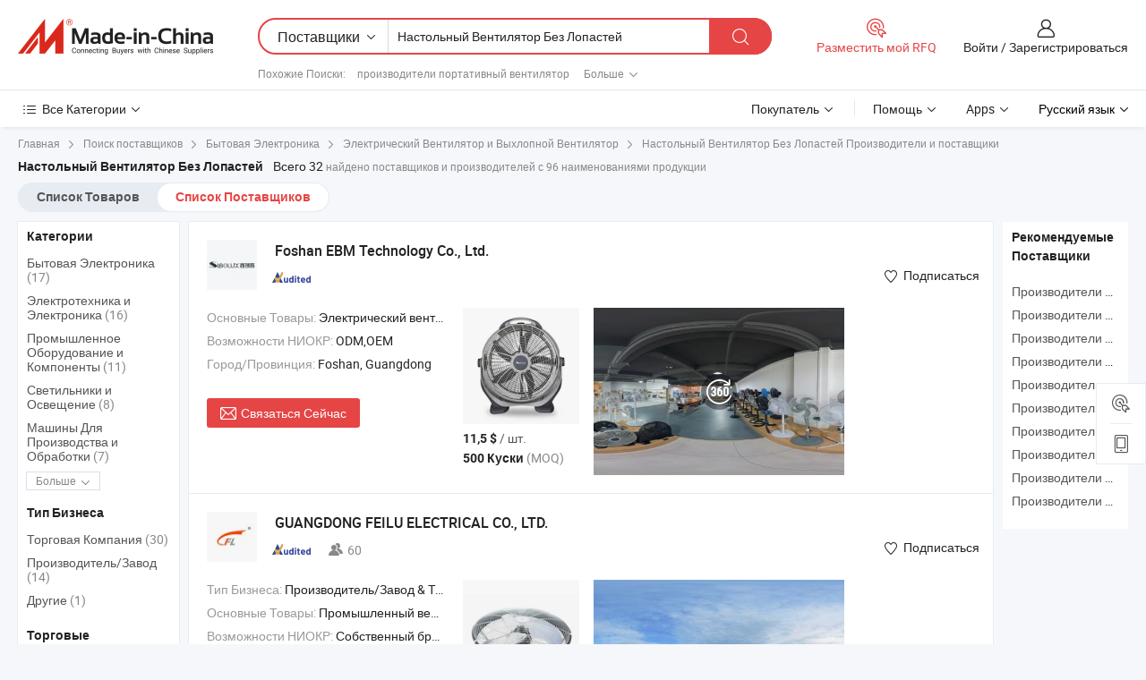

--- FILE ---
content_type: text/html;charset=UTF-8
request_url: https://ru.made-in-china.com/manufacturers/desk-blade-less-fan.html
body_size: 63572
content:
<!DOCTYPE HTML>
<html lang="ru">
<head>
    <base href="//ru.made-in-china.com" target="_top"/>
<meta http-equiv="Content-Type" content="text/html; charset=utf-8" />
        <title>Китайские Настольный Вентилятор Без Лопастей Производители, Настольный Вентилятор Без Лопастей Производители и Поставщики на ru.Made-in-China.com</title>
    <meta content="производители Настольный Вентилятор Без Лопастей, завод Настольный Вентилятор Без Лопастей, Китайские производители, Китайские поставщики" name="keywords">
        <meta content="получить доступ к Настольный Вентилятор Без Лопастей производителям и Настольный Вентилятор Без Лопастей поставщикам из Китая эффективно на ru.Made-in-China.com" name="description">
<link rel="dns-prefetch" href="//www.micstatic.com">
<link rel="preconnect" href="//www.micstatic.com">
<link rel="dns-prefetch" href="//image.made-in-china.com">
<link rel="preconnect" href="//image.made-in-china.com">
<link rel="dns-prefetch" href="//pic.made-in-china.com">
<link rel="preconnect" href="//pic.made-in-china.com">
			<link rel="canonical" href="//ru.made-in-china.com/manufacturers/desk-blade-less-fan.html"/>
	      <link rel="next" href="//ru.made-in-china.com/manufacturers/desk-blade-less-fan_2.html"/>
      <link type="text/css" rel="stylesheet" href="https://www.micstatic.com/common/css/global_bdef139a.css" /><link type="text/css" rel="stylesheet" href="https://www.micstatic.com/common/js/assets/artDialog/skins/simple_221eedfd.css" /><link type="text/css" rel="stylesheet" href="https://www.micstatic.com/common/css/validator_88e23ce7.css" /><link type="text/css" rel="stylesheet" href="https://www.micstatic.com/landing/www/qc/css/company-search.B_5ed0c0c7.css" /><link type="text/css" rel="stylesheet" href="https://www.micstatic.com/common/future/core/style/future_d36576e8.css" /><link type="text/css" rel="stylesheet" href="https://www.micstatic.com/landing/www/qp/css/modules/swiper@7.0.5-bundle.min_f7b0d48b.css" /> 
                <link rel="alternate" hreflang="de" href="https://de.made-in-china.com/manufacturers/desk-blade-less-fan.html" />
            <link rel="alternate" hreflang="hi" href="https://hi.made-in-china.com/manufacturers/desk-blade-less-fan.html" />
            <link rel="alternate" hreflang="ru" href="https://ru.made-in-china.com/manufacturers/desk-blade-less-fan.html" />
            <link rel="alternate" hreflang="pt" href="https://pt.made-in-china.com/manufacturers/desk-blade-less-fan.html" />
            <link rel="alternate" hreflang="ko" href="https://kr.made-in-china.com/manufacturers/desk-blade-less-fan.html" />
            <link rel="alternate" hreflang="en" href="https://www.made-in-china.com/manufacturers/desk-blade-less-fan.html" />
            <link rel="alternate" hreflang="it" href="https://it.made-in-china.com/manufacturers/desk-blade-less-fan.html" />
            <link rel="alternate" hreflang="fr" href="https://fr.made-in-china.com/manufacturers/desk-blade-less-fan.html" />
            <link rel="alternate" hreflang="es" href="https://es.made-in-china.com/manufacturers/desk-blade-less-fan.html" />
            <link rel="alternate" hreflang="sa" href="https://sa.made-in-china.com/manufacturers/desk-blade-less-fan.html" />
            <link rel="alternate" hreflang="x-default" href="https://www.made-in-china.com/manufacturers/desk-blade-less-fan.html" />
            <link rel="alternate" hreflang="vi" href="https://vi.made-in-china.com/manufacturers/desk-blade-less-fan.html" />
            <link rel="alternate" hreflang="th" href="https://th.made-in-china.com/manufacturers/desk-blade-less-fan.html" />
            <link rel="alternate" hreflang="ja" href="https://jp.made-in-china.com/manufacturers/desk-blade-less-fan.html" />
            <link rel="alternate" hreflang="id" href="https://id.made-in-china.com/manufacturers/desk-blade-less-fan.html" />
            <link rel="alternate" hreflang="nl" href="https://nl.made-in-china.com/manufacturers/desk-blade-less-fan.html" />
            <link rel="alternate" hreflang="tr" href="https://tr.made-in-china.com/manufacturers/desk-blade-less-fan.html" />
    <style>
        body .prod-favorite-icon .tip-faverite{
            width: 115px;
        }
        .J-async-dom .extra-rec {
            min-height: 1000px;
        }
    </style>
<!-- Polyfill Code Begin --><script chaset="utf-8" type="text/javascript" src="https://www.micstatic.com/polyfill/polyfill-simplify_eb12d58d.js"></script><!-- Polyfill Code End --></head>
<body probe-clarity="false" >
            <div id="header" ></div>
<script>
    function headerMlanInit() {
        const funcName = 'headerMlan';
        const app = new window[funcName]({target: document.getElementById('header'), props: {props: {"pageType":3,"logoTitle":"Производители и поставщики","logoUrl":null,"base":{"buyerInfo":{"service":"Услуги","newUserGuide":"Гид для новичков","auditReport":"Audited Suppliers' Reports","meetSuppliers":"Meet Suppliers","onlineTrading":"Secured Trading Service","buyerCenter":"Центр покупателей","contactUs":"Связаться с Нами","search":"Поиск","prodDirectory":"Каталог Товаров","supplierDiscover":"Supplier Discover","sourcingRequest":"Разместить Запрос на Поставку","quickLinks":"Quick Links","myFavorites":"Мое Избранное","visitHistory":"История Браузера","buyer":"Покупатель","blog":"Бизнес-информация"},"supplierInfo":{"supplier":"Поставщик","joinAdvance":"加入高级会员","tradeServerMarket":"外贸服务市场","memberHome":"外贸e家","cloudExpo":"Smart Expo云展会","onlineTrade":"交易服务","internationalLogis":"国际物流","northAmericaBrandSailing":"北美全渠道出海","micDomesticTradeStation":"中国制造网内贸站"},"helpInfo":{"whyMic":"Why Made-in-China.com","auditSupplierWay":"Как мы проводим аудит поставщиков","securePaymentWay":"Как мы обеспечиваем оплату","submitComplaint":"Подать жалобу","contactUs":"Связаться с Нами","faq":"Вопросы-Ответы","help":"Помощь"},"appsInfo":{"downloadApp":"Скачать App!","forBuyer":"Для покупателя","forSupplier":"Для поставщика","exploreApp":"Исследовать эксклюзивные скидки в App","apps":"Apps"},"languages":[{"lanCode":0,"simpleName":"en","name":"English","value":"//www.made-in-china.com/manufacturers/desk-blade-less-fan.html","htmlLang":"en"},{"lanCode":5,"simpleName":"es","name":"Español","value":"//es.made-in-china.com/manufacturers/desk-blade-less-fan.html","htmlLang":"es"},{"lanCode":4,"simpleName":"pt","name":"Português","value":"//pt.made-in-china.com/manufacturers/desk-blade-less-fan.html","htmlLang":"pt"},{"lanCode":2,"simpleName":"fr","name":"Français","value":"//fr.made-in-china.com/manufacturers/desk-blade-less-fan.html","htmlLang":"fr"},{"lanCode":3,"simpleName":"ru","name":"Русский язык","value":"//ru.made-in-china.com/","htmlLang":"ru"},{"lanCode":8,"simpleName":"it","name":"Italiano","value":"//it.made-in-china.com/manufacturers/desk-blade-less-fan.html","htmlLang":"it"},{"lanCode":6,"simpleName":"de","name":"Deutsch","value":"//de.made-in-china.com/manufacturers/desk-blade-less-fan.html","htmlLang":"de"},{"lanCode":7,"simpleName":"nl","name":"Nederlands","value":"//nl.made-in-china.com/manufacturers/desk-blade-less-fan.html","htmlLang":"nl"},{"lanCode":9,"simpleName":"sa","name":"العربية","value":"//sa.made-in-china.com/manufacturers/desk-blade-less-fan.html","htmlLang":"ar"},{"lanCode":11,"simpleName":"kr","name":"한국어","value":"//kr.made-in-china.com/manufacturers/desk-blade-less-fan.html","htmlLang":"ko"},{"lanCode":10,"simpleName":"jp","name":"日本語","value":"//jp.made-in-china.com/manufacturers/desk-blade-less-fan.html","htmlLang":"ja"},{"lanCode":12,"simpleName":"hi","name":"हिन्दी","value":"//hi.made-in-china.com/manufacturers/desk-blade-less-fan.html","htmlLang":"hi"},{"lanCode":13,"simpleName":"th","name":"ภาษาไทย","value":"//th.made-in-china.com/manufacturers/desk-blade-less-fan.html","htmlLang":"th"},{"lanCode":14,"simpleName":"tr","name":"Türkçe","value":"//tr.made-in-china.com/manufacturers/desk-blade-less-fan.html","htmlLang":"tr"},{"lanCode":15,"simpleName":"vi","name":"Tiếng Việt","value":"//vi.made-in-china.com/manufacturers/desk-blade-less-fan.html","htmlLang":"vi"},{"lanCode":16,"simpleName":"id","name":"Bahasa Indonesia","value":"//id.made-in-china.com/manufacturers/desk-blade-less-fan.html","htmlLang":"id"}],"showMlan":true,"showRules":false,"rules":"Rules","language":"ru","menu":"Меню","subTitle":null,"subTitleLink":null,"stickyInfo":null},"categoryRegion":{"categories":"Все Категории","categoryList":[{"name":"Сельское Хозяйство и Пища","value":"https://ru.made-in-china.com/category1_Agriculture-Food/Agriculture-Food_usssssssss.html","catCode":"1000000000"},{"name":"Одежда и Аксессуары","value":"https://ru.made-in-china.com/category1_Apparel-Accessories/Apparel-Accessories_uussssssss.html","catCode":"1100000000"},{"name":"Искусство и Ремесла","value":"https://ru.made-in-china.com/category1_Arts-Crafts/Arts-Crafts_uyssssssss.html","catCode":"1200000000"},{"name":"Автозапчасти и Аксессуары","value":"https://ru.made-in-china.com/category1_Auto-Motorcycle-Parts-Accessories/Auto-Motorcycle-Parts-Accessories_yossssssss.html","catCode":"2900000000"},{"name":"Сумки, Футляры и Коробки","value":"https://ru.made-in-china.com/category1_Bags-Cases-Boxes/Bags-Cases-Boxes_yhssssssss.html","catCode":"2600000000"},{"name":"Химическая Промышленность","value":"https://ru.made-in-china.com/category1_Chemicals/Chemicals_uissssssss.html","catCode":"1300000000"},{"name":"Компьютерные Товары","value":"https://ru.made-in-china.com/category1_Computer-Products/Computer-Products_iissssssss.html","catCode":"3300000000"},{"name":"Строительство и Отделка","value":"https://ru.made-in-china.com/category1_Construction-Decoration/Construction-Decoration_ugssssssss.html","catCode":"1500000000"},{"name":"Бытовая Электроника","value":"https://ru.made-in-china.com/category1_Consumer-Electronics/Consumer-Electronics_unssssssss.html","catCode":"1400000000"},{"name":"Электротехника и Электроника","value":"https://ru.made-in-china.com/category1_Electrical-Electronics/Electrical-Electronics_uhssssssss.html","catCode":"1600000000"},{"name":"Мебель","value":"https://ru.made-in-china.com/category1_Furniture/Furniture_yessssssss.html","catCode":"2700000000"},{"name":"Здоровье и Медицина","value":"https://ru.made-in-china.com/category1_Health-Medicine/Health-Medicine_uessssssss.html","catCode":"1700000000"},{"name":"Промышленное Оборудование и Компоненты","value":"https://ru.made-in-china.com/category1_Industrial-Equipment-Components/Industrial-Equipment-Components_inssssssss.html","catCode":"3400000000"},{"name":"Инструменты и Измерительные Приборы","value":"https://ru.made-in-china.com/category1_Instruments-Meters/Instruments-Meters_igssssssss.html","catCode":"3500000000"},{"name":"Легкая промышленность и товары повседневного спроса","value":"https://ru.made-in-china.com/category1_Light-Industry-Daily-Use/Light-Industry-Daily-Use_urssssssss.html","catCode":"1800000000"},{"name":"Светильники и Освещение","value":"https://ru.made-in-china.com/category1_Lights-Lighting/Lights-Lighting_isssssssss.html","catCode":"3000000000"},{"name":"Машины Для Производства и Обработки","value":"https://ru.made-in-china.com/category1_Manufacturing-Processing-Machinery/Manufacturing-Processing-Machinery_uossssssss.html","catCode":"1900000000"},{"name":"Металлургия, Полезные Ископаемые и Энергетика","value":"https://ru.made-in-china.com/category1_Metallurgy-Mineral-Energy/Metallurgy-Mineral-Energy_ysssssssss.html","catCode":"2000000000"},{"name":"Канцелярские Товары","value":"https://ru.made-in-china.com/category1_Office-Supplies/Office-Supplies_yrssssssss.html","catCode":"2800000000"},{"name":"Упаковка и Полиграфия","value":"https://ru.made-in-china.com/category1_Packaging-Printing/Packaging-Printing_ihssssssss.html","catCode":"3600000000"},{"name":"Безопасность и Защита","value":"https://ru.made-in-china.com/category1_Security-Protection/Security-Protection_ygssssssss.html","catCode":"2500000000"},{"name":"Услуги","value":"https://ru.made-in-china.com/category1_Service/Service_ynssssssss.html","catCode":"2400000000"},{"name":"Спортивные Товары и Отдых","value":"https://ru.made-in-china.com/category1_Sporting-Goods-Recreation/Sporting-Goods-Recreation_iussssssss.html","catCode":"3100000000"},{"name":"Текстиль","value":"https://ru.made-in-china.com/category1_Textile/Textile_yussssssss.html","catCode":"2100000000"},{"name":"Инструменты и Крепёжные Изделия","value":"https://ru.made-in-china.com/category1_Tools-Hardware/Tools-Hardware_iyssssssss.html","catCode":"3200000000"},{"name":"Игрушки","value":"https://ru.made-in-china.com/category1_Toys/Toys_yyssssssss.html","catCode":"2200000000"},{"name":"Транспорт","value":"https://ru.made-in-china.com/category1_Transportation/Transportation_yissssssss.html","catCode":"2300000000"}],"more":"Больше"},"searchRegion":{"show":true,"lookingFor":"Расскажите нам, что вы ищете...","homeUrl":"//ru.made-in-china.com","products":"Товары","suppliers":"Поставщики","auditedFactory":null,"uploadImage":"Загрузить изображение","max20MbPerImage":"Максимум 20 МБ на изображение","yourRecentKeywords":"Ваши последние ключевые слова","clearHistory":"Очистить Историю","popularSearches":"Похожие Поиски","relatedSearches":"Больше","more":null,"maxSizeErrorMsg":"Загрузка не удалась. Максимальный размер изображения 20 МБ.","noNetworkErrorMsg":"Нет сетевого подключения. Пожалуйста, проверьте настройки сети и попробуйте снова.","uploadFailedErrorMsg":"Загрузка не удалась. Неверный формат изображения. Поддерживаемые форматы: JPG, PNG, BMP.","relatedList":[{"word":"производители портативный вентилятор","adsData":"","link":"https://ru.made-in-china.com/manufacturers/portable-fan.html","title":"производители портативный вентилятор"},{"word":"производители электрический вентилятор","adsData":"","link":"https://ru.made-in-china.com/manufacturers/electrical-fan.html","title":"производители электрический вентилятор"},{"word":"производители настенный вентилятор","adsData":"","link":"https://ru.made-in-china.com/manufacturers/wall-fan.html","title":"производители настенный вентилятор"},{"word":"производители usb вентилятор","adsData":"","link":"https://ru.made-in-china.com/manufacturers/usb-fan.html","title":"производители usb вентилятор"},{"word":"производители мини вентилятор","adsData":"","link":"https://ru.made-in-china.com/manufacturers/mini-fan.html","title":"производители мини вентилятор"},{"word":"Вентилятор Без Лопастей","adsData":"","link":"https://ru.made-in-china.com/tag_search_product/Fan-Without-Blade_horihhn_1.html","title":"Вентилятор Без Лопастей"},{"word":"Металлические Лопасти Вентилятора","adsData":"","link":"https://ru.made-in-china.com/tag_search_product/Metal-Fan-Blade_ugnhnen_1.html","title":"Металлические Лопасти Вентилятора"},{"word":"Воздушный Вентилятор Системы Охлаждения","adsData":"","link":"https://ru.made-in-china.com/tag_search_product/Air-Cooling-Fan_ruoigin_1.html","title":"Воздушный Вентилятор Системы Охлаждения"},{"word":"Вентилятор С Туманом","adsData":"","link":"https://ru.made-in-china.com/tag_search_product/Mist-Fan_yreusn_1.html","title":"Вентилятор С Туманом"},{"word":"Настольный Вентилятор","adsData":"","link":"https://ru.made-in-china.com/tag_search_product/Desk-Fan_uurryyn_1.html","title":"Настольный Вентилятор"}],"relatedTitle":null,"relatedTitleLink":null,"formParams":null,"mlanFormParams":{"keyword":"Настольный Вентилятор Без Лопастей","inputkeyword":"Настольный Вентилятор Без Лопастей","type":null,"currentTab":null,"currentPage":null,"currentCat":null,"currentRegion":null,"currentProp":null,"submitPageUrl":null,"parentCat":null,"otherSearch":null,"currentAllCatalogCodes":null,"sgsMembership":null,"memberLevel":null,"topOrder":null,"size":null,"more":"больше","less":"less","staticUrl50":null,"staticUrl10":null,"staticUrl30":null,"condition":"1","conditionParamsList":[{"condition":"0","conditionName":null,"action":"/productSearch?keyword=#word#","searchUrl":null,"inputPlaceholder":null},{"condition":"1","conditionName":null,"action":"https://ru.made-in-china.com/companySearch?keyword=#word#","searchUrl":null,"inputPlaceholder":null}]},"enterKeywordTips":"Введите ключевое слово по крайней мере для вашего поиска.","openMultiSearch":false},"frequentRegion":{"rfq":{"rfq":"Разместить мой RFQ","searchRfq":"Search RFQs","acquireRfqHover":"Расскажите нам, что вам нужно, и попробуйте простой способ получить цитаты !","searchRfqHover":"Discover quality RFQs and connect with big-budget buyers"},"account":{"account":"Аккаунт","signIn":"Войти","join":"Зарегистрироваться","newUser":"Новый Пользователь","joinFree":"Зарегистрироваться","or":"Или","socialLogin":"Нажимая «Зарегистрироваться», «Войти» или «Продолжить» с Facebook, Linkedin, Twitter, Google, %s, я принимаю %sUser Agreement%s и %sPrivacy Policy%s","message":"Сообщения","quotes":"Цитаты","orders":"Заказы","favorites":"Избранное","visitHistory":"История Браузера","postSourcingRequest":"Разместить Запрос на Поставку","hi":"Здравствуйте","signOut":"Выйти","manageProduct":"Управление Продуктами","editShowroom":"Редактировать выставочный зал","username":"","userType":null,"foreignIP":true,"currentYear":2026,"userAgreement":"Пользовательское соглашение","privacyPolicy":"Политика конфиденциальности"},"message":{"message":"Сообщения","signIn":"Войти","join":"Зарегистрироваться","newUser":"Новый Пользователь","joinFree":"Зарегистрироваться","viewNewMsg":"Sign in to view the new messages","inquiry":"Запросы","rfq":"RFQs","awaitingPayment":"Awaiting payments","chat":"Чат","awaitingQuotation":"Ожидание котировок"},"cart":{"cart":"Корзина запросов"}},"busiRegion":null,"previewRegion":null,"relatedQpSync":true,"relatedQpSearchUrl":"https://www.made-in-china.com/multi-search/getHeadRelatedQp?word=desk blade less fan&headQpType=QC&lanCode=3"}}});
		const hoc=o=>(o.__proto__.$get=function(o){return this.$$.ctx[this.$$.props[o]]},o.__proto__.$getKeys=function(){return Object.keys(this.$$.props)},o.__proto__.$getProps=function(){return this.$get("props")},o.__proto__.$setProps=function(o){var t=this.$getKeys(),s={},p=this;t.forEach(function(o){s[o]=p.$get(o)}),s.props=Object.assign({},s.props,o),this.$set(s)},o.__proto__.$help=function(){console.log("\n            $set(props): void             | 设置props的值\n            $get(key: string): any        | 获取props指定key的值\n            $getKeys(): string[]          | 获取props所有key\n            $getProps(): any              | 获取props里key为props的值（适用nail）\n            $setProps(params: any): void  | 设置props里key为props的值（适用nail）\n            $on(ev, callback): func       | 添加事件监听，返回移除事件监听的函数\n            $destroy(): void              | 销毁组件并触发onDestroy事件\n        ")},o);
        window[`${funcName}Api`] = hoc(app);
    };
</script><script type="text/javascript" crossorigin="anonymous" onload="headerMlanInit()" src="https://www.micstatic.com/nail/pc/header-mlan_6f301846.js"></script>    	<div class="auto-size J-auto-size qc-page">
        <input type="hidden" id="lanCode" name="lanCode" value="3">
        <input type="hidden" id="lan" name="lan" value="ru">
        <input type="hidden" id="sensor_pg_v" value="st:qc,m:desk blade less fan,p:1,tp:103,stp:10302,tp:103,stp:10302"/>
        <input id="ads_word" name="ads_word" type="hidden" value="desk blade less fan"/>
        <input type="hidden" id="relatedQpSync" name="relatedQpSync" value="true">
                        <input type="hidden" id="login" value="false" />
        <input type="hidden" id="loginBuyer" value="false" />
        <input type="hidden" id="liveComIds" value="null"/>
        <input type="hidden" name="user_behavior_trace_id" id="user_behavior_trace_id" value="1je6d67t13b1n"/>
                <script class="J-mlan-config" type="text/data-lang" data-lang="">
        {
            "Please input keyword(s).": "Пожалуйста, введите ключевые слова.",
            "Please input the information in English only.": "Пожалуйста, вводите информацию только на английском языке.",
            "More": "Больше",
            "Less": "Mеньше",
            "negotiable": "Цена Договорная",
            "Following": "Следующий",
            "Follow": "Подписаться",
            "Followed Successfully!": "Подписан Успешно!",
            "Unfollow Successfully!": "Отписаться Успешно!",
            "Only for global buyer.": "Только для глобального покупателя.",
            "1000 suppliers at the most.": "Максимум 1000 поставщиков.",
            "Your operation is too frequent, please try again after 24 hours.": "Ваша операция выполняется слишком часто. Повторите попытку через 24 часа.",
            "Please enter your full name.": "Введите свое полное имя.",
            "Please use English characters.": "Используйте Английские символы.",
            "Enter your email address": "Пожалуйста, введите вашу эле. почту.",
            "Please enter your email address.": "Введите ваш адрес электронной почты.",
            "Please enter a valid email address.": "Введите действительный адрес почты.",
            "To Be Negotiated": "Для Переговоров",
            "Updates notifications will be sent to this email, make sure your email is correct.": "Уведомления об обновлениях будут отправляться на этот адрес электронной почты, убедитесь, что ваш адрес электронной почты указан правильно.",
            "Name": "Название",
            "Email": "Почта",
            "An account already exists with this email,": "Аккаунт с таким адресом электронной почты уже существует,",
            "Sign in": "Войти",
            "now or select another email address.": "сейчас или выберите другой адрес электронной почты.",
            "Confirm": "Подтвердить",
            "Cancel": "Отменить",
            "Ms.": "Госпожа",
            "Mr.": "Господин.",
            "Miss": "Госпожа",
            "Mrs.": "Госпожа",
            "System error, please try again.": "Системная ошибка, попробуйте еще раз.",
            "Chat Now!": "Чат!",
            "Chat Now": "Чат",
            "Chat with supplier online now!": "Общайтесь с поставщиком онлайн прямо сейчас！",
            "Chat": "Чат",
            "Talk to me!": "Поговори со мной!",
            "Supplier is offline now, please leave your message.": "Поставщик сейчас не в сети, пожалуйста, оставьте свое сообщение.",
            "Products": "Товары",
            "Exhibitors": "Экспоненты",
            "Suppliers": "Поставщики"
        }
        </script>
                <div class="crumb crumb-new" itemscope itemtype="https://schema.org/BreadcrumbList">
    		<span itemprop="itemListElement" itemscope itemtype="https://schema.org/ListItem">
 <a itemprop="item" href="https://ru.made-in-china.com" rel="nofollow">
     <span itemprop="name">Главная</span>
 </a>
 <meta itemprop="position" content="1" />
</span>
<i class="ob-icon icon-right"></i>
<span itemprop="itemListElement" itemscope itemtype="https://schema.org/ListItem">
  <a itemprop="item" href="https://ru.made-in-china.com/html/category.html" rel="nofollow">
      <span itemprop="name">Поиск поставщиков</span>
  </a>
  <meta itemprop="position" content="2" />
</span>
						<i class="ob-icon icon-right"></i>
				<span itemprop="itemListElement" itemscope itemtype="https://schema.org/ListItem">
		    <a itemprop="item" href="https://ru.made-in-china.com/category1_Consumer-Electronics/Consumer-Electronics_unssssssss.html">
		        <span itemprop="name">Бытовая Электроника</span>
		    </a>
		    <meta itemprop="position" content="3" />
		</span>
						<i class="ob-icon icon-right"></i>
				<span itemprop="itemListElement" itemscope itemtype="https://schema.org/ListItem">
		    <a itemprop="item" href="https://ru.made-in-china.com/category23_Consumer-Electronics/Electrical-Fan-Exhaust-Fan_ununssssss_1.html">
		        <span itemprop="name">Электрический Вентилятор и Выхлопной Вентилятор</span>
		    </a>
		    <meta itemprop="position" content="4" />
		</span>
	                                        <i class="ob-icon icon-right"></i>
                                        <h1>&#1053;&#1072;&#1089;&#1090;&#1086;&#1083;&#1100;&#1085;&#1099;&#1081; &#1042;&#1077;&#1085;&#1090;&#1080;&#1083;&#1103;&#1090;&#1086;&#1088; &#1041;&#1077;&#1079; &#1051;&#1086;&#1087;&#1072;&#1089;&#1090;&#1077;&#1081; Производители и поставщики</h1>
            		</div>
		<div class="page grid qc-list">
                        <div class="layout-fly cf">
                <div class="main-wrap">
                    <div class="main">
						                        <div class="total-tip total-tip-new">
                                                                                                                                            <em class='key_word'>&#1053;&#1072;&#1089;&#1090;&#1086;&#1083;&#1100;&#1085;&#1099;&#1081; &#1042;&#1077;&#1085;&#1090;&#1080;&#1083;&#1103;&#1090;&#1086;&#1088; &#1041;&#1077;&#1079; &#1051;&#1086;&#1087;&#1072;&#1089;&#1090;&#1077;&#1081;</em> <em>Всего 32</em> найдено поставщиков и производителей с 96 наименованиями продукции
                        </div>
						<div class="list-tab">
                            <ul class="tab">
                                <li><a href="https://ru.made-in-china.com/tag_search_product/Desk-Blade-Less-Fan_ohnnign_1.html">Список Товаров</a></li>
                                <li class="selected"><a>Список Поставщиков</a></li>
                                                            </ul>
						</div>
																			<div class="search-list">
								        						                                                                        <div faw-module="suppliers_list" class="list-node
                   ">
            <div class="tip arrow-top company-description" style="display: none;">
        <div class="content">
                    Electric Fan, Air Purifier, Exhaust Fan manufacturer / supplier in China, offering Remote/Control/LED/Light Household Fan 6speeds/5PCS/ABS/Blades High Quality DC/Motor Ceiling Cooling Fan/Factory, 16 Вентилятор для подачи воздуха Вентиляторы Фены Бытовой предмет Вентилятор для дома Электрический прибор Вентилятор для воздуха Напольный вентилятор Охлаждающий вентилятор Для домашнего использования, 16 Напольный вентилятор с охлаждением, электрический вентилятор, настольный вентилятор, вентилятор для дома, дешевый вентилятор, вентилятор напольный and so on.
                </div>
        <span class="arrow arrow-out">
            <span class="arrow arrow-in"></span>
        </span>
    </div>
    <div class="company-logo-wrap">
                <div class="company-logo">
            <img src='https://www.micstatic.com/landing/www/qc/img/com-logo.png?_v=1767520712055' data-original="//image.made-in-china.com/206f0j00TtfRQslqBYzk/Foshan-EBM-Technology-Co-Ltd-.jpg" alt="Foshan EBM Technology Co., Ltd." />
        </div>
        <div class="company-name-wrap">
            <h2 class="company-name">
                <a class="company-name-link" target="_blank" rel="nofollow" href="https://ru.made-in-china.com/co_ebmchina" ads-data="t:6,a:1,p:2,pcid:sqUxblhTafRe,si:1,ty:1,c:17,st:3,pa:3,flx_deliv_tp:ads,ads_id:tsLakDfOZIlZ,ads_tp:,srv_id:IJuEPDVLmQqY" >
                                            Foshan EBM Technology Co., Ltd. </a>
            </h2>
            <div class="company-auth-wrap">
                <div class="compnay-auth">
                                                                                                                                                                                                                                                                                                                                                                                            												                                                                                                                        																		                                                                                                                        												                                                                                                                                                                                                    <span class="auth-block as-info">
                                <div class="as-logo pl-0 as-logo-now" reportUsable="reportUsable">
                                     <input type="hidden" value="sqUxblhTafRe">
                                    <a target="_blank" href="https://ru.made-in-china.com/co_ebmchina/company_info.html" rel="nofollow" ads-data="t:6,a:1,p:2,pcid:sqUxblhTafRe,si:1,ty:1,c:17,st:4,pa:4">
                                        <span class="left_2"><img class="auth-icon ico-audited" src='https://www.micstatic.com/common/img/icon-new/as_32.png' alt="Аудированные поставщики"></span>
                                                                                                                    </a>
                                </div>
                            </span>
                                                                                                                                                                                                        </div>
                <div class="com-actions">
                                                                <div class="action action-follow follow-btn" data-logusername="ebmchina" data-cid="sqUxblhTafRe" ads-data="st:69,pdid:,pcid:sqUxblhTafRe,is_trade:,is_sample:,is_rushorder:,a:1,flx_deliv_tp:ads,ads_id:tsLakDfOZIlZ,ads_tp:,srv_id:IJuEPDVLmQqY">
                            <a href="javascript:void(0)">
                                <i class="ob-icon icon-heart-f"></i>
                                <i class="ob-icon icon-heart"></i>
                                <span>Подписаться</span>
                            </a>
                        </div>
                                                        </div>
            </div>
        </div>
    </div>
    <div class="company-info-wrap">
        <div class="company-info">
            <div class="company-box">
                <div class="company-intro">
                                                                                    <div>
                            <label class="subject">Основные Товары:</label>
                            <span title="Электрический вентилятор, очиститель воздуха, вытяжной вентилятор, потолочный вентилятор, фритюрница, башенный вентилятор, настенный вентилятор, промышленный вентилятор, коммерческий вентилятор, вентилятор с распылением">
                                                                                                                                                        Электрический вентилятор , очиститель воздуха , вытяжной вентилятор , потолочный вентилятор , фритюрница </span>
                        </div>
                                                                <div>
                            <label class="subject">Возможности НИОКР:</label>
                                                        <span title="ODM,OEM">
                                ODM,OEM
                            </span>
                        </div>
                                                                                                                                                        <div>
                                <label class="subject">Город/Провинция:</label>
                                <span>
                                    Foshan, Guangdong
                                </span>
                            </div>
                                                                                                    </div>
                <div class="user-action">
                    <a rel="nofollow" fun-inquiry-supplier target="_blank" href="https://www.made-in-china.com/sendInquiry/shrom_sqUxblhTafRe_sqUxblhTafRe.html?from=search&type=cs&target=com&word=desk+blade+less+fan&plant=ru" class="contact-btn" ads-data="t:6,a:1,p:2,pcid:sqUxblhTafRe,si:1,ty:1,c:17,st:24,pa:24,st:24,flx_deliv_tp:ads,ads_id:tsLakDfOZIlZ,ads_tp:,srv_id:IJuEPDVLmQqY">
                        <i class="ob-icon icon-mail"></i> Связаться Сейчас
                    </a>
                    <b class="tm3_chat_status" dataId="sqUxblhTafRe_sqUxblhTafRe_3"
                       inquiry="https://www.made-in-china.com/sendInquiry/shrom_sqUxblhTafRe_sqUxblhTafRe.html?from=search&type=cs&target=com&word=desk+blade+less+fan&plant=ru"
                       processor="chat" cid="sqUxblhTafRe" style="display:none"></b>
                    <a rel="nofollow" class="tm-on" title="Поговори со мной!" href="javascript:void('Talk to me!')"
                       style="display:none">Поговори со мной!</a>
                </div>
            </div>
        </div>
        <div class="rec-product-wrap">
                            <ul class="rec-product">
                                                                                                                                <li >
                                <div class="img-thumb">
                                    <a href="https://ru.made-in-china.com/co_ebmchina/product_20-Inch-3-Speed-Curved-Base-Plastic-Box-Fan-with-Easy-Carry-Handle_yunginhohg.html" class="img-thumb-inner" target="_blank" title="20 &#1044;&#1102;&#1081;&#1084;&#1086;&#1074;&#1099;&#1081; 3 &#1057;&#1082;&#1086;&#1088;&#1086;&#1089;&#1090;&#1085;&#1086;&#1081; &#1080;&#1079;&#1086;&#1075;&#1085;&#1091;&#1090;&#1099;&#1081; &#1087;&#1083;&#1072;&#1089;&#1090;&#1080;&#1082;&#1086;&#1074;&#1099;&#1081; &#1074;&#1077;&#1085;&#1090;&#1080;&#1083;&#1103;&#1090;&#1086;&#1088; &#1089; &#1091;&#1076;&#1086;&#1073;&#1085;&#1086;&#1081; &#1088;&#1091;&#1095;&#1082;&#1086;&#1081; &#1076;&#1083;&#1103; &#1087;&#1077;&#1088;&#1077;&#1085;&#1086;&#1089;&#1082;&#1080;">
                                        <img alt="20 &#1044;&#1102;&#1081;&#1084;&#1086;&#1074;&#1099;&#1081; 3 &#1057;&#1082;&#1086;&#1088;&#1086;&#1089;&#1090;&#1085;&#1086;&#1081; &#1080;&#1079;&#1086;&#1075;&#1085;&#1091;&#1090;&#1099;&#1081; &#1087;&#1083;&#1072;&#1089;&#1090;&#1080;&#1082;&#1086;&#1074;&#1099;&#1081; &#1074;&#1077;&#1085;&#1090;&#1080;&#1083;&#1103;&#1090;&#1086;&#1088; &#1089; &#1091;&#1076;&#1086;&#1073;&#1085;&#1086;&#1081; &#1088;&#1091;&#1095;&#1082;&#1086;&#1081; &#1076;&#1083;&#1103; &#1087;&#1077;&#1088;&#1077;&#1085;&#1086;&#1089;&#1082;&#1080;" title="20 &#1044;&#1102;&#1081;&#1084;&#1086;&#1074;&#1099;&#1081; 3 &#1057;&#1082;&#1086;&#1088;&#1086;&#1089;&#1090;&#1085;&#1086;&#1081; &#1080;&#1079;&#1086;&#1075;&#1085;&#1091;&#1090;&#1099;&#1081; &#1087;&#1083;&#1072;&#1089;&#1090;&#1080;&#1082;&#1086;&#1074;&#1099;&#1081; &#1074;&#1077;&#1085;&#1090;&#1080;&#1083;&#1103;&#1090;&#1086;&#1088; &#1089; &#1091;&#1076;&#1086;&#1073;&#1085;&#1086;&#1081; &#1088;&#1091;&#1095;&#1082;&#1086;&#1081; &#1076;&#1083;&#1103; &#1087;&#1077;&#1088;&#1077;&#1085;&#1086;&#1089;&#1082;&#1080;"
                                             src="https://image.made-in-china.com/2f1j00MToewfBGYQkr/20-3-.jpg"
                                                                                        faw-exposure ads-data="t:6,a:1,p:2,pcid:sqUxblhTafRe,si:1,ty:1,c:17,st:8,pa:8,pid:FaWrIqgyfikb,tps:1,pdid:FaWrIqgyfikb,flx_deliv_tp:ads,ads_id:tsLakDfOZIlZ,ads_tp:,srv_id:IJuEPDVLmQqY"/>
                                    </a>
                                </div>
                                <div class="pro-price-moq">
                                    <div class="prd-price" title="11,5 $ / &#1096;&#1090;."><strong class="price">11,5 $</strong> / &#1096;&#1090;.</div>
                                    <div class="moq" title="500 Куски">500 Куски <span class="text--grey">(MOQ)</span></div>
                                </div>
                            </li>
                                                                                                                                                        <li >
                                <div class="img-thumb">
                                    <a href="https://ru.made-in-china.com/co_ebmchina/product_18-Inch-3-Blade-Stand-Wall-Floor-3-in-1-Metal-Industrial-Fan-Ventilador-De-Pie_yuyosnhuug.html" class="img-thumb-inner" target="_blank" title="18 &#1044;&#1102;&#1081;&#1084; 3 &#1051;&#1077;&#1079;&#1074;&#1080;&#1077; &#1055;&#1086;&#1076;&#1089;&#1090;&#1072;&#1074;&#1082;&#1072; &#1057;&#1090;&#1077;&#1085;&#1072; &#1055;&#1086;&#1083; 3-in-1 &#1052;&#1077;&#1090;&#1072;&#1083;&#1083;&#1080;&#1095;&#1077;&#1089;&#1082;&#1080;&#1081; &#1055;&#1088;&#1086;&#1084;&#1099;&#1096;&#1083;&#1077;&#1085;&#1085;&#1099;&#1081; &#1042;&#1077;&#1085;&#1090;&#1080;&#1083;&#1103;&#1090;&#1086;&#1088; &#1053;&#1072;&#1089;&#1090;&#1086;&#1083;&#1100;&#1085;&#1099;&#1081;">
                                        <img alt="18 &#1044;&#1102;&#1081;&#1084; 3 &#1051;&#1077;&#1079;&#1074;&#1080;&#1077; &#1055;&#1086;&#1076;&#1089;&#1090;&#1072;&#1074;&#1082;&#1072; &#1057;&#1090;&#1077;&#1085;&#1072; &#1055;&#1086;&#1083; 3-in-1 &#1052;&#1077;&#1090;&#1072;&#1083;&#1083;&#1080;&#1095;&#1077;&#1089;&#1082;&#1080;&#1081; &#1055;&#1088;&#1086;&#1084;&#1099;&#1096;&#1083;&#1077;&#1085;&#1085;&#1099;&#1081; &#1042;&#1077;&#1085;&#1090;&#1080;&#1083;&#1103;&#1090;&#1086;&#1088; &#1053;&#1072;&#1089;&#1090;&#1086;&#1083;&#1100;&#1085;&#1099;&#1081;" title="18 &#1044;&#1102;&#1081;&#1084; 3 &#1051;&#1077;&#1079;&#1074;&#1080;&#1077; &#1055;&#1086;&#1076;&#1089;&#1090;&#1072;&#1074;&#1082;&#1072; &#1057;&#1090;&#1077;&#1085;&#1072; &#1055;&#1086;&#1083; 3-in-1 &#1052;&#1077;&#1090;&#1072;&#1083;&#1083;&#1080;&#1095;&#1077;&#1089;&#1082;&#1080;&#1081; &#1055;&#1088;&#1086;&#1084;&#1099;&#1096;&#1083;&#1077;&#1085;&#1085;&#1099;&#1081; &#1042;&#1077;&#1085;&#1090;&#1080;&#1083;&#1103;&#1090;&#1086;&#1088; &#1053;&#1072;&#1089;&#1090;&#1086;&#1083;&#1100;&#1085;&#1099;&#1081;"
                                             src="https://image.made-in-china.com/2f1j00rwYcizuGOpok/18-3-3-in-1-.jpg"
                                                                                        faw-exposure ads-data="t:6,a:1,p:2,pcid:sqUxblhTafRe,si:1,ty:1,c:17,st:8,pa:8,pid:fAOYltmbvpkq,tps:2,pdid:fAOYltmbvpkq,flx_deliv_tp:ads,ads_id:tsLakDfOZIlZ,ads_tp:,srv_id:IJuEPDVLmQqY"/>
                                    </a>
                                </div>
                                <div class="pro-price-moq">
                                    <div class="prd-price" title="7,6 $ / &#1096;&#1090;."><strong class="price">7,6 $</strong> / &#1096;&#1090;.</div>
                                    <div class="moq" title="2 500 Куски">2 500 Куски <span class="text--grey">(MOQ)</span></div>
                                </div>
                            </li>
                                                                                                                                                        <li class="addto" >
                                <div class="img-thumb">
                                    <a href="https://ru.made-in-china.com/co_ebmchina/product_16-Inch-Portable-Home-Appliance-Air-Cooler-Plastic-Table-Desk-Fan-with-CE-Standard_yunynnirog.html" class="img-thumb-inner" target="_blank" title="16 &#1055;&#1086;&#1088;&#1090;&#1072;&#1090;&#1080;&#1074;&#1085;&#1099;&#1081; &#1076;&#1086;&#1084;&#1072;&#1096;&#1085;&#1080;&#1081; &#1087;&#1088;&#1080;&#1073;&#1086;&#1088; &#1076;&#1083;&#1103; &#1086;&#1093;&#1083;&#1072;&#1078;&#1076;&#1077;&#1085;&#1080;&#1103; &#1074;&#1086;&#1079;&#1076;&#1091;&#1093;&#1072;, &#1087;&#1083;&#1072;&#1089;&#1090;&#1080;&#1082;&#1086;&#1074;&#1099;&#1081; &#1085;&#1072;&#1089;&#1090;&#1086;&#1083;&#1100;&#1085;&#1099;&#1081; &#1074;&#1077;&#1085;&#1090;&#1080;&#1083;&#1103;&#1090;&#1086;&#1088; &#1089; &#1089;&#1090;&#1072;&#1085;&#1076;&#1072;&#1088;&#1090;&#1086;&#1084; CE">
                                        <img alt="16 &#1055;&#1086;&#1088;&#1090;&#1072;&#1090;&#1080;&#1074;&#1085;&#1099;&#1081; &#1076;&#1086;&#1084;&#1072;&#1096;&#1085;&#1080;&#1081; &#1087;&#1088;&#1080;&#1073;&#1086;&#1088; &#1076;&#1083;&#1103; &#1086;&#1093;&#1083;&#1072;&#1078;&#1076;&#1077;&#1085;&#1080;&#1103; &#1074;&#1086;&#1079;&#1076;&#1091;&#1093;&#1072;, &#1087;&#1083;&#1072;&#1089;&#1090;&#1080;&#1082;&#1086;&#1074;&#1099;&#1081; &#1085;&#1072;&#1089;&#1090;&#1086;&#1083;&#1100;&#1085;&#1099;&#1081; &#1074;&#1077;&#1085;&#1090;&#1080;&#1083;&#1103;&#1090;&#1086;&#1088; &#1089; &#1089;&#1090;&#1072;&#1085;&#1076;&#1072;&#1088;&#1090;&#1086;&#1084; CE" title="16 &#1055;&#1086;&#1088;&#1090;&#1072;&#1090;&#1080;&#1074;&#1085;&#1099;&#1081; &#1076;&#1086;&#1084;&#1072;&#1096;&#1085;&#1080;&#1081; &#1087;&#1088;&#1080;&#1073;&#1086;&#1088; &#1076;&#1083;&#1103; &#1086;&#1093;&#1083;&#1072;&#1078;&#1076;&#1077;&#1085;&#1080;&#1103; &#1074;&#1086;&#1079;&#1076;&#1091;&#1093;&#1072;, &#1087;&#1083;&#1072;&#1089;&#1090;&#1080;&#1082;&#1086;&#1074;&#1099;&#1081; &#1085;&#1072;&#1089;&#1090;&#1086;&#1083;&#1100;&#1085;&#1099;&#1081; &#1074;&#1077;&#1085;&#1090;&#1080;&#1083;&#1103;&#1090;&#1086;&#1088; &#1089; &#1089;&#1090;&#1072;&#1085;&#1076;&#1072;&#1088;&#1090;&#1086;&#1084; CE"
                                             src="https://image.made-in-china.com/2f1j00iEfvqCyWZGks/16-CE.jpg"
                                                                                        faw-exposure ads-data="t:6,a:1,p:2,pcid:sqUxblhTafRe,si:1,ty:1,c:17,st:8,pa:8,pid:yARpDOiYHlWu,tps:3,pdid:yARpDOiYHlWu,flx_deliv_tp:ads,ads_id:tsLakDfOZIlZ,ads_tp:,srv_id:IJuEPDVLmQqY"/>
                                    </a>
                                </div>
                                <div class="pro-price-moq">
                                    <div class="prd-price" title="6,9 $ / &#1096;&#1090;."><strong class="price">6,9 $</strong> / &#1096;&#1090;.</div>
                                    <div class="moq" title="1 000 Куски">1 000 Куски <span class="text--grey">(MOQ)</span></div>
                                </div>
                            </li>
                                                            </ul>
                                                            <script type="application/json">
                {
                    "sceneUrl": "",
                    "scenePicUrl": "",
                    "panoramaUrl": "//world-port.made-in-china.com/viewVR?comId=sqUxblhTafRe",
                    "panoSnapshotUrl": "https://world.made-in-china.com/img/ffs/4/bURfIlghBGVT",
                    "videoUrl": "https://v.made-in-china.com/ucv/sbr/460777f6a169e60a8a1fca526fbd6d/baf174fa1511131883048783325653_h264_def.mp4",
                    "videoCoverPicUrl": "https://image.made-in-china.com/358f0j00VGjYtkedgoia/Foshan-EBM-Technology-Co-Ltd-.jpg",
                    "vid":"",
                    "autoplay": true,
                    "comUrl": "https://ru.made-in-china.com/co_ebmchina",
                    "comName": "Foshan EBM Technology Co., Ltd.",
                    "csLevel": "50",
                    "sgsMembership": "0",
                    "keyWordSearch": "[{\"word\":\"&#1069;&#1083;&#1077;&#1082;&#1090;&#1088;&#1080;&#1095;&#1077;&#1089;&#1082;&#1080;&#1081; &#1074;&#1077;&#1085;&#1090;&#1080;&#1083;&#1103;&#1090;&#1086;&#1088;\",\"wordSearchUrl\":\"https://ru.made-in-china.com/co_ebmchina/product/keywordSearch?searchKeyword=&#1069;&#1083;&#1077;&#1082;&#1090;&#1088;&#1080;&#1095;&#1077;&#1089;&#1082;&#1080;&#1081; &#1074;&#1077;&#1085;&#1090;&#1080;&#1083;&#1103;&#1090;&#1086;&#1088;&viewType=0\"},{\"word\":\" &#1086;&#1095;&#1080;&#1089;&#1090;&#1080;&#1090;&#1077;&#1083;&#1100; &#1074;&#1086;&#1079;&#1076;&#1091;&#1093;&#1072;\",\"wordSearchUrl\":\"https://ru.made-in-china.com/co_ebmchina/product/keywordSearch?searchKeyword= &#1086;&#1095;&#1080;&#1089;&#1090;&#1080;&#1090;&#1077;&#1083;&#1100; &#1074;&#1086;&#1079;&#1076;&#1091;&#1093;&#1072;&viewType=0\"},{\"word\":\" &#1074;&#1099;&#1090;&#1103;&#1078;&#1085;&#1086;&#1081; &#1074;&#1077;&#1085;&#1090;&#1080;&#1083;&#1103;&#1090;&#1086;&#1088;\",\"wordSearchUrl\":\"https://ru.made-in-china.com/co_ebmchina/product/keywordSearch?searchKeyword= &#1074;&#1099;&#1090;&#1103;&#1078;&#1085;&#1086;&#1081; &#1074;&#1077;&#1085;&#1090;&#1080;&#1083;&#1103;&#1090;&#1086;&#1088;&viewType=0\"},{\"word\":\" &#1087;&#1086;&#1090;&#1086;&#1083;&#1086;&#1095;&#1085;&#1099;&#1081; &#1074;&#1077;&#1085;&#1090;&#1080;&#1083;&#1103;&#1090;&#1086;&#1088;\",\"wordSearchUrl\":\"https://ru.made-in-china.com/co_ebmchina/product/keywordSearch?searchKeyword= &#1087;&#1086;&#1090;&#1086;&#1083;&#1086;&#1095;&#1085;&#1099;&#1081; &#1074;&#1077;&#1085;&#1090;&#1080;&#1083;&#1103;&#1090;&#1086;&#1088;&viewType=0\"},{\"word\":\" &#1092;&#1088;&#1080;&#1090;&#1102;&#1088;&#1085;&#1080;&#1094;&#1072;\",\"wordSearchUrl\":\"https://ru.made-in-china.com/co_ebmchina/product/keywordSearch?searchKeyword= &#1092;&#1088;&#1080;&#1090;&#1102;&#1088;&#1085;&#1080;&#1094;&#1072;&viewType=0\"},{\"word\":\" &#1073;&#1072;&#1096;&#1077;&#1085;&#1085;&#1099;&#1081; &#1074;&#1077;&#1085;&#1090;&#1080;&#1083;&#1103;&#1090;&#1086;&#1088;\",\"wordSearchUrl\":\"https://ru.made-in-china.com/co_ebmchina/product/keywordSearch?searchKeyword= &#1073;&#1072;&#1096;&#1077;&#1085;&#1085;&#1099;&#1081; &#1074;&#1077;&#1085;&#1090;&#1080;&#1083;&#1103;&#1090;&#1086;&#1088;&viewType=0\"},{\"word\":\" &#1085;&#1072;&#1089;&#1090;&#1077;&#1085;&#1085;&#1099;&#1081; &#1074;&#1077;&#1085;&#1090;&#1080;&#1083;&#1103;&#1090;&#1086;&#1088;\",\"wordSearchUrl\":\"https://ru.made-in-china.com/co_ebmchina/product/keywordSearch?searchKeyword= &#1085;&#1072;&#1089;&#1090;&#1077;&#1085;&#1085;&#1099;&#1081; &#1074;&#1077;&#1085;&#1090;&#1080;&#1083;&#1103;&#1090;&#1086;&#1088;&viewType=0\"},{\"word\":\" &#1087;&#1088;&#1086;&#1084;&#1099;&#1096;&#1083;&#1077;&#1085;&#1085;&#1099;&#1081; &#1074;&#1077;&#1085;&#1090;&#1080;&#1083;&#1103;&#1090;&#1086;&#1088;\",\"wordSearchUrl\":\"https://ru.made-in-china.com/co_ebmchina/product/keywordSearch?searchKeyword= &#1087;&#1088;&#1086;&#1084;&#1099;&#1096;&#1083;&#1077;&#1085;&#1085;&#1099;&#1081; &#1074;&#1077;&#1085;&#1090;&#1080;&#1083;&#1103;&#1090;&#1086;&#1088;&viewType=0\"},{\"word\":\" &#1082;&#1086;&#1084;&#1084;&#1077;&#1088;&#1095;&#1077;&#1089;&#1082;&#1080;&#1081; &#1074;&#1077;&#1085;&#1090;&#1080;&#1083;&#1103;&#1090;&#1086;&#1088;\",\"wordSearchUrl\":\"https://ru.made-in-china.com/co_ebmchina/product/keywordSearch?searchKeyword= &#1082;&#1086;&#1084;&#1084;&#1077;&#1088;&#1095;&#1077;&#1089;&#1082;&#1080;&#1081; &#1074;&#1077;&#1085;&#1090;&#1080;&#1083;&#1103;&#1090;&#1086;&#1088;&viewType=0\"},{\"word\":\" &#1074;&#1077;&#1085;&#1090;&#1080;&#1083;&#1103;&#1090;&#1086;&#1088; &#1089; &#1088;&#1072;&#1089;&#1087;&#1099;&#1083;&#1077;&#1085;&#1080;&#1077;&#1084;\",\"wordSearchUrl\":\"https://ru.made-in-china.com/co_ebmchina/product/keywordSearch?searchKeyword= &#1074;&#1077;&#1085;&#1090;&#1080;&#1083;&#1103;&#1090;&#1086;&#1088; &#1089; &#1088;&#1072;&#1089;&#1087;&#1099;&#1083;&#1077;&#1085;&#1080;&#1077;&#1084;&viewType=0\"}]",
                    "inquiryUrl": "https://www.made-in-china.com/sendInquiry/shrom_sqUxblhTafRe_sqUxblhTafRe.html?from=search&type=cs&target=com&word=desk+blade+less+fan&plant=ru",
                    "aboutUsUrl": "https://ru.made-in-china.com/co_ebmchina/company_info.html",
                    "placeholderUrl": "https://www.micstatic.com/landing/www/qc/img/spacer.gif?_v=1767520712055",
                    "tridImg": "https://www.micstatic.com/common/img/icon/3d_36.png?_v=1767520712055",
                    "tridGif": "https://www.micstatic.com/common/img/icon/3d_gif.gif?_v=1767520712055"
                }
            </script>
                <script>
                    document.addEventListener('DOMContentLoaded', function () {
                        var companyNames = document.querySelectorAll('.company-name-link');
                        companyNames.forEach(function (element) {
                            element.addEventListener('mouseover', function () {
                                // 显示公司简介
                                var description = element.closest('.list-node').querySelector('.company-description');
                                if (description) {
                                    description.style.display = 'block';
                                }
                            });
                            element.addEventListener('mouseout', function () {
                                // 隐藏公司简介
                                var description = element.closest('.list-node').querySelector('.company-description');
                                if (description) {
                                    description.style.display = 'none';
                                }
                            });
                        });
                    });
                </script>
                                            <div class="company-video-wrap" faw-exposure ads-data="t:6,a:1,p:2,pcid:sqUxblhTafRe,si:1,ty:1,c:17,st:27,st:12,flx_deliv_tp:ads,ads_id:tsLakDfOZIlZ,ads_tp:,srv_id:IJuEPDVLmQqY">
                    <div class="J-holder 360" data-url="//world-port.made-in-china.com/viewVR?comId=sqUxblhTafRe" ads-data="t:6,a:1,p:2,pcid:sqUxblhTafRe,si:1,ty:1,c:17,st:27,st:12,flx_deliv_tp:ads,ads_id:tsLakDfOZIlZ,ads_tp:,srv_id:IJuEPDVLmQqY">
                                                    <img class="cover--company cover-360" src="https://world.made-in-china.com/img/ffs/4/bURfIlghBGVT"/>
                                                <div class="J-company-play play-360">
                            <i class="ob-icon icon-panorama"></i>
                        </div>
                    </div>
                </div>
                                </div>
    </div>
    </div> <div faw-module="suppliers_list" class="list-node
                           even
               ">
            <div class="tip arrow-top company-description" style="display: none;">
        <div class="content">
                    Industrial fan manufacturer / supplier in China, offering Последний 3 Промышленный настольный вентилятор с CE, CB, SAA Высокая скорость, Промышленный 3 большой вентилятор с пультом дистанционного управления, 4 Промышленный настольный вентилятор с алюминиевыми лопастями и дистанционным управлением 19 Скорости and so on.
                </div>
        <span class="arrow arrow-out">
            <span class="arrow arrow-in"></span>
        </span>
    </div>
    <div class="company-logo-wrap">
                <div class="company-logo">
            <img src='https://www.micstatic.com/landing/www/qc/img/com-logo.png?_v=1767520712055' data-original="//image.made-in-china.com/206f0j00ptaQeAkgsEbO/GUANGDONG-FEILU-ELECTRICAL-CO-LTD-.jpg" alt="GUANGDONG FEILU ELECTRICAL CO., LTD." />
        </div>
        <div class="company-name-wrap">
            <h2 class="company-name">
                <a class="company-name-link" target="_blank" rel="nofollow" href="https://ru.made-in-china.com/co_feilu-fan" ads-data="t:6,a:2,p:2,pcid:hMbQTnKjhGIB,si:1,ty:1,c:17,st:3,pa:3,flx_deliv_tp:comb,ads_id:,ads_tp:,srv_id:" >
                                            GUANGDONG FEILU ELECTRICAL CO., LTD. </a>
            </h2>
            <div class="company-auth-wrap">
                <div class="compnay-auth">
                                                                                                                                                                                                                                                                                                                                                                                            												                                                                                                                        																		                                                                                                                        												                                                                                                                                                                                                    <span class="auth-block as-info">
                                <div class="as-logo pl-0 as-logo-now" reportUsable="reportUsable">
                                     <input type="hidden" value="hMbQTnKjhGIB">
                                    <a target="_blank" href="https://ru.made-in-china.com/co_feilu-fan/company_info.html" rel="nofollow" ads-data="t:6,a:2,p:2,pcid:hMbQTnKjhGIB,si:1,ty:1,c:17,st:4,pa:4">
                                        <span class="left_2"><img class="auth-icon ico-audited" src='https://www.micstatic.com/common/img/icon-new/as_32.png' alt="Аудированные поставщики"></span>
                                                                                                                    </a>
                                </div>
                            </span>
                                                                                                                                                                                                                <span class="auth-block basic-ability">
                        <img src="https://www.micstatic.com/landing/www/qc/img/employee.png?_v=1767520712055" alt="Количество Работников" />60
                        <div class="tip arrow-top">
                            <div class="tip-con">Количество Работников</div>
                            <span class="arrow arrow-out">
                                <span class="arrow arrow-in"></span>
                            </span>
                        </div>
                    </span>
                                    </div>
                <div class="com-actions">
                                                                <div class="action action-follow follow-btn" data-logusername="feilu-fan" data-cid="hMbQTnKjhGIB" ads-data="st:69,pdid:,pcid:hMbQTnKjhGIB,is_trade:,is_sample:,is_rushorder:,a:2,flx_deliv_tp:comb,ads_id:,ads_tp:,srv_id:">
                            <a href="javascript:void(0)">
                                <i class="ob-icon icon-heart-f"></i>
                                <i class="ob-icon icon-heart"></i>
                                <span>Подписаться</span>
                            </a>
                        </div>
                                                        </div>
            </div>
        </div>
    </div>
    <div class="company-info-wrap">
        <div class="company-info">
            <div class="company-box">
                <div class="company-intro">
                                                                <div>
                            <label class="subject">Тип Бизнеса:</label>
                            <span title="Производитель/Завод & Торговая Компания">
                                Производитель/Завод & Торговая Компания
                            </span>
                        </div>
                                                                <div>
                            <label class="subject">Основные Товары:</label>
                            <span title="Промышленный вентилятор">
                                                                                                                                                        Промышленный вентилятор </span>
                        </div>
                                                                <div>
                            <label class="subject">Возможности НИОКР:</label>
                                                        <span title="Собственный бренд,ODM,OEM">
                                Собственный бренд,ODM,OEM
                            </span>
                        </div>
                                                                                                                                                        <div>
                                <label class="subject">Город/Провинция:</label>
                                <span>
                                    Foshan, Guangdong
                                </span>
                            </div>
                                                                                                    </div>
                <div class="user-action">
                    <a rel="nofollow" fun-inquiry-supplier target="_blank" href="https://www.made-in-china.com/sendInquiry/shrom_hMbQTnKjhGIB_hMbQTnKjhGIB.html?from=search&type=cs&target=com&word=desk+blade+less+fan&plant=ru" class="contact-btn" ads-data="t:6,a:2,p:2,pcid:hMbQTnKjhGIB,si:1,ty:1,c:17,st:24,pa:24,st:24,flx_deliv_tp:comb,ads_id:,ads_tp:,srv_id:">
                        <i class="ob-icon icon-mail"></i> Связаться Сейчас
                    </a>
                    <b class="tm3_chat_status" dataId="hMbQTnKjhGIB_hMbQTnKjhGIB_3"
                       inquiry="https://www.made-in-china.com/sendInquiry/shrom_hMbQTnKjhGIB_hMbQTnKjhGIB.html?from=search&type=cs&target=com&word=desk+blade+less+fan&plant=ru"
                       processor="chat" cid="hMbQTnKjhGIB" style="display:none"></b>
                    <a rel="nofollow" class="tm-on" title="Поговори со мной!" href="javascript:void('Talk to me!')"
                       style="display:none">Поговори со мной!</a>
                </div>
            </div>
        </div>
        <div class="rec-product-wrap">
                            <ul class="rec-product">
                                                                                                                                <li >
                                <div class="img-thumb">
                                    <a href="https://ru.made-in-china.com/co_feilu-fan/product_20inch-High-Velocity-Quick-Mount-Easily-Converts-From-a-Floor-Wall-Fan_onursyuig.html" class="img-thumb-inner" target="_blank" title="20inch &#1042;&#1099;&#1089;&#1086;&#1082;&#1086;&#1089;&#1082;&#1086;&#1088;&#1086;&#1089;&#1090;&#1085;&#1086;&#1081; &#1073;&#1099;&#1089;&#1090;&#1088;&#1086;&#1088;&#1072;&#1079;&#1098;&#1077;&#1084;&#1085;&#1099;&#1081; &#1082;&#1088;&#1077;&#1087;&#1077;&#1078;, &#1083;&#1077;&#1075;&#1082;&#1086; &#1087;&#1088;&#1077;&#1086;&#1073;&#1088;&#1072;&#1079;&#1091;&#1077;&#1090;&#1089;&#1103; &#1080;&#1079; &#1085;&#1072;&#1089;&#1090;&#1077;&#1085;&#1085;&#1086;&#1075;&#1086; &#1074;&#1077;&#1085;&#1090;&#1080;&#1083;&#1103;&#1090;&#1086;&#1088;&#1072; &#1074; &#1085;&#1072;&#1087;&#1086;&#1083;&#1100;&#1085;&#1099;&#1081;">
                                        <img alt="20inch &#1042;&#1099;&#1089;&#1086;&#1082;&#1086;&#1089;&#1082;&#1086;&#1088;&#1086;&#1089;&#1090;&#1085;&#1086;&#1081; &#1073;&#1099;&#1089;&#1090;&#1088;&#1086;&#1088;&#1072;&#1079;&#1098;&#1077;&#1084;&#1085;&#1099;&#1081; &#1082;&#1088;&#1077;&#1087;&#1077;&#1078;, &#1083;&#1077;&#1075;&#1082;&#1086; &#1087;&#1088;&#1077;&#1086;&#1073;&#1088;&#1072;&#1079;&#1091;&#1077;&#1090;&#1089;&#1103; &#1080;&#1079; &#1085;&#1072;&#1089;&#1090;&#1077;&#1085;&#1085;&#1086;&#1075;&#1086; &#1074;&#1077;&#1085;&#1090;&#1080;&#1083;&#1103;&#1090;&#1086;&#1088;&#1072; &#1074; &#1085;&#1072;&#1087;&#1086;&#1083;&#1100;&#1085;&#1099;&#1081;" title="20inch &#1042;&#1099;&#1089;&#1086;&#1082;&#1086;&#1089;&#1082;&#1086;&#1088;&#1086;&#1089;&#1090;&#1085;&#1086;&#1081; &#1073;&#1099;&#1089;&#1090;&#1088;&#1086;&#1088;&#1072;&#1079;&#1098;&#1077;&#1084;&#1085;&#1099;&#1081; &#1082;&#1088;&#1077;&#1087;&#1077;&#1078;, &#1083;&#1077;&#1075;&#1082;&#1086; &#1087;&#1088;&#1077;&#1086;&#1073;&#1088;&#1072;&#1079;&#1091;&#1077;&#1090;&#1089;&#1103; &#1080;&#1079; &#1085;&#1072;&#1089;&#1090;&#1077;&#1085;&#1085;&#1086;&#1075;&#1086; &#1074;&#1077;&#1085;&#1090;&#1080;&#1083;&#1103;&#1090;&#1086;&#1088;&#1072; &#1074; &#1085;&#1072;&#1087;&#1086;&#1083;&#1100;&#1085;&#1099;&#1081;"
                                             src="https://image.made-in-china.com/2f1j00DCbGoJNdNwcO/20inch-.jpg"
                                                                                        faw-exposure ads-data="t:6,a:2,p:2,pcid:hMbQTnKjhGIB,si:1,ty:1,c:17,st:8,pa:8,pid:AOTxJusjalcU,tps:1,pdid:AOTxJusjalcU,flx_deliv_tp:comb,ads_id:,ads_tp:,srv_id:"/>
                                    </a>
                                </div>
                                <div class="pro-price-moq">
                                    <div class="prd-price" title="41,00 $ / &#1096;&#1090;."><strong class="price">41,00 $</strong> / &#1096;&#1090;.</div>
                                    <div class="moq" title="500 Куски">500 Куски <span class="text--grey">(MOQ)</span></div>
                                </div>
                            </li>
                                                                                                                                                        <li >
                                <div class="img-thumb">
                                    <a href="https://ru.made-in-china.com/co_feilu-fan/product_20-Inch-3-Speed-High-Velocity-Heavy-Duty-Metal-Industrial-Floor-Fans_onyoouoog.html" class="img-thumb-inner" target="_blank" title="20 &#1044;&#1102;&#1081;&#1084; 3-Speed &#1042;&#1099;&#1089;&#1086;&#1082;&#1086;&#1089;&#1082;&#1086;&#1088;&#1086;&#1089;&#1090;&#1085;&#1099;&#1077; &#1090;&#1103;&#1078;&#1077;&#1083;&#1099;&#1077; &#1084;&#1077;&#1090;&#1072;&#1083;&#1083;&#1080;&#1095;&#1077;&#1089;&#1082;&#1080;&#1077; &#1087;&#1088;&#1086;&#1084;&#1099;&#1096;&#1083;&#1077;&#1085;&#1085;&#1099;&#1077; &#1085;&#1072;&#1087;&#1086;&#1083;&#1100;&#1085;&#1099;&#1077; &#1074;&#1077;&#1085;&#1090;&#1080;&#1083;&#1103;&#1090;&#1086;&#1088;&#1099;">
                                        <img alt="20 &#1044;&#1102;&#1081;&#1084; 3-Speed &#1042;&#1099;&#1089;&#1086;&#1082;&#1086;&#1089;&#1082;&#1086;&#1088;&#1086;&#1089;&#1090;&#1085;&#1099;&#1077; &#1090;&#1103;&#1078;&#1077;&#1083;&#1099;&#1077; &#1084;&#1077;&#1090;&#1072;&#1083;&#1083;&#1080;&#1095;&#1077;&#1089;&#1082;&#1080;&#1077; &#1087;&#1088;&#1086;&#1084;&#1099;&#1096;&#1083;&#1077;&#1085;&#1085;&#1099;&#1077; &#1085;&#1072;&#1087;&#1086;&#1083;&#1100;&#1085;&#1099;&#1077; &#1074;&#1077;&#1085;&#1090;&#1080;&#1083;&#1103;&#1090;&#1086;&#1088;&#1099;" title="20 &#1044;&#1102;&#1081;&#1084; 3-Speed &#1042;&#1099;&#1089;&#1086;&#1082;&#1086;&#1089;&#1082;&#1086;&#1088;&#1086;&#1089;&#1090;&#1085;&#1099;&#1077; &#1090;&#1103;&#1078;&#1077;&#1083;&#1099;&#1077; &#1084;&#1077;&#1090;&#1072;&#1083;&#1083;&#1080;&#1095;&#1077;&#1089;&#1082;&#1080;&#1077; &#1087;&#1088;&#1086;&#1084;&#1099;&#1096;&#1083;&#1077;&#1085;&#1085;&#1099;&#1077; &#1085;&#1072;&#1087;&#1086;&#1083;&#1100;&#1085;&#1099;&#1077; &#1074;&#1077;&#1085;&#1090;&#1080;&#1083;&#1103;&#1090;&#1086;&#1088;&#1099;"
                                             src="https://image.made-in-china.com/2f1j00aSLfdelcHTbP/20-3-Speed-.jpg"
                                                                                        faw-exposure ads-data="t:6,a:2,p:2,pcid:hMbQTnKjhGIB,si:1,ty:1,c:17,st:8,pa:8,pid:OdUnZFwjPlkT,tps:2,pdid:OdUnZFwjPlkT,flx_deliv_tp:comb,ads_id:,ads_tp:,srv_id:"/>
                                    </a>
                                </div>
                                <div class="pro-price-moq">
                                    <div class="prd-price" title="30,00 $ / &#1096;&#1090;."><strong class="price">30,00 $</strong> / &#1096;&#1090;.</div>
                                    <div class="moq" title="500 Куски">500 Куски <span class="text--grey">(MOQ)</span></div>
                                </div>
                            </li>
                                                                                                                                                        <li class="addto" >
                                <div class="img-thumb">
                                    <a href="https://ru.made-in-china.com/co_feilu-fan/product_Deluxe-20-Inch-3-Speed-High-Velocity-Heavy-Duty-Metal-Industrial-Floor-Fans-Oscillating-Quiet-for-Home_onursuiig.html" class="img-thumb-inner" target="_blank" title="&#1044;&#1077;&#1083;&#1102;&#1082;&#1089; 20 &#1076;&#1102;&#1081;&#1084;&#1086;&#1074;&#1099;&#1081; 3-Speed &#1074;&#1099;&#1089;&#1086;&#1082;&#1086;&#1089;&#1082;&#1086;&#1088;&#1086;&#1089;&#1090;&#1085;&#1086;&#1081; &#1090;&#1103;&#1078;&#1077;&#1083;&#1099;&#1081; &#1084;&#1077;&#1090;&#1072;&#1083;&#1083;&#1080;&#1095;&#1077;&#1089;&#1082;&#1080;&#1081; &#1087;&#1088;&#1086;&#1084;&#1099;&#1096;&#1083;&#1077;&#1085;&#1085;&#1099;&#1081; &#1085;&#1072;&#1087;&#1086;&#1083;&#1100;&#1085;&#1099;&#1081; &#1074;&#1077;&#1085;&#1090;&#1080;&#1083;&#1103;&#1090;&#1086;&#1088; &#1089; &#1086;&#1089;&#1094;&#1080;&#1083;&#1103;&#1094;&#1080;&#1077;&#1081;, &#1090;&#1080;&#1093;&#1080;&#1081; &#1076;&#1083;&#1103; &#1076;&#1086;&#1084;&#1072;">
                                        <img alt="&#1044;&#1077;&#1083;&#1102;&#1082;&#1089; 20 &#1076;&#1102;&#1081;&#1084;&#1086;&#1074;&#1099;&#1081; 3-Speed &#1074;&#1099;&#1089;&#1086;&#1082;&#1086;&#1089;&#1082;&#1086;&#1088;&#1086;&#1089;&#1090;&#1085;&#1086;&#1081; &#1090;&#1103;&#1078;&#1077;&#1083;&#1099;&#1081; &#1084;&#1077;&#1090;&#1072;&#1083;&#1083;&#1080;&#1095;&#1077;&#1089;&#1082;&#1080;&#1081; &#1087;&#1088;&#1086;&#1084;&#1099;&#1096;&#1083;&#1077;&#1085;&#1085;&#1099;&#1081; &#1085;&#1072;&#1087;&#1086;&#1083;&#1100;&#1085;&#1099;&#1081; &#1074;&#1077;&#1085;&#1090;&#1080;&#1083;&#1103;&#1090;&#1086;&#1088; &#1089; &#1086;&#1089;&#1094;&#1080;&#1083;&#1103;&#1094;&#1080;&#1077;&#1081;, &#1090;&#1080;&#1093;&#1080;&#1081; &#1076;&#1083;&#1103; &#1076;&#1086;&#1084;&#1072;" title="&#1044;&#1077;&#1083;&#1102;&#1082;&#1089; 20 &#1076;&#1102;&#1081;&#1084;&#1086;&#1074;&#1099;&#1081; 3-Speed &#1074;&#1099;&#1089;&#1086;&#1082;&#1086;&#1089;&#1082;&#1086;&#1088;&#1086;&#1089;&#1090;&#1085;&#1086;&#1081; &#1090;&#1103;&#1078;&#1077;&#1083;&#1099;&#1081; &#1084;&#1077;&#1090;&#1072;&#1083;&#1083;&#1080;&#1095;&#1077;&#1089;&#1082;&#1080;&#1081; &#1087;&#1088;&#1086;&#1084;&#1099;&#1096;&#1083;&#1077;&#1085;&#1085;&#1099;&#1081; &#1085;&#1072;&#1087;&#1086;&#1083;&#1100;&#1085;&#1099;&#1081; &#1074;&#1077;&#1085;&#1090;&#1080;&#1083;&#1103;&#1090;&#1086;&#1088; &#1089; &#1086;&#1089;&#1094;&#1080;&#1083;&#1103;&#1094;&#1080;&#1077;&#1081;, &#1090;&#1080;&#1093;&#1080;&#1081; &#1076;&#1083;&#1103; &#1076;&#1086;&#1084;&#1072;"
                                             src="https://image.made-in-china.com/2f1j00wvkUqcNGMmbg/-20-3-Speed-.jpg"
                                                                                        faw-exposure ads-data="t:6,a:2,p:2,pcid:hMbQTnKjhGIB,si:1,ty:1,c:17,st:8,pa:8,pid:gdfmxuNGVIVT,tps:3,pdid:gdfmxuNGVIVT,flx_deliv_tp:comb,ads_id:,ads_tp:,srv_id:"/>
                                    </a>
                                </div>
                                <div class="pro-price-moq">
                                    <div class="prd-price" title="41,00 $ / &#1096;&#1090;."><strong class="price">41,00 $</strong> / &#1096;&#1090;.</div>
                                    <div class="moq" title="500 Куски">500 Куски <span class="text--grey">(MOQ)</span></div>
                                </div>
                            </li>
                                                            </ul>
                                                            <script type="application/json">
                {
                    "sceneUrl": "",
                    "scenePicUrl": "",
                    "panoramaUrl": "//world-port.made-in-china.com/viewVR?comId=hMbQTnKjhGIB",
                    "panoSnapshotUrl": "https://world.made-in-china.com/img/ffs/4/gYGRdIhWqflb",
                    "videoUrl": "https://v.made-in-china.com/ucv/sbr/b9d67cd64d5c95e29655611f0ddf7a/8c3d56f24398508255509839205_h264_def.mp4",
                    "videoCoverPicUrl": "https://image.made-in-china.com/358f0j00AQsESmigflWb/GUANGDONG-FEILU-ELECTRICAL-CO-LTD-.jpg",
                    "vid":"",
                    "autoplay": true,
                    "comUrl": "https://ru.made-in-china.com/co_feilu-fan",
                    "comName": "GUANGDONG FEILU ELECTRICAL CO., LTD.",
                    "csLevel": "50",
                    "sgsMembership": "0",
                    "keyWordSearch": "[{\"word\":\"&#1055;&#1088;&#1086;&#1084;&#1099;&#1096;&#1083;&#1077;&#1085;&#1085;&#1099;&#1081; &#1074;&#1077;&#1085;&#1090;&#1080;&#1083;&#1103;&#1090;&#1086;&#1088;\",\"wordSearchUrl\":\"https://ru.made-in-china.com/co_feilu-fan/product/keywordSearch?searchKeyword=&#1055;&#1088;&#1086;&#1084;&#1099;&#1096;&#1083;&#1077;&#1085;&#1085;&#1099;&#1081; &#1074;&#1077;&#1085;&#1090;&#1080;&#1083;&#1103;&#1090;&#1086;&#1088;&viewType=0\"}]",
                    "inquiryUrl": "https://www.made-in-china.com/sendInquiry/shrom_hMbQTnKjhGIB_hMbQTnKjhGIB.html?from=search&type=cs&target=com&word=desk+blade+less+fan&plant=ru",
                    "aboutUsUrl": "https://ru.made-in-china.com/co_feilu-fan/company_info.html",
                    "placeholderUrl": "https://www.micstatic.com/landing/www/qc/img/spacer.gif?_v=1767520712055",
                    "tridImg": "https://www.micstatic.com/common/img/icon/3d_36.png?_v=1767520712055",
                    "tridGif": "https://www.micstatic.com/common/img/icon/3d_gif.gif?_v=1767520712055"
                }
            </script>
                <script>
                    document.addEventListener('DOMContentLoaded', function () {
                        var companyNames = document.querySelectorAll('.company-name-link');
                        companyNames.forEach(function (element) {
                            element.addEventListener('mouseover', function () {
                                // 显示公司简介
                                var description = element.closest('.list-node').querySelector('.company-description');
                                if (description) {
                                    description.style.display = 'block';
                                }
                            });
                            element.addEventListener('mouseout', function () {
                                // 隐藏公司简介
                                var description = element.closest('.list-node').querySelector('.company-description');
                                if (description) {
                                    description.style.display = 'none';
                                }
                            });
                        });
                    });
                </script>
                                            <div class="company-video-wrap" faw-exposure ads-data="t:6,a:2,p:2,pcid:hMbQTnKjhGIB,si:1,ty:1,c:17,st:27,st:12,flx_deliv_tp:comb,ads_id:,ads_tp:,srv_id:">
                    <div class="J-holder 360" data-url="//world-port.made-in-china.com/viewVR?comId=hMbQTnKjhGIB" ads-data="t:6,a:2,p:2,pcid:hMbQTnKjhGIB,si:1,ty:1,c:17,st:27,st:12,flx_deliv_tp:comb,ads_id:,ads_tp:,srv_id:">
                                                    <img class="cover--company cover-360" src="https://world.made-in-china.com/img/ffs/4/gYGRdIhWqflb"/>
                                                <div class="J-company-play play-360">
                            <i class="ob-icon icon-panorama"></i>
                        </div>
                    </div>
                </div>
                                </div>
    </div>
    </div> <div faw-module="suppliers_list" class="list-node
                   ">
            <div class="tip arrow-top company-description" style="display: none;">
        <div class="content">
                    Stand Fan, Industrial Fan, Table Fan manufacturer / supplier in China, offering Осциллирующий настольный вентилятор 18 дюймов 3 в 1 промышленный вентилятор, Напольный вентилятор 26 дюймовый промышленный вентилятор, Горячая распродажа 20inch Напольный вентилятор Педестальный вентилятор Промышленный вентилятор с сертификатом CE and so on.
                </div>
        <span class="arrow arrow-out">
            <span class="arrow arrow-in"></span>
        </span>
    </div>
    <div class="company-logo-wrap">
                <div class="company-logo">
            <img src='https://www.micstatic.com/landing/www/qc/img/com-logo.png?_v=1767520712055' data-original="//image.made-in-china.com/206f0j00rETQoLKtRabm/Foshan-Oukon-Electrical-Appliance-Co-Ltd-.jpg" alt="Foshan Oukon Electrical Appliance Co., Ltd." />
        </div>
        <div class="company-name-wrap">
            <h2 class="company-name">
                <a class="company-name-link" target="_blank" rel="nofollow" href="https://ru.made-in-china.com/co_oukon-fan" ads-data="t:6,a:3,p:2,pcid:EqomUANxVGlv,si:1,ty:1,c:17,st:3,pa:3,flx_deliv_tp:comb,ads_id:,ads_tp:,srv_id:" >
                                            Foshan Oukon Electrical Appliance Co., Ltd. </a>
            </h2>
            <div class="company-auth-wrap">
                <div class="compnay-auth">
                                                                                                                                                                                                                                                                                                                                                                                            												                                                                                                                        																		                                                                                                                        												                                                                                                                                                                                                    <span class="auth-block as-info">
                                <div class="as-logo pl-0 as-logo-now" reportUsable="reportUsable">
                                     <input type="hidden" value="EqomUANxVGlv">
                                    <a target="_blank" href="https://ru.made-in-china.com/co_oukon-fan/company_info.html" rel="nofollow" ads-data="t:6,a:3,p:2,pcid:EqomUANxVGlv,si:1,ty:1,c:17,st:4,pa:4">
                                        <span class="left_2"><img class="auth-icon ico-audited" src='https://www.micstatic.com/common/img/icon-new/as_32.png' alt="Аудированные поставщики"></span>
                                                                                                                    </a>
                                </div>
                            </span>
                                                                                                                                                                                                        </div>
                <div class="com-actions">
                                                                <div class="action action-follow follow-btn" data-logusername="oukon-fan" data-cid="EqomUANxVGlv" ads-data="st:69,pdid:,pcid:EqomUANxVGlv,is_trade:,is_sample:,is_rushorder:,a:3,flx_deliv_tp:comb,ads_id:,ads_tp:,srv_id:">
                            <a href="javascript:void(0)">
                                <i class="ob-icon icon-heart-f"></i>
                                <i class="ob-icon icon-heart"></i>
                                <span>Подписаться</span>
                            </a>
                        </div>
                                                        </div>
            </div>
        </div>
    </div>
    <div class="company-info-wrap">
        <div class="company-info">
            <div class="company-box">
                <div class="company-intro">
                                                                                    <div>
                            <label class="subject">Основные Товары:</label>
                            <span title="Настольный вентилятор, промышленный вентилятор, напольный вентилятор, башенный вентилятор, стоячий вентилятор">
                                                                                                                                                        Настольный вентилятор , промышленный вентилятор , напольный вентилятор , башенный вентилятор , стоячий вентилятор </span>
                        </div>
                                                                                                                                                                            <div>
                                <label class="subject">Город/Провинция:</label>
                                <span>
                                    Foshan, Guangdong
                                </span>
                            </div>
                                                                                                    </div>
                <div class="user-action">
                    <a rel="nofollow" fun-inquiry-supplier target="_blank" href="https://www.made-in-china.com/sendInquiry/shrom_EqomUANxVGlv_EqomUANxVGlv.html?from=search&type=cs&target=com&word=desk+blade+less+fan&plant=ru" class="contact-btn" ads-data="t:6,a:3,p:2,pcid:EqomUANxVGlv,si:1,ty:1,c:17,st:24,pa:24,st:24,flx_deliv_tp:comb,ads_id:,ads_tp:,srv_id:">
                        <i class="ob-icon icon-mail"></i> Связаться Сейчас
                    </a>
                    <b class="tm3_chat_status" dataId="EqomUANxVGlv_EqomUANxVGlv_3"
                       inquiry="https://www.made-in-china.com/sendInquiry/shrom_EqomUANxVGlv_EqomUANxVGlv.html?from=search&type=cs&target=com&word=desk+blade+less+fan&plant=ru"
                       processor="chat" cid="EqomUANxVGlv" style="display:none"></b>
                    <a rel="nofollow" class="tm-on" title="Поговори со мной!" href="javascript:void('Talk to me!')"
                       style="display:none">Поговори со мной!</a>
                </div>
            </div>
        </div>
        <div class="rec-product-wrap">
                            <ul class="rec-product">
                                                                                                                                <li >
                                <div class="img-thumb">
                                    <a href="https://ru.made-in-china.com/co_oukon-fan/product_12-Inch-Metal-Antique-Metal-Fan_uoiygereng.html" class="img-thumb-inner" target="_blank" title="12 &#1044;&#1102;&#1081;&#1084;&#1086;&#1074;&#1099;&#1081; &#1084;&#1077;&#1090;&#1072;&#1083;&#1083;&#1080;&#1095;&#1077;&#1089;&#1082;&#1080;&#1081; &#1072;&#1085;&#1090;&#1080;&#1082;&#1074;&#1072;&#1088;&#1085;&#1099;&#1081; &#1074;&#1077;&#1085;&#1090;&#1080;&#1083;&#1103;&#1090;&#1086;&#1088;">
                                        <img alt="12 &#1044;&#1102;&#1081;&#1084;&#1086;&#1074;&#1099;&#1081; &#1084;&#1077;&#1090;&#1072;&#1083;&#1083;&#1080;&#1095;&#1077;&#1089;&#1082;&#1080;&#1081; &#1072;&#1085;&#1090;&#1080;&#1082;&#1074;&#1072;&#1088;&#1085;&#1099;&#1081; &#1074;&#1077;&#1085;&#1090;&#1080;&#1083;&#1103;&#1090;&#1086;&#1088;" title="12 &#1044;&#1102;&#1081;&#1084;&#1086;&#1074;&#1099;&#1081; &#1084;&#1077;&#1090;&#1072;&#1083;&#1083;&#1080;&#1095;&#1077;&#1089;&#1082;&#1080;&#1081; &#1072;&#1085;&#1090;&#1080;&#1082;&#1074;&#1072;&#1088;&#1085;&#1099;&#1081; &#1074;&#1077;&#1085;&#1090;&#1080;&#1083;&#1103;&#1090;&#1086;&#1088;"
                                             src="https://image.made-in-china.com/2f1j00FOBbtKWIEacl/12-.jpg"
                                                                                        faw-exposure ads-data="t:6,a:3,p:2,pcid:EqomUANxVGlv,si:1,ty:1,c:17,st:8,pa:8,pid:KwrGXDcEAuks,tps:1,pdid:KwrGXDcEAuks,flx_deliv_tp:comb,ads_id:,ads_tp:,srv_id:"/>
                                    </a>
                                </div>
                                <div class="pro-price-moq">
                                    <div class="prd-price" title="15,4 $ / &#1096;&#1090;."><strong class="price">15,4 $</strong> / &#1096;&#1090;.</div>
                                    <div class="moq" title="1 200 Куски">1 200 Куски <span class="text--grey">(MOQ)</span></div>
                                </div>
                            </li>
                                                                                                                                                        <li >
                                <div class="img-thumb">
                                    <a href="https://ru.made-in-china.com/co_oukon-fan/product_12inch-Metal-Antique-Desk-Fan-Household-Appliances_eoeeerroy.html" class="img-thumb-inner" target="_blank" title="12inch &#1052;&#1077;&#1090;&#1072;&#1083;&#1083;&#1080;&#1095;&#1077;&#1089;&#1082;&#1080;&#1081; &#1072;&#1085;&#1090;&#1080;&#1082;&#1074;&#1072;&#1088;&#1085;&#1099;&#1081; &#1085;&#1072;&#1089;&#1090;&#1086;&#1083;&#1100;&#1085;&#1099;&#1081; &#1074;&#1077;&#1085;&#1090;&#1080;&#1083;&#1103;&#1090;&#1086;&#1088; &#1073;&#1099;&#1090;&#1086;&#1074;&#1099;&#1077; &#1087;&#1088;&#1080;&#1073;&#1086;&#1088;&#1099;">
                                        <img alt="12inch &#1052;&#1077;&#1090;&#1072;&#1083;&#1083;&#1080;&#1095;&#1077;&#1089;&#1082;&#1080;&#1081; &#1072;&#1085;&#1090;&#1080;&#1082;&#1074;&#1072;&#1088;&#1085;&#1099;&#1081; &#1085;&#1072;&#1089;&#1090;&#1086;&#1083;&#1100;&#1085;&#1099;&#1081; &#1074;&#1077;&#1085;&#1090;&#1080;&#1083;&#1103;&#1090;&#1086;&#1088; &#1073;&#1099;&#1090;&#1086;&#1074;&#1099;&#1077; &#1087;&#1088;&#1080;&#1073;&#1086;&#1088;&#1099;" title="12inch &#1052;&#1077;&#1090;&#1072;&#1083;&#1083;&#1080;&#1095;&#1077;&#1089;&#1082;&#1080;&#1081; &#1072;&#1085;&#1090;&#1080;&#1082;&#1074;&#1072;&#1088;&#1085;&#1099;&#1081; &#1085;&#1072;&#1089;&#1090;&#1086;&#1083;&#1100;&#1085;&#1099;&#1081; &#1074;&#1077;&#1085;&#1090;&#1080;&#1083;&#1103;&#1090;&#1086;&#1088; &#1073;&#1099;&#1090;&#1086;&#1074;&#1099;&#1077; &#1087;&#1088;&#1080;&#1073;&#1086;&#1088;&#1099;"
                                             src="https://image.made-in-china.com/2f1j00JpvYzmDgHurq/12inch-.jpg"
                                                                                        faw-exposure ads-data="t:6,a:3,p:2,pcid:EqomUANxVGlv,si:1,ty:1,c:17,st:8,pa:8,pid:CSBJXwvAPZRN,tps:2,pdid:CSBJXwvAPZRN,flx_deliv_tp:comb,ads_id:,ads_tp:,srv_id:"/>
                                    </a>
                                </div>
                                <div class="pro-price-moq">
                                    <div class="prd-price" title="15,5 $ / &#1096;&#1090;."><strong class="price">15,5 $</strong> / &#1096;&#1090;.</div>
                                    <div class="moq" title="1 000 Куски">1 000 Куски <span class="text--grey">(MOQ)</span></div>
                                </div>
                            </li>
                                                                                                                                                        <li class="addto" >
                                <div class="img-thumb">
                                    <a href="https://ru.made-in-china.com/co_oukon-fan/product_High-Quality-Best-Table-Fans_eohgrgory.html" class="img-thumb-inner" target="_blank" title="&#1042;&#1099;&#1089;&#1086;&#1082;&#1086;&#1082;&#1072;&#1095;&#1077;&#1089;&#1090;&#1074;&#1077;&#1085;&#1085;&#1099;&#1077; &#1083;&#1091;&#1095;&#1096;&#1080;&#1077; &#1085;&#1072;&#1089;&#1090;&#1086;&#1083;&#1100;&#1085;&#1099;&#1077; &#1074;&#1077;&#1085;&#1090;&#1080;&#1083;&#1103;&#1090;&#1086;&#1088;&#1099;">
                                        <img alt="&#1042;&#1099;&#1089;&#1086;&#1082;&#1086;&#1082;&#1072;&#1095;&#1077;&#1089;&#1090;&#1074;&#1077;&#1085;&#1085;&#1099;&#1077; &#1083;&#1091;&#1095;&#1096;&#1080;&#1077; &#1085;&#1072;&#1089;&#1090;&#1086;&#1083;&#1100;&#1085;&#1099;&#1077; &#1074;&#1077;&#1085;&#1090;&#1080;&#1083;&#1103;&#1090;&#1086;&#1088;&#1099;" title="&#1042;&#1099;&#1089;&#1086;&#1082;&#1086;&#1082;&#1072;&#1095;&#1077;&#1089;&#1090;&#1074;&#1077;&#1085;&#1085;&#1099;&#1077; &#1083;&#1091;&#1095;&#1096;&#1080;&#1077; &#1085;&#1072;&#1089;&#1090;&#1086;&#1083;&#1100;&#1085;&#1099;&#1077; &#1074;&#1077;&#1085;&#1090;&#1080;&#1083;&#1103;&#1090;&#1086;&#1088;&#1099;"
                                             src="https://image.made-in-china.com/2f1j00apNUMViKvGzY/-.jpg"
                                                                                        faw-exposure ads-data="t:6,a:3,p:2,pcid:EqomUANxVGlv,si:1,ty:1,c:17,st:8,pa:8,pid:OKMnNCcoPwRW,tps:3,pdid:OKMnNCcoPwRW,flx_deliv_tp:comb,ads_id:,ads_tp:,srv_id:"/>
                                    </a>
                                </div>
                                <div class="pro-price-moq">
                                    <div class="prd-price" title="5,00 $ / &#1096;&#1090;."><strong class="price">5,00 $</strong> / &#1096;&#1090;.</div>
                                    <div class="moq" title="1 500 Куски">1 500 Куски <span class="text--grey">(MOQ)</span></div>
                                </div>
                            </li>
                                                            </ul>
                                                            <script type="application/json">
                {
                    "sceneUrl": "",
                    "scenePicUrl": "",
                    "panoramaUrl": "//world-port.made-in-china.com/viewVR?comId=EqomUANxVGlv",
                    "panoSnapshotUrl": "https://world.made-in-china.com/img/ffs/4/VYPUFqkyHGlD",
                    "videoUrl": "https://v.made-in-china.com/ucv/sbr/91fc13e2867d47056816e95bf746af/789826107911133280645181276879_h264_def.mp4",
                    "videoCoverPicUrl": "https://image.made-in-china.com/358f0j00iGoUbEqrsSVL/Foshan-Oukon-Electrical-Appliance-Co-Ltd-.jpg",
                    "vid":"",
                    "autoplay": true,
                    "comUrl": "https://ru.made-in-china.com/co_oukon-fan",
                    "comName": "Foshan Oukon Electrical Appliance Co., Ltd.",
                    "csLevel": "50",
                    "sgsMembership": "0",
                    "keyWordSearch": "[{\"word\":\"&#1053;&#1072;&#1089;&#1090;&#1086;&#1083;&#1100;&#1085;&#1099;&#1081; &#1074;&#1077;&#1085;&#1090;&#1080;&#1083;&#1103;&#1090;&#1086;&#1088;\",\"wordSearchUrl\":\"https://ru.made-in-china.com/co_oukon-fan/product/keywordSearch?searchKeyword=&#1053;&#1072;&#1089;&#1090;&#1086;&#1083;&#1100;&#1085;&#1099;&#1081; &#1074;&#1077;&#1085;&#1090;&#1080;&#1083;&#1103;&#1090;&#1086;&#1088;&viewType=0\"},{\"word\":\" &#1087;&#1088;&#1086;&#1084;&#1099;&#1096;&#1083;&#1077;&#1085;&#1085;&#1099;&#1081; &#1074;&#1077;&#1085;&#1090;&#1080;&#1083;&#1103;&#1090;&#1086;&#1088;\",\"wordSearchUrl\":\"https://ru.made-in-china.com/co_oukon-fan/product/keywordSearch?searchKeyword= &#1087;&#1088;&#1086;&#1084;&#1099;&#1096;&#1083;&#1077;&#1085;&#1085;&#1099;&#1081; &#1074;&#1077;&#1085;&#1090;&#1080;&#1083;&#1103;&#1090;&#1086;&#1088;&viewType=0\"},{\"word\":\" &#1085;&#1072;&#1087;&#1086;&#1083;&#1100;&#1085;&#1099;&#1081; &#1074;&#1077;&#1085;&#1090;&#1080;&#1083;&#1103;&#1090;&#1086;&#1088;\",\"wordSearchUrl\":\"https://ru.made-in-china.com/co_oukon-fan/product/keywordSearch?searchKeyword= &#1085;&#1072;&#1087;&#1086;&#1083;&#1100;&#1085;&#1099;&#1081; &#1074;&#1077;&#1085;&#1090;&#1080;&#1083;&#1103;&#1090;&#1086;&#1088;&viewType=0\"},{\"word\":\" &#1073;&#1072;&#1096;&#1077;&#1085;&#1085;&#1099;&#1081; &#1074;&#1077;&#1085;&#1090;&#1080;&#1083;&#1103;&#1090;&#1086;&#1088;\",\"wordSearchUrl\":\"https://ru.made-in-china.com/co_oukon-fan/product/keywordSearch?searchKeyword= &#1073;&#1072;&#1096;&#1077;&#1085;&#1085;&#1099;&#1081; &#1074;&#1077;&#1085;&#1090;&#1080;&#1083;&#1103;&#1090;&#1086;&#1088;&viewType=0\"},{\"word\":\" &#1089;&#1090;&#1086;&#1103;&#1095;&#1080;&#1081; &#1074;&#1077;&#1085;&#1090;&#1080;&#1083;&#1103;&#1090;&#1086;&#1088;\",\"wordSearchUrl\":\"https://ru.made-in-china.com/co_oukon-fan/product/keywordSearch?searchKeyword= &#1089;&#1090;&#1086;&#1103;&#1095;&#1080;&#1081; &#1074;&#1077;&#1085;&#1090;&#1080;&#1083;&#1103;&#1090;&#1086;&#1088;&viewType=0\"}]",
                    "inquiryUrl": "https://www.made-in-china.com/sendInquiry/shrom_EqomUANxVGlv_EqomUANxVGlv.html?from=search&type=cs&target=com&word=desk+blade+less+fan&plant=ru",
                    "aboutUsUrl": "https://ru.made-in-china.com/co_oukon-fan/company_info.html",
                    "placeholderUrl": "https://www.micstatic.com/landing/www/qc/img/spacer.gif?_v=1767520712055",
                    "tridImg": "https://www.micstatic.com/common/img/icon/3d_36.png?_v=1767520712055",
                    "tridGif": "https://www.micstatic.com/common/img/icon/3d_gif.gif?_v=1767520712055"
                }
            </script>
                <script>
                    document.addEventListener('DOMContentLoaded', function () {
                        var companyNames = document.querySelectorAll('.company-name-link');
                        companyNames.forEach(function (element) {
                            element.addEventListener('mouseover', function () {
                                // 显示公司简介
                                var description = element.closest('.list-node').querySelector('.company-description');
                                if (description) {
                                    description.style.display = 'block';
                                }
                            });
                            element.addEventListener('mouseout', function () {
                                // 隐藏公司简介
                                var description = element.closest('.list-node').querySelector('.company-description');
                                if (description) {
                                    description.style.display = 'none';
                                }
                            });
                        });
                    });
                </script>
                                            <div class="company-video-wrap" faw-exposure ads-data="t:6,a:3,p:2,pcid:EqomUANxVGlv,si:1,ty:1,c:17,st:27,st:12,flx_deliv_tp:comb,ads_id:,ads_tp:,srv_id:">
                    <div class="J-holder 360" data-url="//world-port.made-in-china.com/viewVR?comId=EqomUANxVGlv" ads-data="t:6,a:3,p:2,pcid:EqomUANxVGlv,si:1,ty:1,c:17,st:27,st:12,flx_deliv_tp:comb,ads_id:,ads_tp:,srv_id:">
                                                    <img class="cover--company cover-360" src="https://world.made-in-china.com/img/ffs/4/VYPUFqkyHGlD"/>
                                                <div class="J-company-play play-360">
                            <i class="ob-icon icon-panorama"></i>
                        </div>
                    </div>
                </div>
                                </div>
    </div>
    </div> <div faw-module="suppliers_list" class="list-node
                           even
               ">
            <div class="tip arrow-top company-description" style="display: none;">
        <div class="content">
                    Electrical Fan, Electrical Heater, Electric Fireplace manufacturer / supplier in China, offering 1500W Новый настенный конвекторный обогреватель из закаленного стекла / электрический обогреватель / вентиляторный обогреватель GS/CE/RoHS, 18inch 5 Вентилятор Blades AC/DC с аварийным питанием/Электрический вентилятор/Перезаряжаемый вентилятор с мобильным зарядным устройством, 36 Дюйм 3 Скорость Высокая Скорость Промышленный Металлический Барабанный Вентилятор and so on.
                </div>
        <span class="arrow arrow-out">
            <span class="arrow arrow-in"></span>
        </span>
    </div>
    <div class="company-logo-wrap">
                <div class="company-logo">
            <img src='https://www.micstatic.com/landing/www/qc/img/com-logo.png?_v=1767520712055' data-original="//image.made-in-china.com/206f0j00DakGtHEIjRcM/Zhongshan-Airmaker-Electrical-Appliance-Co-Ltd.jpg" alt="Zhongshan Airmaker Electrical Appliance Co., Ltd" />
        </div>
        <div class="company-name-wrap">
            <h2 class="company-name">
                <a class="company-name-link" target="_blank" href="https://ru.made-in-china.com/co_china-electricfan" ads-data="t:6,a:4,p:2,pcid:ZFVaWjNHluin,si:1,ty:1,c:17,st:3,pa:3,flx_deliv_tp:comb,ads_id:,ads_tp:,srv_id:" >
                                            Zhongshan Airmaker Electrical Appliance Co., Ltd </a>
            </h2>
            <div class="company-auth-wrap">
                <div class="compnay-auth">
                                                                                                                                                                                                                                                                                                                                                                                            												                                                                                                                        																		                                                                                                                        												                                                                                                                                                                                                    <span class="auth-block as-info">
                                <div class="as-logo pl-0 as-logo-now" reportUsable="reportUsable">
                                     <input type="hidden" value="ZFVaWjNHluin">
                                    <a target="_blank" href="https://ru.made-in-china.com/co_china-electricfan/company_info.html" rel="nofollow" ads-data="t:6,a:4,p:2,pcid:ZFVaWjNHluin,si:1,ty:1,c:17,st:4,pa:4">
                                        <span class="left_2"><img class="auth-icon ico-audited" src='https://www.micstatic.com/common/img/icon-new/as_32.png' alt="Аудированные поставщики"></span>
                                                                                                                    </a>
                                </div>
                            </span>
                                                                                                                                                                                                        </div>
                <div class="com-actions">
                                                                <div class="action action-follow follow-btn" data-logusername="china-electricfan" data-cid="ZFVaWjNHluin" ads-data="st:69,pdid:,pcid:ZFVaWjNHluin,is_trade:,is_sample:,is_rushorder:,a:4,flx_deliv_tp:comb,ads_id:,ads_tp:,srv_id:">
                            <a href="javascript:void(0)">
                                <i class="ob-icon icon-heart-f"></i>
                                <i class="ob-icon icon-heart"></i>
                                <span>Подписаться</span>
                            </a>
                        </div>
                                                        </div>
            </div>
        </div>
    </div>
    <div class="company-info-wrap">
        <div class="company-info">
            <div class="company-box">
                <div class="company-intro">
                                                                                    <div>
                            <label class="subject">Основные Товары:</label>
                            <span title="Электрический вентилятор, электрический обогреватель, инфракрасный радиационный обогреватель, топливный обогреватель, дизельный обогреватель, электрический камин, обогреватель для ванной, охладитель воздуха, очиститель воздуха, увлажнитель">
                                                                                                                                                        Электрический вентилятор , электрический обогреватель , инфракрасный радиационный обогреватель , топливный обогреватель , дизельный обогреватель </span>
                        </div>
                                                                                    <div>
                            <label class="subject">Быстрый ответ:</label>
                            <span>
                                Время ответа≤3 часа
                            </span>
                        </div>
                                                                                                                                    <div>
                                <label class="subject">Город/Провинция:</label>
                                <span>
                                    Zhongshan, Guangdong
                                </span>
                            </div>
                                                                                                    </div>
                <div class="user-action">
                    <a rel="nofollow" fun-inquiry-supplier target="_blank" href="https://www.made-in-china.com/sendInquiry/shrom_ZFVaWjNHluin_ZFVaWjNHluin.html?from=search&type=cs&target=com&word=desk+blade+less+fan&plant=ru" class="contact-btn" ads-data="t:6,a:4,p:2,pcid:ZFVaWjNHluin,si:1,ty:1,c:17,st:24,pa:24,st:24,flx_deliv_tp:comb,ads_id:,ads_tp:,srv_id:">
                        <i class="ob-icon icon-mail"></i> Связаться Сейчас
                    </a>
                    <b class="tm3_chat_status" dataId="ZFVaWjNHluin_ZFVaWjNHluin_3"
                       inquiry="https://www.made-in-china.com/sendInquiry/shrom_ZFVaWjNHluin_ZFVaWjNHluin.html?from=search&type=cs&target=com&word=desk+blade+less+fan&plant=ru"
                       processor="chat" cid="ZFVaWjNHluin" style="display:none"></b>
                    <a rel="nofollow" class="tm-on" title="Поговори со мной!" href="javascript:void('Talk to me!')"
                       style="display:none">Поговори со мной!</a>
                </div>
            </div>
        </div>
        <div class="rec-product-wrap">
                            <ul class="rec-product">
                                                                                                                                <li >
                                <div class="img-thumb">
                                    <a href="https://ru.made-in-china.com/co_china-electricfan/product_New-Home-AC-DC-Rechargeable-16-Inch-Wall-Mounted-Oscillating-Solar-Fan-Ventilador-EL-Ctrico-Electric-Fan-Rechargeable-Fan-with-LED-Light_yuuoniysin.html" class="img-thumb-inner" target="_blank" title="&#1053;&#1086;&#1074;&#1099;&#1081; &#1076;&#1086;&#1084;&#1072;&#1096;&#1085;&#1080;&#1081; &#1089;&#1086;&#1083;&#1085;&#1077;&#1095;&#1085;&#1099;&#1081; &#1074;&#1077;&#1085;&#1090;&#1080;&#1083;&#1103;&#1090;&#1086;&#1088; &#1089; &#1072;&#1082;&#1082;&#1091;&#1084;&#1091;&#1083;&#1103;&#1090;&#1086;&#1088;&#1086;&#1084;, &#1085;&#1072;&#1089;&#1090;&#1077;&#1085;&#1085;&#1099;&#1081;, &#1086;&#1089;&#1094;&#1080;&#1083;&#1083;&#1080;&#1088;&#1091;&#1102;&#1097;&#1080;&#1081;, 16 &#1076;&#1102;&#1081;&#1084;&#1086;&#1074;, &#1101;&#1083;&#1077;&#1082;&#1090;&#1088;&#1080;&#1095;&#1077;&#1089;&#1082;&#1080;&#1081; &#1074;&#1077;&#1085;&#1090;&#1080;&#1083;&#1103;&#1090;&#1086;&#1088; &#1089; LED-&#1086;&#1089;&#1074;&#1077;&#1097;&#1077;&#1085;&#1080;&#1077;&#1084;">
                                        <img alt="&#1053;&#1086;&#1074;&#1099;&#1081; &#1076;&#1086;&#1084;&#1072;&#1096;&#1085;&#1080;&#1081; &#1089;&#1086;&#1083;&#1085;&#1077;&#1095;&#1085;&#1099;&#1081; &#1074;&#1077;&#1085;&#1090;&#1080;&#1083;&#1103;&#1090;&#1086;&#1088; &#1089; &#1072;&#1082;&#1082;&#1091;&#1084;&#1091;&#1083;&#1103;&#1090;&#1086;&#1088;&#1086;&#1084;, &#1085;&#1072;&#1089;&#1090;&#1077;&#1085;&#1085;&#1099;&#1081;, &#1086;&#1089;&#1094;&#1080;&#1083;&#1083;&#1080;&#1088;&#1091;&#1102;&#1097;&#1080;&#1081;, 16 &#1076;&#1102;&#1081;&#1084;&#1086;&#1074;, &#1101;&#1083;&#1077;&#1082;&#1090;&#1088;&#1080;&#1095;&#1077;&#1089;&#1082;&#1080;&#1081; &#1074;&#1077;&#1085;&#1090;&#1080;&#1083;&#1103;&#1090;&#1086;&#1088; &#1089; LED-&#1086;&#1089;&#1074;&#1077;&#1097;&#1077;&#1085;&#1080;&#1077;&#1084;" title="&#1053;&#1086;&#1074;&#1099;&#1081; &#1076;&#1086;&#1084;&#1072;&#1096;&#1085;&#1080;&#1081; &#1089;&#1086;&#1083;&#1085;&#1077;&#1095;&#1085;&#1099;&#1081; &#1074;&#1077;&#1085;&#1090;&#1080;&#1083;&#1103;&#1090;&#1086;&#1088; &#1089; &#1072;&#1082;&#1082;&#1091;&#1084;&#1091;&#1083;&#1103;&#1090;&#1086;&#1088;&#1086;&#1084;, &#1085;&#1072;&#1089;&#1090;&#1077;&#1085;&#1085;&#1099;&#1081;, &#1086;&#1089;&#1094;&#1080;&#1083;&#1083;&#1080;&#1088;&#1091;&#1102;&#1097;&#1080;&#1081;, 16 &#1076;&#1102;&#1081;&#1084;&#1086;&#1074;, &#1101;&#1083;&#1077;&#1082;&#1090;&#1088;&#1080;&#1095;&#1077;&#1089;&#1082;&#1080;&#1081; &#1074;&#1077;&#1085;&#1090;&#1080;&#1083;&#1103;&#1090;&#1086;&#1088; &#1089; LED-&#1086;&#1089;&#1074;&#1077;&#1097;&#1077;&#1085;&#1080;&#1077;&#1084;"
                                             src='https://www.micstatic.com/landing/www/qc/img/spacer.gif?_v=1767520712055' data-original="https://image.made-in-china.com/2f1j00fEdcWCrohVlh/-16-LED-.jpg" faw-exposure ads-data="t:6,a:4,p:2,pcid:ZFVaWjNHluin,si:1,ty:1,c:17,st:8,pa:8,pid:JfZYuPldsAIU,tps:1,pdid:JfZYuPldsAIU,flx_deliv_tp:comb,ads_id:,ads_tp:,srv_id:"/>
                                    </a>
                                </div>
                                <div class="pro-price-moq">
                                    <div class="prd-price" title="28,99 $ / &#1096;&#1090;."><strong class="price">28,99 $</strong> / &#1096;&#1090;.</div>
                                    <div class="moq" title="500 Куски">500 Куски <span class="text--grey">(MOQ)</span></div>
                                </div>
                            </li>
                                                                                                                                                        <li >
                                <div class="img-thumb">
                                    <a href="https://ru.made-in-china.com/co_china-electricfan/product_Factory-Outlet-Hot-Sale-Electric-Powerful-Mini-Portable-Adjustable-USB-Rechargeable-Plastic-Desk-Fan-Ventilador-EL-Ctrico-Electric-Fan-Rechargeable-Fan_yuuryiyyyn.html" class="img-thumb-inner" target="_blank" title="&#1060;&#1072;&#1073;&#1088;&#1080;&#1095;&#1085;&#1072;&#1103; &#1088;&#1072;&#1089;&#1087;&#1088;&#1086;&#1076;&#1072;&#1078;&#1072; &#1075;&#1086;&#1088;&#1103;&#1095;&#1080;&#1093; &#1090;&#1086;&#1074;&#1072;&#1088;&#1086;&#1074; &#1101;&#1083;&#1077;&#1082;&#1090;&#1088;&#1080;&#1095;&#1077;&#1089;&#1082;&#1080;&#1081; &#1084;&#1086;&#1097;&#1085;&#1099;&#1081; &#1084;&#1080;&#1085;&#1080; &#1087;&#1086;&#1088;&#1090;&#1072;&#1090;&#1080;&#1074;&#1085;&#1099;&#1081; &#1088;&#1077;&#1075;&#1091;&#1083;&#1080;&#1088;&#1091;&#1077;&#1084;&#1099;&#1081; USB &#1087;&#1077;&#1088;&#1077;&#1079;&#1072;&#1088;&#1103;&#1078;&#1072;&#1077;&#1084;&#1099;&#1081; &#1087;&#1083;&#1072;&#1089;&#1090;&#1080;&#1082;&#1086;&#1074;&#1099;&#1081; &#1085;&#1072;&#1089;&#1090;&#1086;&#1083;&#1100;&#1085;&#1099;&#1081; &#1074;&#1077;&#1085;&#1090;&#1080;&#1083;&#1103;&#1090;&#1086;&#1088;/&#1101;&#1083;&#1077;&#1082;&#1090;&#1088;&#1080;&#1095;&#1077;&#1089;&#1082;&#1080;&#1081; &#1074;&#1077;&#1085;&#1090;&#1080;&#1083;&#1103;&#1090;&#1086;&#1088;/&#1087;&#1077;&#1088;&#1077;&#1079;&#1072;&#1088;&#1103;&#1078;&#1072;&#1077;&#1084;&#1099;&#1081; &#1074;&#1077;&#1085;&#1090;&#1080;&#1083;&#1103;&#1090;&#1086;&#1088;">
                                        <img alt="&#1060;&#1072;&#1073;&#1088;&#1080;&#1095;&#1085;&#1072;&#1103; &#1088;&#1072;&#1089;&#1087;&#1088;&#1086;&#1076;&#1072;&#1078;&#1072; &#1075;&#1086;&#1088;&#1103;&#1095;&#1080;&#1093; &#1090;&#1086;&#1074;&#1072;&#1088;&#1086;&#1074; &#1101;&#1083;&#1077;&#1082;&#1090;&#1088;&#1080;&#1095;&#1077;&#1089;&#1082;&#1080;&#1081; &#1084;&#1086;&#1097;&#1085;&#1099;&#1081; &#1084;&#1080;&#1085;&#1080; &#1087;&#1086;&#1088;&#1090;&#1072;&#1090;&#1080;&#1074;&#1085;&#1099;&#1081; &#1088;&#1077;&#1075;&#1091;&#1083;&#1080;&#1088;&#1091;&#1077;&#1084;&#1099;&#1081; USB &#1087;&#1077;&#1088;&#1077;&#1079;&#1072;&#1088;&#1103;&#1078;&#1072;&#1077;&#1084;&#1099;&#1081; &#1087;&#1083;&#1072;&#1089;&#1090;&#1080;&#1082;&#1086;&#1074;&#1099;&#1081; &#1085;&#1072;&#1089;&#1090;&#1086;&#1083;&#1100;&#1085;&#1099;&#1081; &#1074;&#1077;&#1085;&#1090;&#1080;&#1083;&#1103;&#1090;&#1086;&#1088;/&#1101;&#1083;&#1077;&#1082;&#1090;&#1088;&#1080;&#1095;&#1077;&#1089;&#1082;&#1080;&#1081; &#1074;&#1077;&#1085;&#1090;&#1080;&#1083;&#1103;&#1090;&#1086;&#1088;/&#1087;&#1077;&#1088;&#1077;&#1079;&#1072;&#1088;&#1103;&#1078;&#1072;&#1077;&#1084;&#1099;&#1081; &#1074;&#1077;&#1085;&#1090;&#1080;&#1083;&#1103;&#1090;&#1086;&#1088;" title="&#1060;&#1072;&#1073;&#1088;&#1080;&#1095;&#1085;&#1072;&#1103; &#1088;&#1072;&#1089;&#1087;&#1088;&#1086;&#1076;&#1072;&#1078;&#1072; &#1075;&#1086;&#1088;&#1103;&#1095;&#1080;&#1093; &#1090;&#1086;&#1074;&#1072;&#1088;&#1086;&#1074; &#1101;&#1083;&#1077;&#1082;&#1090;&#1088;&#1080;&#1095;&#1077;&#1089;&#1082;&#1080;&#1081; &#1084;&#1086;&#1097;&#1085;&#1099;&#1081; &#1084;&#1080;&#1085;&#1080; &#1087;&#1086;&#1088;&#1090;&#1072;&#1090;&#1080;&#1074;&#1085;&#1099;&#1081; &#1088;&#1077;&#1075;&#1091;&#1083;&#1080;&#1088;&#1091;&#1077;&#1084;&#1099;&#1081; USB &#1087;&#1077;&#1088;&#1077;&#1079;&#1072;&#1088;&#1103;&#1078;&#1072;&#1077;&#1084;&#1099;&#1081; &#1087;&#1083;&#1072;&#1089;&#1090;&#1080;&#1082;&#1086;&#1074;&#1099;&#1081; &#1085;&#1072;&#1089;&#1090;&#1086;&#1083;&#1100;&#1085;&#1099;&#1081; &#1074;&#1077;&#1085;&#1090;&#1080;&#1083;&#1103;&#1090;&#1086;&#1088;/&#1101;&#1083;&#1077;&#1082;&#1090;&#1088;&#1080;&#1095;&#1077;&#1089;&#1082;&#1080;&#1081; &#1074;&#1077;&#1085;&#1090;&#1080;&#1083;&#1103;&#1090;&#1086;&#1088;/&#1087;&#1077;&#1088;&#1077;&#1079;&#1072;&#1088;&#1103;&#1078;&#1072;&#1077;&#1084;&#1099;&#1081; &#1074;&#1077;&#1085;&#1090;&#1080;&#1083;&#1103;&#1090;&#1086;&#1088;"
                                             src='https://www.micstatic.com/landing/www/qc/img/spacer.gif?_v=1767520712055' data-original="https://image.made-in-china.com/2f1j00yajqdTsGbVht/-USB-.jpg" faw-exposure ads-data="t:6,a:4,p:2,pcid:ZFVaWjNHluin,si:1,ty:1,c:17,st:8,pa:8,pid:UfNRzRYrFGlp,tps:2,pdid:UfNRzRYrFGlp,flx_deliv_tp:comb,ads_id:,ads_tp:,srv_id:"/>
                                    </a>
                                </div>
                                <div class="pro-price-moq">
                                    <div class="prd-price" title="5,99 $ / &#1096;&#1090;."><strong class="price">5,99 $</strong> / &#1096;&#1090;.</div>
                                    <div class="moq" title="1 000 Куски">1 000 Куски <span class="text--grey">(MOQ)</span></div>
                                </div>
                            </li>
                                                                                                                                                        <li class="addto" >
                                <div class="img-thumb">
                                    <a href="https://ru.made-in-china.com/co_china-electricfan/product_Wholesale-AC-DC-8-Inches-Charging-Battery-LED-Light-Desk-Fan-USB-Electric-Solar-Table-Fan_yuuonosiyn.html" class="img-thumb-inner" target="_blank" title="&#1054;&#1087;&#1090;&#1086;&#1074;&#1072;&#1103; &#1087;&#1077;&#1088;&#1077;&#1084;&#1077;&#1085;&#1085;&#1072;&#1103; &#1090;&#1086;&#1082;/&#1087;&#1086;&#1089;&#1090;&#1086;&#1103;&#1085;&#1085;&#1099;&#1081; &#1090;&#1086;&#1082; 8 &#1076;&#1102;&#1081;&#1084;&#1086;&#1074;&#1072;&#1103; &#1079;&#1072;&#1088;&#1103;&#1076;&#1082;&#1072; &#1072;&#1082;&#1082;&#1091;&#1084;&#1091;&#1083;&#1103;&#1090;&#1086;&#1088;&#1072; &#1089;&#1074;&#1077;&#1090;&#1086;&#1076;&#1080;&#1086;&#1076;&#1085;&#1099;&#1081; &#1085;&#1072;&#1089;&#1090;&#1086;&#1083;&#1100;&#1085;&#1099;&#1081; &#1074;&#1077;&#1085;&#1090;&#1080;&#1083;&#1103;&#1090;&#1086;&#1088; USB &#1101;&#1083;&#1077;&#1082;&#1090;&#1088;&#1080;&#1095;&#1077;&#1089;&#1082;&#1080;&#1081; &#1089;&#1086;&#1083;&#1085;&#1077;&#1095;&#1085;&#1099;&#1081; &#1085;&#1072;&#1089;&#1090;&#1086;&#1083;&#1100;&#1085;&#1099;&#1081; &#1074;&#1077;&#1085;&#1090;&#1080;&#1083;&#1103;&#1090;&#1086;&#1088;">
                                        <img alt="&#1054;&#1087;&#1090;&#1086;&#1074;&#1072;&#1103; &#1087;&#1077;&#1088;&#1077;&#1084;&#1077;&#1085;&#1085;&#1072;&#1103; &#1090;&#1086;&#1082;/&#1087;&#1086;&#1089;&#1090;&#1086;&#1103;&#1085;&#1085;&#1099;&#1081; &#1090;&#1086;&#1082; 8 &#1076;&#1102;&#1081;&#1084;&#1086;&#1074;&#1072;&#1103; &#1079;&#1072;&#1088;&#1103;&#1076;&#1082;&#1072; &#1072;&#1082;&#1082;&#1091;&#1084;&#1091;&#1083;&#1103;&#1090;&#1086;&#1088;&#1072; &#1089;&#1074;&#1077;&#1090;&#1086;&#1076;&#1080;&#1086;&#1076;&#1085;&#1099;&#1081; &#1085;&#1072;&#1089;&#1090;&#1086;&#1083;&#1100;&#1085;&#1099;&#1081; &#1074;&#1077;&#1085;&#1090;&#1080;&#1083;&#1103;&#1090;&#1086;&#1088; USB &#1101;&#1083;&#1077;&#1082;&#1090;&#1088;&#1080;&#1095;&#1077;&#1089;&#1082;&#1080;&#1081; &#1089;&#1086;&#1083;&#1085;&#1077;&#1095;&#1085;&#1099;&#1081; &#1085;&#1072;&#1089;&#1090;&#1086;&#1083;&#1100;&#1085;&#1099;&#1081; &#1074;&#1077;&#1085;&#1090;&#1080;&#1083;&#1103;&#1090;&#1086;&#1088;" title="&#1054;&#1087;&#1090;&#1086;&#1074;&#1072;&#1103; &#1087;&#1077;&#1088;&#1077;&#1084;&#1077;&#1085;&#1085;&#1072;&#1103; &#1090;&#1086;&#1082;/&#1087;&#1086;&#1089;&#1090;&#1086;&#1103;&#1085;&#1085;&#1099;&#1081; &#1090;&#1086;&#1082; 8 &#1076;&#1102;&#1081;&#1084;&#1086;&#1074;&#1072;&#1103; &#1079;&#1072;&#1088;&#1103;&#1076;&#1082;&#1072; &#1072;&#1082;&#1082;&#1091;&#1084;&#1091;&#1083;&#1103;&#1090;&#1086;&#1088;&#1072; &#1089;&#1074;&#1077;&#1090;&#1086;&#1076;&#1080;&#1086;&#1076;&#1085;&#1099;&#1081; &#1085;&#1072;&#1089;&#1090;&#1086;&#1083;&#1100;&#1085;&#1099;&#1081; &#1074;&#1077;&#1085;&#1090;&#1080;&#1083;&#1103;&#1090;&#1086;&#1088; USB &#1101;&#1083;&#1077;&#1082;&#1090;&#1088;&#1080;&#1095;&#1077;&#1089;&#1082;&#1080;&#1081; &#1089;&#1086;&#1083;&#1085;&#1077;&#1095;&#1085;&#1099;&#1081; &#1085;&#1072;&#1089;&#1090;&#1086;&#1083;&#1100;&#1085;&#1099;&#1081; &#1074;&#1077;&#1085;&#1090;&#1080;&#1083;&#1103;&#1090;&#1086;&#1088;"
                                             src='https://www.micstatic.com/landing/www/qc/img/spacer.gif?_v=1767520712055' data-original="https://image.made-in-china.com/2f1j00MaScWtylbVhH/-8-USB-.jpg" faw-exposure ads-data="t:6,a:4,p:2,pcid:ZFVaWjNHluin,si:1,ty:1,c:17,st:8,pa:8,pid:gtFUOYHDOAlm,tps:3,pdid:gtFUOYHDOAlm,flx_deliv_tp:comb,ads_id:,ads_tp:,srv_id:"/>
                                    </a>
                                </div>
                                <div class="pro-price-moq">
                                    <div class="prd-price" title="5,99 $ / &#1096;&#1090;."><strong class="price">5,99 $</strong> / &#1096;&#1090;.</div>
                                    <div class="moq" title="1 000 Куски">1 000 Куски <span class="text--grey">(MOQ)</span></div>
                                </div>
                            </li>
                                                            </ul>
                                                            <script type="application/json">
                {
                    "sceneUrl": "",
                    "scenePicUrl": "",
                    "panoramaUrl": "",
                    "panoSnapshotUrl": "",
                    "videoUrl": "https://v.made-in-china.com/ucv/sbr/cb6d273e6838a55e4f5f2ae1d73063/369965855310544907654460498637_h264_def.mp4",
                    "videoCoverPicUrl": "https://image.made-in-china.com/358f0j00HabYdPLIhBov/Zhongshan-Airmaker-Electrical-Appliance-Co-Ltd.jpg",
                    "vid":"",
                    "autoplay": true,
                    "comUrl": "https://ru.made-in-china.com/co_china-electricfan",
                    "comName": "Zhongshan Airmaker Electrical Appliance Co., Ltd",
                    "csLevel": "50",
                    "sgsMembership": "0",
                    "keyWordSearch": "[{\"word\":\"&#1069;&#1083;&#1077;&#1082;&#1090;&#1088;&#1080;&#1095;&#1077;&#1089;&#1082;&#1080;&#1081; &#1074;&#1077;&#1085;&#1090;&#1080;&#1083;&#1103;&#1090;&#1086;&#1088;\",\"wordSearchUrl\":\"https://ru.made-in-china.com/co_china-electricfan/product/keywordSearch?searchKeyword=&#1069;&#1083;&#1077;&#1082;&#1090;&#1088;&#1080;&#1095;&#1077;&#1089;&#1082;&#1080;&#1081; &#1074;&#1077;&#1085;&#1090;&#1080;&#1083;&#1103;&#1090;&#1086;&#1088;&viewType=0\"},{\"word\":\" &#1101;&#1083;&#1077;&#1082;&#1090;&#1088;&#1080;&#1095;&#1077;&#1089;&#1082;&#1080;&#1081; &#1086;&#1073;&#1086;&#1075;&#1088;&#1077;&#1074;&#1072;&#1090;&#1077;&#1083;&#1100;\",\"wordSearchUrl\":\"https://ru.made-in-china.com/co_china-electricfan/product/keywordSearch?searchKeyword= &#1101;&#1083;&#1077;&#1082;&#1090;&#1088;&#1080;&#1095;&#1077;&#1089;&#1082;&#1080;&#1081; &#1086;&#1073;&#1086;&#1075;&#1088;&#1077;&#1074;&#1072;&#1090;&#1077;&#1083;&#1100;&viewType=0\"},{\"word\":\" &#1080;&#1085;&#1092;&#1088;&#1072;&#1082;&#1088;&#1072;&#1089;&#1085;&#1099;&#1081; &#1088;&#1072;&#1076;&#1080;&#1072;&#1094;&#1080;&#1086;&#1085;&#1085;&#1099;&#1081; &#1086;&#1073;&#1086;&#1075;&#1088;&#1077;&#1074;&#1072;&#1090;&#1077;&#1083;&#1100;\",\"wordSearchUrl\":\"https://ru.made-in-china.com/co_china-electricfan/product/keywordSearch?searchKeyword= &#1080;&#1085;&#1092;&#1088;&#1072;&#1082;&#1088;&#1072;&#1089;&#1085;&#1099;&#1081; &#1088;&#1072;&#1076;&#1080;&#1072;&#1094;&#1080;&#1086;&#1085;&#1085;&#1099;&#1081; &#1086;&#1073;&#1086;&#1075;&#1088;&#1077;&#1074;&#1072;&#1090;&#1077;&#1083;&#1100;&viewType=0\"},{\"word\":\" &#1090;&#1086;&#1087;&#1083;&#1080;&#1074;&#1085;&#1099;&#1081; &#1086;&#1073;&#1086;&#1075;&#1088;&#1077;&#1074;&#1072;&#1090;&#1077;&#1083;&#1100;\",\"wordSearchUrl\":\"https://ru.made-in-china.com/co_china-electricfan/product/keywordSearch?searchKeyword= &#1090;&#1086;&#1087;&#1083;&#1080;&#1074;&#1085;&#1099;&#1081; &#1086;&#1073;&#1086;&#1075;&#1088;&#1077;&#1074;&#1072;&#1090;&#1077;&#1083;&#1100;&viewType=0\"},{\"word\":\" &#1076;&#1080;&#1079;&#1077;&#1083;&#1100;&#1085;&#1099;&#1081; &#1086;&#1073;&#1086;&#1075;&#1088;&#1077;&#1074;&#1072;&#1090;&#1077;&#1083;&#1100;\",\"wordSearchUrl\":\"https://ru.made-in-china.com/co_china-electricfan/product/keywordSearch?searchKeyword= &#1076;&#1080;&#1079;&#1077;&#1083;&#1100;&#1085;&#1099;&#1081; &#1086;&#1073;&#1086;&#1075;&#1088;&#1077;&#1074;&#1072;&#1090;&#1077;&#1083;&#1100;&viewType=0\"},{\"word\":\" &#1101;&#1083;&#1077;&#1082;&#1090;&#1088;&#1080;&#1095;&#1077;&#1089;&#1082;&#1080;&#1081; &#1082;&#1072;&#1084;&#1080;&#1085;\",\"wordSearchUrl\":\"https://ru.made-in-china.com/co_china-electricfan/product/keywordSearch?searchKeyword= &#1101;&#1083;&#1077;&#1082;&#1090;&#1088;&#1080;&#1095;&#1077;&#1089;&#1082;&#1080;&#1081; &#1082;&#1072;&#1084;&#1080;&#1085;&viewType=0\"},{\"word\":\" &#1086;&#1073;&#1086;&#1075;&#1088;&#1077;&#1074;&#1072;&#1090;&#1077;&#1083;&#1100; &#1076;&#1083;&#1103; &#1074;&#1072;&#1085;&#1085;&#1086;&#1081;\",\"wordSearchUrl\":\"https://ru.made-in-china.com/co_china-electricfan/product/keywordSearch?searchKeyword= &#1086;&#1073;&#1086;&#1075;&#1088;&#1077;&#1074;&#1072;&#1090;&#1077;&#1083;&#1100; &#1076;&#1083;&#1103; &#1074;&#1072;&#1085;&#1085;&#1086;&#1081;&viewType=0\"},{\"word\":\" &#1086;&#1093;&#1083;&#1072;&#1076;&#1080;&#1090;&#1077;&#1083;&#1100; &#1074;&#1086;&#1079;&#1076;&#1091;&#1093;&#1072;\",\"wordSearchUrl\":\"https://ru.made-in-china.com/co_china-electricfan/product/keywordSearch?searchKeyword= &#1086;&#1093;&#1083;&#1072;&#1076;&#1080;&#1090;&#1077;&#1083;&#1100; &#1074;&#1086;&#1079;&#1076;&#1091;&#1093;&#1072;&viewType=0\"},{\"word\":\" &#1086;&#1095;&#1080;&#1089;&#1090;&#1080;&#1090;&#1077;&#1083;&#1100; &#1074;&#1086;&#1079;&#1076;&#1091;&#1093;&#1072;\",\"wordSearchUrl\":\"https://ru.made-in-china.com/co_china-electricfan/product/keywordSearch?searchKeyword= &#1086;&#1095;&#1080;&#1089;&#1090;&#1080;&#1090;&#1077;&#1083;&#1100; &#1074;&#1086;&#1079;&#1076;&#1091;&#1093;&#1072;&viewType=0\"},{\"word\":\" &#1091;&#1074;&#1083;&#1072;&#1078;&#1085;&#1080;&#1090;&#1077;&#1083;&#1100;\",\"wordSearchUrl\":\"https://ru.made-in-china.com/co_china-electricfan/product/keywordSearch?searchKeyword= &#1091;&#1074;&#1083;&#1072;&#1078;&#1085;&#1080;&#1090;&#1077;&#1083;&#1100;&viewType=0\"}]",
                    "inquiryUrl": "https://www.made-in-china.com/sendInquiry/shrom_ZFVaWjNHluin_ZFVaWjNHluin.html?from=search&type=cs&target=com&word=desk+blade+less+fan&plant=ru",
                    "aboutUsUrl": "https://ru.made-in-china.com/co_china-electricfan/company_info.html",
                    "placeholderUrl": "https://www.micstatic.com/landing/www/qc/img/spacer.gif?_v=1767520712055",
                    "tridImg": "https://www.micstatic.com/common/img/icon/3d_36.png?_v=1767520712055",
                    "tridGif": "https://www.micstatic.com/common/img/icon/3d_gif.gif?_v=1767520712055"
                }
            </script>
                <script>
                    document.addEventListener('DOMContentLoaded', function () {
                        var companyNames = document.querySelectorAll('.company-name-link');
                        companyNames.forEach(function (element) {
                            element.addEventListener('mouseover', function () {
                                // 显示公司简介
                                var description = element.closest('.list-node').querySelector('.company-description');
                                if (description) {
                                    description.style.display = 'block';
                                }
                            });
                            element.addEventListener('mouseout', function () {
                                // 隐藏公司简介
                                var description = element.closest('.list-node').querySelector('.company-description');
                                if (description) {
                                    description.style.display = 'none';
                                }
                            });
                        });
                    });
                </script>
                                            <div class="company-video-wrap" faw-exposure ads-data="t:6,a:4,p:2,pcid:ZFVaWjNHluin,si:1,ty:1,c:17,st:27,st:15,flx_deliv_tp:comb,ads_id:,ads_tp:,srv_id:">
                    <div class="J-holder">
                                                    <img class="cover--company" src='https://www.micstatic.com/landing/www/qc/img/spacer.gif?_v=1767520712055' data-original="https://image.made-in-china.com/358f0j00HabYdPLIhBov/Zhongshan-Airmaker-Electrical-Appliance-Co-Ltd.jpg" faw-video ads-data="t:6,a:4,p:2,pcid:ZFVaWjNHluin,si:1,ty:1,c:17,st:27,st:15,item_type:com_details,item_id:XmDAdoiyZVWx,cloud_media_url:https://v.made-in-china.com/ucv/sbr/cb6d273e6838a55e4f5f2ae1d73063/369965855310544907654460498637_h264_def.mp4,flx_deliv_tp:comb,ads_id:,ads_tp:,srv_id:" />
                                                <div class="J-company-play play-video">
                            <i class="ob-icon icon-play"></i>
                        </div>
                    </div>
                </div>
                                </div>
    </div>
    </div> <div faw-module="suppliers_list" class="list-node
                   ">
            <div class="tip arrow-top company-description" style="display: none;">
        <div class="content">
                    Light Therapy Lamp, Neck Fan, Hand Warmers manufacturer / supplier in China, offering Портативный ручной маленький складной перезаряжаемый личный аккумуляторный электрический мини-вентилятор для пляжа, путешествий, на открытом воздухе и в офисах, Надежный портативный 3 Скорости 5200mAh Перезаряжаемый без рук вентилятор на шее, 10000 Портативный солнечный светотерапевтический свет с сенсорным управлением и функцией памяти 3 Режим таймера and so on.
                </div>
        <span class="arrow arrow-out">
            <span class="arrow arrow-in"></span>
        </span>
    </div>
    <div class="company-logo-wrap">
                <div class="company-logo">
            <img src='https://www.micstatic.com/landing/www/qc/img/com-logo.png?_v=1767520712055' data-original="" alt="Shenzhen Leyu Interconnection Industrial Co., Ltd" />
        </div>
        <div class="company-name-wrap">
            <h2 class="company-name">
                <a class="company-name-link" target="_blank" href="https://ru.made-in-china.com/co_leyu-conn" ads-data="t:6,a:5,p:2,pcid:EXnAxmudBhYJ,si:1,ty:1,c:17,st:3,pa:3,flx_deliv_tp:comb,ads_id:,ads_tp:,srv_id:" >
                                            Shenzhen Leyu Interconnection Industrial Co., Ltd </a>
            </h2>
            <div class="company-auth-wrap">
                <div class="compnay-auth">
                                                                                                                                                                                                                                                                                                                                                                                            												                                                                                                                        																		                                                                                                                        												                                                                                                                                                                                                    <span class="auth-block as-info">
                                <div class="as-logo pl-0 as-logo-now" reportUsable="reportUsable">
                                     <input type="hidden" value="EXnAxmudBhYJ">
                                    <a target="_blank" href="https://ru.made-in-china.com/co_leyu-conn/company_info.html" rel="nofollow" ads-data="t:6,a:5,p:2,pcid:EXnAxmudBhYJ,si:1,ty:1,c:17,st:4,pa:4">
                                        <span class="left_2"><img class="auth-icon ico-audited" src='https://www.micstatic.com/common/img/icon-new/as_32.png' alt="Аудированные поставщики"></span>
                                                                                                                    </a>
                                </div>
                            </span>
                                                                                                                                                                                                        </div>
                <div class="com-actions">
                                                                            </div>
            </div>
        </div>
    </div>
    <div class="company-info-wrap">
        <div class="company-info">
            <div class="company-box">
                <div class="company-intro">
                                                                <div>
                            <label class="subject">Тип Бизнеса:</label>
                            <span title="Производитель/Завод & Торговая Компания">
                                Производитель/Завод & Торговая Компания
                            </span>
                        </div>
                                                                <div>
                            <label class="subject">Основные Товары:</label>
                            <span title="Китайский перезаряжаемый вентилятор, лампа светотерапии, вентилятор для шеи, грелки для рук, пузырьковая машина, вентилятор для коляски с распылением, вентилятор для коляски, настольный вентилятор, заводской USB вентилятор, настольный вентилятор">
                                                                                                                                                        Китайский перезаряжаемый вентилятор , лампа светотерапии , вентилятор для шеи , грелки для рук , пузырьковая машина </span>
                        </div>
                                                                <div>
                            <label class="subject">Возможности НИОКР:</label>
                                                        <span title="ODM,OEM">
                                ODM,OEM
                            </span>
                        </div>
                                                                <div>
                            <label class="subject">Быстрый ответ:</label>
                            <span>
                                Время ответа≤3 часа
                            </span>
                        </div>
                                                                                                                                        </div>
                <div class="user-action">
                    <a rel="nofollow" fun-inquiry-supplier target="_blank" href="https://www.made-in-china.com/sendInquiry/shrom_EXnAxmudBhYJ_EXnAxmudBhYJ.html?from=search&type=cs&target=com&word=desk+blade+less+fan&plant=ru" class="contact-btn" ads-data="t:6,a:5,p:2,pcid:EXnAxmudBhYJ,si:1,ty:1,c:17,st:24,pa:24,st:24,flx_deliv_tp:comb,ads_id:,ads_tp:,srv_id:">
                        <i class="ob-icon icon-mail"></i> Связаться Сейчас
                    </a>
                    <b class="tm3_chat_status" dataId="EXnAxmudBhYJ_EXnAxmudBhYJ_3"
                       inquiry="https://www.made-in-china.com/sendInquiry/shrom_EXnAxmudBhYJ_EXnAxmudBhYJ.html?from=search&type=cs&target=com&word=desk+blade+less+fan&plant=ru"
                       processor="chat" cid="EXnAxmudBhYJ" style="display:none"></b>
                    <a rel="nofollow" class="tm-on" title="Поговори со мной!" href="javascript:void('Talk to me!')"
                       style="display:none">Поговори со мной!</a>
                </div>
            </div>
        </div>
        <div class="rec-product-wrap">
                            <ul class="rec-product">
                                                                                                                                <li >
                                <div class="img-thumb">
                                    <a href="https://ru.made-in-china.com/co_leyu-conn/product_Stroller-Clip-on-Baby-Rechargeable-Portable-Battery-Operated-Fan-Handheld-Personal-USB-Car-Seat-Small-Fans_yuhguueiog.html" class="img-thumb-inner" target="_blank" title="&#1050;&#1083;&#1080;&#1087;&#1089;&#1072; &#1076;&#1083;&#1103; &#1082;&#1086;&#1083;&#1103;&#1089;&#1082;&#1080; &#1089; &#1087;&#1077;&#1088;&#1077;&#1079;&#1072;&#1088;&#1103;&#1078;&#1072;&#1077;&#1084;&#1099;&#1084; &#1087;&#1086;&#1088;&#1090;&#1072;&#1090;&#1080;&#1074;&#1085;&#1099;&#1084; &#1074;&#1077;&#1085;&#1090;&#1080;&#1083;&#1103;&#1090;&#1086;&#1088;&#1086;&#1084;, &#1088;&#1072;&#1073;&#1086;&#1090;&#1072;&#1102;&#1097;&#1080;&#1084; &#1086;&#1090; &#1073;&#1072;&#1090;&#1072;&#1088;&#1077;&#1080;, &#1088;&#1091;&#1095;&#1085;&#1086;&#1081; &#1087;&#1077;&#1088;&#1089;&#1086;&#1085;&#1072;&#1083;&#1100;&#1085;&#1099;&#1081; USB-&#1074;&#1077;&#1085;&#1090;&#1080;&#1083;&#1103;&#1090;&#1086;&#1088; &#1076;&#1083;&#1103; &#1072;&#1074;&#1090;&#1086;&#1082;&#1088;&#1077;&#1089;&#1083;&#1072;, &#1084;&#1072;&#1083;&#1077;&#1085;&#1100;&#1082;&#1080;&#1077; &#1074;&#1077;&#1085;&#1090;&#1080;&#1083;&#1103;&#1090;&#1086;&#1088;&#1099;">
                                        <img alt="&#1050;&#1083;&#1080;&#1087;&#1089;&#1072; &#1076;&#1083;&#1103; &#1082;&#1086;&#1083;&#1103;&#1089;&#1082;&#1080; &#1089; &#1087;&#1077;&#1088;&#1077;&#1079;&#1072;&#1088;&#1103;&#1078;&#1072;&#1077;&#1084;&#1099;&#1084; &#1087;&#1086;&#1088;&#1090;&#1072;&#1090;&#1080;&#1074;&#1085;&#1099;&#1084; &#1074;&#1077;&#1085;&#1090;&#1080;&#1083;&#1103;&#1090;&#1086;&#1088;&#1086;&#1084;, &#1088;&#1072;&#1073;&#1086;&#1090;&#1072;&#1102;&#1097;&#1080;&#1084; &#1086;&#1090; &#1073;&#1072;&#1090;&#1072;&#1088;&#1077;&#1080;, &#1088;&#1091;&#1095;&#1085;&#1086;&#1081; &#1087;&#1077;&#1088;&#1089;&#1086;&#1085;&#1072;&#1083;&#1100;&#1085;&#1099;&#1081; USB-&#1074;&#1077;&#1085;&#1090;&#1080;&#1083;&#1103;&#1090;&#1086;&#1088; &#1076;&#1083;&#1103; &#1072;&#1074;&#1090;&#1086;&#1082;&#1088;&#1077;&#1089;&#1083;&#1072;, &#1084;&#1072;&#1083;&#1077;&#1085;&#1100;&#1082;&#1080;&#1077; &#1074;&#1077;&#1085;&#1090;&#1080;&#1083;&#1103;&#1090;&#1086;&#1088;&#1099;" title="&#1050;&#1083;&#1080;&#1087;&#1089;&#1072; &#1076;&#1083;&#1103; &#1082;&#1086;&#1083;&#1103;&#1089;&#1082;&#1080; &#1089; &#1087;&#1077;&#1088;&#1077;&#1079;&#1072;&#1088;&#1103;&#1078;&#1072;&#1077;&#1084;&#1099;&#1084; &#1087;&#1086;&#1088;&#1090;&#1072;&#1090;&#1080;&#1074;&#1085;&#1099;&#1084; &#1074;&#1077;&#1085;&#1090;&#1080;&#1083;&#1103;&#1090;&#1086;&#1088;&#1086;&#1084;, &#1088;&#1072;&#1073;&#1086;&#1090;&#1072;&#1102;&#1097;&#1080;&#1084; &#1086;&#1090; &#1073;&#1072;&#1090;&#1072;&#1088;&#1077;&#1080;, &#1088;&#1091;&#1095;&#1085;&#1086;&#1081; &#1087;&#1077;&#1088;&#1089;&#1086;&#1085;&#1072;&#1083;&#1100;&#1085;&#1099;&#1081; USB-&#1074;&#1077;&#1085;&#1090;&#1080;&#1083;&#1103;&#1090;&#1086;&#1088; &#1076;&#1083;&#1103; &#1072;&#1074;&#1090;&#1086;&#1082;&#1088;&#1077;&#1089;&#1083;&#1072;, &#1084;&#1072;&#1083;&#1077;&#1085;&#1100;&#1082;&#1080;&#1077; &#1074;&#1077;&#1085;&#1090;&#1080;&#1083;&#1103;&#1090;&#1086;&#1088;&#1099;"
                                             src='https://www.micstatic.com/landing/www/qc/img/spacer.gif?_v=1767520712055' data-original="https://image.made-in-china.com/2f1j00wYZMPDEGHNbT/-USB-.jpg" faw-exposure ads-data="t:6,a:5,p:2,pcid:EXnAxmudBhYJ,si:1,ty:1,c:17,st:8,pa:8,pid:zTkpfZaPgeWS,tps:1,pdid:zTkpfZaPgeWS,flx_deliv_tp:comb,ads_id:,ads_tp:,srv_id:"/>
                                    </a>
                                </div>
                                <div class="pro-price-moq">
                                    <div class="prd-price" title="6,4 $ / &#1096;&#1090;."><strong class="price">6,4 $</strong> / &#1096;&#1090;.</div>
                                    <div class="moq" title="500 Куски">500 Куски <span class="text--grey">(MOQ)</span></div>
                                </div>
                            </li>
                                                                                                                                                        <li >
                                <div class="img-thumb">
                                    <a href="https://ru.made-in-china.com/co_leyu-conn/product_Brighteness-Setting-Stroller-360-Degree-Adjustable-Cool-USB-Rechargeable-Small-Fan-for-Bedroom-Desk-Personal-Handheld_yueuyyerhg.html" class="img-thumb-inner" target="_blank" title="&#1053;&#1072;&#1089;&#1090;&#1088;&#1086;&#1081;&#1082;&#1072; &#1103;&#1088;&#1082;&#1086;&#1089;&#1090;&#1080; &#1082;&#1086;&#1083;&#1103;&#1089;&#1082;&#1080; 360 &#1075;&#1088;&#1072;&#1076;&#1091;&#1089;&#1085;&#1099;&#1081; &#1088;&#1077;&#1075;&#1091;&#1083;&#1080;&#1088;&#1091;&#1077;&#1084;&#1099;&#1081; cool USB &#1087;&#1077;&#1088;&#1077;&#1079;&#1072;&#1088;&#1103;&#1078;&#1072;&#1077;&#1084;&#1099;&#1081; &#1084;&#1072;&#1083;&#1077;&#1085;&#1100;&#1082;&#1080;&#1081; &#1074;&#1077;&#1085;&#1090;&#1080;&#1083;&#1103;&#1090;&#1086;&#1088; &#1076;&#1083;&#1103; &#1089;&#1087;&#1072;&#1083;&#1100;&#1085;&#1080;, &#1089;&#1090;&#1086;&#1083;&#1072;, &#1087;&#1077;&#1088;&#1089;&#1086;&#1085;&#1072;&#1083;&#1100;&#1085;&#1099;&#1081; &#1088;&#1091;&#1095;&#1085;&#1086;&#1081;">
                                        <img alt="&#1053;&#1072;&#1089;&#1090;&#1088;&#1086;&#1081;&#1082;&#1072; &#1103;&#1088;&#1082;&#1086;&#1089;&#1090;&#1080; &#1082;&#1086;&#1083;&#1103;&#1089;&#1082;&#1080; 360 &#1075;&#1088;&#1072;&#1076;&#1091;&#1089;&#1085;&#1099;&#1081; &#1088;&#1077;&#1075;&#1091;&#1083;&#1080;&#1088;&#1091;&#1077;&#1084;&#1099;&#1081; cool USB &#1087;&#1077;&#1088;&#1077;&#1079;&#1072;&#1088;&#1103;&#1078;&#1072;&#1077;&#1084;&#1099;&#1081; &#1084;&#1072;&#1083;&#1077;&#1085;&#1100;&#1082;&#1080;&#1081; &#1074;&#1077;&#1085;&#1090;&#1080;&#1083;&#1103;&#1090;&#1086;&#1088; &#1076;&#1083;&#1103; &#1089;&#1087;&#1072;&#1083;&#1100;&#1085;&#1080;, &#1089;&#1090;&#1086;&#1083;&#1072;, &#1087;&#1077;&#1088;&#1089;&#1086;&#1085;&#1072;&#1083;&#1100;&#1085;&#1099;&#1081; &#1088;&#1091;&#1095;&#1085;&#1086;&#1081;" title="&#1053;&#1072;&#1089;&#1090;&#1088;&#1086;&#1081;&#1082;&#1072; &#1103;&#1088;&#1082;&#1086;&#1089;&#1090;&#1080; &#1082;&#1086;&#1083;&#1103;&#1089;&#1082;&#1080; 360 &#1075;&#1088;&#1072;&#1076;&#1091;&#1089;&#1085;&#1099;&#1081; &#1088;&#1077;&#1075;&#1091;&#1083;&#1080;&#1088;&#1091;&#1077;&#1084;&#1099;&#1081; cool USB &#1087;&#1077;&#1088;&#1077;&#1079;&#1072;&#1088;&#1103;&#1078;&#1072;&#1077;&#1084;&#1099;&#1081; &#1084;&#1072;&#1083;&#1077;&#1085;&#1100;&#1082;&#1080;&#1081; &#1074;&#1077;&#1085;&#1090;&#1080;&#1083;&#1103;&#1090;&#1086;&#1088; &#1076;&#1083;&#1103; &#1089;&#1087;&#1072;&#1083;&#1100;&#1085;&#1080;, &#1089;&#1090;&#1086;&#1083;&#1072;, &#1087;&#1077;&#1088;&#1089;&#1086;&#1085;&#1072;&#1083;&#1100;&#1085;&#1099;&#1081; &#1088;&#1091;&#1095;&#1085;&#1086;&#1081;"
                                             src='https://www.micstatic.com/landing/www/qc/img/spacer.gif?_v=1767520712055' data-original="https://image.made-in-china.com/2f1j00RfueaQyrIBop/-360-cool-USB-.jpg" faw-exposure ads-data="t:6,a:5,p:2,pcid:EXnAxmudBhYJ,si:1,ty:1,c:17,st:8,pa:8,pid:CfArpoULHKVX,tps:2,pdid:CfArpoULHKVX,flx_deliv_tp:comb,ads_id:,ads_tp:,srv_id:"/>
                                    </a>
                                </div>
                                <div class="pro-price-moq">
                                    <div class="prd-price" title="6,7 $ / &#1096;&#1090;."><strong class="price">6,7 $</strong> / &#1096;&#1090;.</div>
                                    <div class="moq" title="500 Куски">500 Куски <span class="text--grey">(MOQ)</span></div>
                                </div>
                            </li>
                                                                                                                                                        <li class="addto" >
                                <div class="img-thumb">
                                    <a href="https://ru.made-in-china.com/co_leyu-conn/product_3-Speeds-Small-Rechargeable-Battery-Operated-USB-Desk-Fan-Strong-Airflow-Sturdy-Clamp-Golf-Cart-Office-Outdoor-Travel-Camping-Fans_yuhngsysug.html" class="img-thumb-inner" target="_blank" title="3 &#1057;&#1082;&#1086;&#1088;&#1086;&#1089;&#1090;&#1085;&#1099;&#1077; &#1084;&#1072;&#1083;&#1077;&#1085;&#1100;&#1082;&#1080;&#1077; &#1087;&#1077;&#1088;&#1077;&#1079;&#1072;&#1088;&#1103;&#1078;&#1072;&#1077;&#1084;&#1099;&#1077; &#1073;&#1072;&#1090;&#1072;&#1088;&#1077;&#1081;&#1085;&#1099;&#1077; USB &#1085;&#1072;&#1089;&#1090;&#1086;&#1083;&#1100;&#1085;&#1099;&#1077; &#1074;&#1077;&#1085;&#1090;&#1080;&#1083;&#1103;&#1090;&#1086;&#1088;&#1099; &#1089; &#1089;&#1080;&#1083;&#1100;&#1085;&#1099;&#1084; &#1087;&#1086;&#1090;&#1086;&#1082;&#1086;&#1084; &#1074;&#1086;&#1079;&#1076;&#1091;&#1093;&#1072;, &#1087;&#1088;&#1086;&#1095;&#1085;&#1099;&#1084; &#1079;&#1072;&#1078;&#1080;&#1084;&#1086;&#1084; &#1076;&#1083;&#1103; &#1075;&#1086;&#1083;&#1100;&#1092;-&#1082;&#1072;&#1088;&#1090;, &#1086;&#1092;&#1080;&#1089;&#1072;, &#1085;&#1072; &#1086;&#1090;&#1082;&#1088;&#1099;&#1090;&#1086;&#1084; &#1074;&#1086;&#1079;&#1076;&#1091;&#1093;&#1077;, &#1076;&#1083;&#1103; &#1087;&#1091;&#1090;&#1077;&#1096;&#1077;&#1089;&#1090;&#1074;&#1080;&#1081; &#1080; &#1082;&#1077;&#1084;&#1087;&#1080;&#1085;&#1075;&#1072;">
                                        <img alt="3 &#1057;&#1082;&#1086;&#1088;&#1086;&#1089;&#1090;&#1085;&#1099;&#1077; &#1084;&#1072;&#1083;&#1077;&#1085;&#1100;&#1082;&#1080;&#1077; &#1087;&#1077;&#1088;&#1077;&#1079;&#1072;&#1088;&#1103;&#1078;&#1072;&#1077;&#1084;&#1099;&#1077; &#1073;&#1072;&#1090;&#1072;&#1088;&#1077;&#1081;&#1085;&#1099;&#1077; USB &#1085;&#1072;&#1089;&#1090;&#1086;&#1083;&#1100;&#1085;&#1099;&#1077; &#1074;&#1077;&#1085;&#1090;&#1080;&#1083;&#1103;&#1090;&#1086;&#1088;&#1099; &#1089; &#1089;&#1080;&#1083;&#1100;&#1085;&#1099;&#1084; &#1087;&#1086;&#1090;&#1086;&#1082;&#1086;&#1084; &#1074;&#1086;&#1079;&#1076;&#1091;&#1093;&#1072;, &#1087;&#1088;&#1086;&#1095;&#1085;&#1099;&#1084; &#1079;&#1072;&#1078;&#1080;&#1084;&#1086;&#1084; &#1076;&#1083;&#1103; &#1075;&#1086;&#1083;&#1100;&#1092;-&#1082;&#1072;&#1088;&#1090;, &#1086;&#1092;&#1080;&#1089;&#1072;, &#1085;&#1072; &#1086;&#1090;&#1082;&#1088;&#1099;&#1090;&#1086;&#1084; &#1074;&#1086;&#1079;&#1076;&#1091;&#1093;&#1077;, &#1076;&#1083;&#1103; &#1087;&#1091;&#1090;&#1077;&#1096;&#1077;&#1089;&#1090;&#1074;&#1080;&#1081; &#1080; &#1082;&#1077;&#1084;&#1087;&#1080;&#1085;&#1075;&#1072;" title="3 &#1057;&#1082;&#1086;&#1088;&#1086;&#1089;&#1090;&#1085;&#1099;&#1077; &#1084;&#1072;&#1083;&#1077;&#1085;&#1100;&#1082;&#1080;&#1077; &#1087;&#1077;&#1088;&#1077;&#1079;&#1072;&#1088;&#1103;&#1078;&#1072;&#1077;&#1084;&#1099;&#1077; &#1073;&#1072;&#1090;&#1072;&#1088;&#1077;&#1081;&#1085;&#1099;&#1077; USB &#1085;&#1072;&#1089;&#1090;&#1086;&#1083;&#1100;&#1085;&#1099;&#1077; &#1074;&#1077;&#1085;&#1090;&#1080;&#1083;&#1103;&#1090;&#1086;&#1088;&#1099; &#1089; &#1089;&#1080;&#1083;&#1100;&#1085;&#1099;&#1084; &#1087;&#1086;&#1090;&#1086;&#1082;&#1086;&#1084; &#1074;&#1086;&#1079;&#1076;&#1091;&#1093;&#1072;, &#1087;&#1088;&#1086;&#1095;&#1085;&#1099;&#1084; &#1079;&#1072;&#1078;&#1080;&#1084;&#1086;&#1084; &#1076;&#1083;&#1103; &#1075;&#1086;&#1083;&#1100;&#1092;-&#1082;&#1072;&#1088;&#1090;, &#1086;&#1092;&#1080;&#1089;&#1072;, &#1085;&#1072; &#1086;&#1090;&#1082;&#1088;&#1099;&#1090;&#1086;&#1084; &#1074;&#1086;&#1079;&#1076;&#1091;&#1093;&#1077;, &#1076;&#1083;&#1103; &#1087;&#1091;&#1090;&#1077;&#1096;&#1077;&#1089;&#1090;&#1074;&#1080;&#1081; &#1080; &#1082;&#1077;&#1084;&#1087;&#1080;&#1085;&#1075;&#1072;"
                                             src='https://www.micstatic.com/landing/www/qc/img/spacer.gif?_v=1767520712055' data-original="https://image.made-in-china.com/2f1j00GULMphVtOvbB/3-USB-.jpg" faw-exposure ads-data="t:6,a:5,p:2,pcid:EXnAxmudBhYJ,si:1,ty:1,c:17,st:8,pa:8,pid:naHRQfVrjekp,tps:3,pdid:naHRQfVrjekp,flx_deliv_tp:comb,ads_id:,ads_tp:,srv_id:"/>
                                    </a>
                                </div>
                                <div class="pro-price-moq">
                                    <div class="prd-price" title="6,7 $ / &#1096;&#1090;."><strong class="price">6,7 $</strong> / &#1096;&#1090;.</div>
                                    <div class="moq" title="500 Куски">500 Куски <span class="text--grey">(MOQ)</span></div>
                                </div>
                            </li>
                                                            </ul>
                                                            <script type="application/json">
                {
                    "sceneUrl": "",
                    "scenePicUrl": "",
                    "panoramaUrl": "",
                    "panoSnapshotUrl": "",
                    "videoUrl": "https://v.made-in-china.com/ucv/sbr/800899b0ce23d3232ca94aa9c9b0fa/1b41616ea110393322455258058308_h264_def.mp4",
                    "videoCoverPicUrl": "https://image.made-in-china.com/358f0j00vtrYiJzCZcqS/Shenzhen-Leyu-Interconnection-Industrial-Co-Ltd.jpg",
                    "vid":"",
                    "autoplay": true,
                    "comUrl": "https://ru.made-in-china.com/co_leyu-conn",
                    "comName": "Shenzhen Leyu Interconnection Industrial Co., Ltd",
                    "csLevel": "30",
                    "sgsMembership": "0",
                    "keyWordSearch": "[{\"word\":\"&#1050;&#1080;&#1090;&#1072;&#1081;&#1089;&#1082;&#1080;&#1081; &#1087;&#1077;&#1088;&#1077;&#1079;&#1072;&#1088;&#1103;&#1078;&#1072;&#1077;&#1084;&#1099;&#1081; &#1074;&#1077;&#1085;&#1090;&#1080;&#1083;&#1103;&#1090;&#1086;&#1088;\",\"wordSearchUrl\":\"https://ru.made-in-china.com/co_leyu-conn/product/keywordSearch?searchKeyword=&#1050;&#1080;&#1090;&#1072;&#1081;&#1089;&#1082;&#1080;&#1081; &#1087;&#1077;&#1088;&#1077;&#1079;&#1072;&#1088;&#1103;&#1078;&#1072;&#1077;&#1084;&#1099;&#1081; &#1074;&#1077;&#1085;&#1090;&#1080;&#1083;&#1103;&#1090;&#1086;&#1088;&viewType=0\"},{\"word\":\" &#1083;&#1072;&#1084;&#1087;&#1072; &#1089;&#1074;&#1077;&#1090;&#1086;&#1090;&#1077;&#1088;&#1072;&#1087;&#1080;&#1080;\",\"wordSearchUrl\":\"https://ru.made-in-china.com/co_leyu-conn/product/keywordSearch?searchKeyword= &#1083;&#1072;&#1084;&#1087;&#1072; &#1089;&#1074;&#1077;&#1090;&#1086;&#1090;&#1077;&#1088;&#1072;&#1087;&#1080;&#1080;&viewType=0\"},{\"word\":\" &#1074;&#1077;&#1085;&#1090;&#1080;&#1083;&#1103;&#1090;&#1086;&#1088; &#1076;&#1083;&#1103; &#1096;&#1077;&#1080;\",\"wordSearchUrl\":\"https://ru.made-in-china.com/co_leyu-conn/product/keywordSearch?searchKeyword= &#1074;&#1077;&#1085;&#1090;&#1080;&#1083;&#1103;&#1090;&#1086;&#1088; &#1076;&#1083;&#1103; &#1096;&#1077;&#1080;&viewType=0\"},{\"word\":\" &#1075;&#1088;&#1077;&#1083;&#1082;&#1080; &#1076;&#1083;&#1103; &#1088;&#1091;&#1082;\",\"wordSearchUrl\":\"https://ru.made-in-china.com/co_leyu-conn/product/keywordSearch?searchKeyword= &#1075;&#1088;&#1077;&#1083;&#1082;&#1080; &#1076;&#1083;&#1103; &#1088;&#1091;&#1082;&viewType=0\"},{\"word\":\" &#1087;&#1091;&#1079;&#1099;&#1088;&#1100;&#1082;&#1086;&#1074;&#1072;&#1103; &#1084;&#1072;&#1096;&#1080;&#1085;&#1072;\",\"wordSearchUrl\":\"https://ru.made-in-china.com/co_leyu-conn/product/keywordSearch?searchKeyword= &#1087;&#1091;&#1079;&#1099;&#1088;&#1100;&#1082;&#1086;&#1074;&#1072;&#1103; &#1084;&#1072;&#1096;&#1080;&#1085;&#1072;&viewType=0\"},{\"word\":\" &#1074;&#1077;&#1085;&#1090;&#1080;&#1083;&#1103;&#1090;&#1086;&#1088; &#1076;&#1083;&#1103; &#1082;&#1086;&#1083;&#1103;&#1089;&#1082;&#1080; &#1089; &#1088;&#1072;&#1089;&#1087;&#1099;&#1083;&#1077;&#1085;&#1080;&#1077;&#1084;\",\"wordSearchUrl\":\"https://ru.made-in-china.com/co_leyu-conn/product/keywordSearch?searchKeyword= &#1074;&#1077;&#1085;&#1090;&#1080;&#1083;&#1103;&#1090;&#1086;&#1088; &#1076;&#1083;&#1103; &#1082;&#1086;&#1083;&#1103;&#1089;&#1082;&#1080; &#1089; &#1088;&#1072;&#1089;&#1087;&#1099;&#1083;&#1077;&#1085;&#1080;&#1077;&#1084;&viewType=0\"},{\"word\":\" &#1074;&#1077;&#1085;&#1090;&#1080;&#1083;&#1103;&#1090;&#1086;&#1088; &#1076;&#1083;&#1103; &#1082;&#1086;&#1083;&#1103;&#1089;&#1082;&#1080;\",\"wordSearchUrl\":\"https://ru.made-in-china.com/co_leyu-conn/product/keywordSearch?searchKeyword= &#1074;&#1077;&#1085;&#1090;&#1080;&#1083;&#1103;&#1090;&#1086;&#1088; &#1076;&#1083;&#1103; &#1082;&#1086;&#1083;&#1103;&#1089;&#1082;&#1080;&viewType=0\"},{\"word\":\" &#1085;&#1072;&#1089;&#1090;&#1086;&#1083;&#1100;&#1085;&#1099;&#1081; &#1074;&#1077;&#1085;&#1090;&#1080;&#1083;&#1103;&#1090;&#1086;&#1088;\",\"wordSearchUrl\":\"https://ru.made-in-china.com/co_leyu-conn/product/keywordSearch?searchKeyword= &#1085;&#1072;&#1089;&#1090;&#1086;&#1083;&#1100;&#1085;&#1099;&#1081; &#1074;&#1077;&#1085;&#1090;&#1080;&#1083;&#1103;&#1090;&#1086;&#1088;&viewType=0\"},{\"word\":\" &#1079;&#1072;&#1074;&#1086;&#1076;&#1089;&#1082;&#1086;&#1081; USB &#1074;&#1077;&#1085;&#1090;&#1080;&#1083;&#1103;&#1090;&#1086;&#1088;\",\"wordSearchUrl\":\"https://ru.made-in-china.com/co_leyu-conn/product/keywordSearch?searchKeyword= &#1079;&#1072;&#1074;&#1086;&#1076;&#1089;&#1082;&#1086;&#1081; USB &#1074;&#1077;&#1085;&#1090;&#1080;&#1083;&#1103;&#1090;&#1086;&#1088;&viewType=0\"},{\"word\":\" &#1085;&#1072;&#1089;&#1090;&#1086;&#1083;&#1100;&#1085;&#1099;&#1081; &#1074;&#1077;&#1085;&#1090;&#1080;&#1083;&#1103;&#1090;&#1086;&#1088;\",\"wordSearchUrl\":\"https://ru.made-in-china.com/co_leyu-conn/product/keywordSearch?searchKeyword= &#1085;&#1072;&#1089;&#1090;&#1086;&#1083;&#1100;&#1085;&#1099;&#1081; &#1074;&#1077;&#1085;&#1090;&#1080;&#1083;&#1103;&#1090;&#1086;&#1088;&viewType=0\"}]",
                    "inquiryUrl": "https://www.made-in-china.com/sendInquiry/shrom_EXnAxmudBhYJ_EXnAxmudBhYJ.html?from=search&type=cs&target=com&word=desk+blade+less+fan&plant=ru",
                    "aboutUsUrl": "https://ru.made-in-china.com/co_leyu-conn/company_info.html",
                    "placeholderUrl": "https://www.micstatic.com/landing/www/qc/img/spacer.gif?_v=1767520712055",
                    "tridImg": "https://www.micstatic.com/common/img/icon/3d_36.png?_v=1767520712055",
                    "tridGif": "https://www.micstatic.com/common/img/icon/3d_gif.gif?_v=1767520712055"
                }
            </script>
                <script>
                    document.addEventListener('DOMContentLoaded', function () {
                        var companyNames = document.querySelectorAll('.company-name-link');
                        companyNames.forEach(function (element) {
                            element.addEventListener('mouseover', function () {
                                // 显示公司简介
                                var description = element.closest('.list-node').querySelector('.company-description');
                                if (description) {
                                    description.style.display = 'block';
                                }
                            });
                            element.addEventListener('mouseout', function () {
                                // 隐藏公司简介
                                var description = element.closest('.list-node').querySelector('.company-description');
                                if (description) {
                                    description.style.display = 'none';
                                }
                            });
                        });
                    });
                </script>
                                            <div class="company-video-wrap" faw-exposure ads-data="t:6,a:5,p:2,pcid:EXnAxmudBhYJ,si:1,ty:1,c:17,st:27,st:15,flx_deliv_tp:comb,ads_id:,ads_tp:,srv_id:">
                    <div class="J-holder">
                                                    <img class="cover--company" src='https://www.micstatic.com/landing/www/qc/img/spacer.gif?_v=1767520712055' data-original="https://image.made-in-china.com/358f0j00vtrYiJzCZcqS/Shenzhen-Leyu-Interconnection-Industrial-Co-Ltd.jpg" faw-video ads-data="t:6,a:5,p:2,pcid:EXnAxmudBhYJ,si:1,ty:1,c:17,st:27,st:15,item_type:com_details,item_id:UnZtzILyJPWY,cloud_media_url:https://v.made-in-china.com/ucv/sbr/800899b0ce23d3232ca94aa9c9b0fa/1b41616ea110393322455258058308_h264_def.mp4,flx_deliv_tp:comb,ads_id:,ads_tp:,srv_id:" />
                                                <div class="J-company-play play-video">
                            <i class="ob-icon icon-play"></i>
                        </div>
                    </div>
                </div>
                                </div>
    </div>
    </div> <div faw-module="suppliers_list" class="list-node
                           even
               ">
            <div class="tip arrow-top company-description" style="display: none;">
        <div class="content">
                    Электрический вентилятор, обогреватель manufacturer / supplier in China, offering Электрический вентиляторный обогреватель для профессиональной фотографии и съемок кино, Фотографический обогреватель: Компактный электрический кварцевый трубчатый обогреватель для профессионалов, Высокопроизводительный кварцевый трубчатый обогреватель для профессионального освещения на съемочной площадке and so on.
                </div>
        <span class="arrow arrow-out">
            <span class="arrow arrow-in"></span>
        </span>
    </div>
    <div class="company-logo-wrap">
                <div class="company-logo">
            <img src='https://www.micstatic.com/landing/www/qc/img/com-logo.png?_v=1767520712055' data-original="//image.made-in-china.com/206f0j00ptDRPCqaDUgQ/Ningbo-Dasong-Electrical-Technology-Co-Ltd-.jpg" alt="Ningbo Dasong Electrical Technology Co., Ltd." />
        </div>
        <div class="company-name-wrap">
            <h2 class="company-name">
                <a class="company-name-link" target="_blank" rel="nofollow" href="https://ru.made-in-china.com/co_nbdsel" ads-data="t:6,a:6,p:2,pcid:dOLavHVEbzDA,si:1,ty:1,c:17,st:3,pa:3,flx_deliv_tp:comb,ads_id:,ads_tp:,srv_id:" >
                                            Ningbo Dasong Electrical Technology Co., Ltd. </a>
            </h2>
            <div class="company-auth-wrap">
                <div class="compnay-auth">
                                                                                                                                                                                                                                                                                                                                                                                            												                                                                                                                        																		                                                                                                                        												                                                                                                                                                                                                    <span class="auth-block as-info">
                                <div class="as-logo pl-0 as-logo-now" reportUsable="reportUsable">
                                     <input type="hidden" value="dOLavHVEbzDA">
                                    <a target="_blank" href="https://ru.made-in-china.com/co_nbdsel/company_info.html" rel="nofollow" ads-data="t:6,a:6,p:2,pcid:dOLavHVEbzDA,si:1,ty:1,c:17,st:4,pa:4">
                                        <span class="left_2"><img class="auth-icon ico-audited" src='https://www.micstatic.com/common/img/icon-new/as_32.png' alt="Аудированные поставщики"></span>
                                                                                                                    </a>
                                </div>
                            </span>
                                                                                                                                                                                                                <span class="auth-block basic-ability">
                        <img src="https://www.micstatic.com/landing/www/qc/img/employee.png?_v=1767520712055" alt="Количество Работников" />112
                        <div class="tip arrow-top">
                            <div class="tip-con">Количество Работников</div>
                            <span class="arrow arrow-out">
                                <span class="arrow arrow-in"></span>
                            </span>
                        </div>
                    </span>
                                    </div>
                <div class="com-actions">
                                                                <div class="action action-follow follow-btn" data-logusername="nbdsel" data-cid="dOLavHVEbzDA" ads-data="st:69,pdid:,pcid:dOLavHVEbzDA,is_trade:,is_sample:,is_rushorder:,a:6,flx_deliv_tp:comb,ads_id:,ads_tp:,srv_id:">
                            <a href="javascript:void(0)">
                                <i class="ob-icon icon-heart-f"></i>
                                <i class="ob-icon icon-heart"></i>
                                <span>Подписаться</span>
                            </a>
                        </div>
                                                        </div>
            </div>
        </div>
    </div>
    <div class="company-info-wrap">
        <div class="company-info">
            <div class="company-box">
                <div class="company-intro">
                                                                <div>
                            <label class="subject">Тип Бизнеса:</label>
                            <span title="Производитель/Завод & Торговая Компания">
                                Производитель/Завод & Торговая Компания
                            </span>
                        </div>
                                                                <div>
                            <label class="subject">Основные Товары:</label>
                            <span title="Электрический вентилятор, обогреватель">
                                                                                                                                                        Электрический вентилятор , обогреватель </span>
                        </div>
                                                                <div>
                            <label class="subject">Возможности НИОКР:</label>
                                                        <span title="Собственный бренд,ODM,OEM">
                                Собственный бренд,ODM,OEM
                            </span>
                        </div>
                                                                                    <div>
                            <label class="subject">Сертификация менеджмента:</label>
                            <span title="ISO9001:2015">
                                ISO9001:2015
                            </span>
                        </div>
                                                                                                                    </div>
                <div class="user-action">
                    <a rel="nofollow" fun-inquiry-supplier target="_blank" href="https://www.made-in-china.com/sendInquiry/shrom_dOLavHVEbzDA_dOLavHVEbzDA.html?from=search&type=cs&target=com&word=desk+blade+less+fan&plant=ru" class="contact-btn" ads-data="t:6,a:6,p:2,pcid:dOLavHVEbzDA,si:1,ty:1,c:17,st:24,pa:24,st:24,flx_deliv_tp:comb,ads_id:,ads_tp:,srv_id:">
                        <i class="ob-icon icon-mail"></i> Связаться Сейчас
                    </a>
                    <b class="tm3_chat_status" dataId="dOLavHVEbzDA_dOLavHVEbzDA_3"
                       inquiry="https://www.made-in-china.com/sendInquiry/shrom_dOLavHVEbzDA_dOLavHVEbzDA.html?from=search&type=cs&target=com&word=desk+blade+less+fan&plant=ru"
                       processor="chat" cid="dOLavHVEbzDA" style="display:none"></b>
                    <a rel="nofollow" class="tm-on" title="Поговори со мной!" href="javascript:void('Talk to me!')"
                       style="display:none">Поговори со мной!</a>
                </div>
            </div>
        </div>
        <div class="rec-product-wrap">
                            <ul class="rec-product">
                                                                                                                                <li >
                                <div class="img-thumb">
                                    <a href="https://ru.made-in-china.com/co_nbdsel/product_Air-Cooling-Fan-Portable-AC-and-Electric-Table-Fan-for-All-Rooms_yusurginny.html" class="img-thumb-inner" target="_blank" title="&#1042;&#1077;&#1085;&#1090;&#1080;&#1083;&#1103;&#1090;&#1086;&#1088; &#1076;&#1083;&#1103; &#1086;&#1093;&#1083;&#1072;&#1078;&#1076;&#1077;&#1085;&#1080;&#1103; &#1074;&#1086;&#1079;&#1076;&#1091;&#1093;&#1072;: &#1087;&#1086;&#1088;&#1090;&#1072;&#1090;&#1080;&#1074;&#1085;&#1099;&#1081; &#1082;&#1086;&#1085;&#1076;&#1080;&#1094;&#1080;&#1086;&#1085;&#1077;&#1088; &#1080; &#1101;&#1083;&#1077;&#1082;&#1090;&#1088;&#1080;&#1095;&#1077;&#1089;&#1082;&#1080;&#1081; &#1085;&#1072;&#1089;&#1090;&#1086;&#1083;&#1100;&#1085;&#1099;&#1081; &#1074;&#1077;&#1085;&#1090;&#1080;&#1083;&#1103;&#1090;&#1086;&#1088; &#1076;&#1083;&#1103; &#1074;&#1089;&#1077;&#1093; &#1082;&#1086;&#1084;&#1085;&#1072;&#1090;">
                                        <img alt="&#1042;&#1077;&#1085;&#1090;&#1080;&#1083;&#1103;&#1090;&#1086;&#1088; &#1076;&#1083;&#1103; &#1086;&#1093;&#1083;&#1072;&#1078;&#1076;&#1077;&#1085;&#1080;&#1103; &#1074;&#1086;&#1079;&#1076;&#1091;&#1093;&#1072;: &#1087;&#1086;&#1088;&#1090;&#1072;&#1090;&#1080;&#1074;&#1085;&#1099;&#1081; &#1082;&#1086;&#1085;&#1076;&#1080;&#1094;&#1080;&#1086;&#1085;&#1077;&#1088; &#1080; &#1101;&#1083;&#1077;&#1082;&#1090;&#1088;&#1080;&#1095;&#1077;&#1089;&#1082;&#1080;&#1081; &#1085;&#1072;&#1089;&#1090;&#1086;&#1083;&#1100;&#1085;&#1099;&#1081; &#1074;&#1077;&#1085;&#1090;&#1080;&#1083;&#1103;&#1090;&#1086;&#1088; &#1076;&#1083;&#1103; &#1074;&#1089;&#1077;&#1093; &#1082;&#1086;&#1084;&#1085;&#1072;&#1090;" title="&#1042;&#1077;&#1085;&#1090;&#1080;&#1083;&#1103;&#1090;&#1086;&#1088; &#1076;&#1083;&#1103; &#1086;&#1093;&#1083;&#1072;&#1078;&#1076;&#1077;&#1085;&#1080;&#1103; &#1074;&#1086;&#1079;&#1076;&#1091;&#1093;&#1072;: &#1087;&#1086;&#1088;&#1090;&#1072;&#1090;&#1080;&#1074;&#1085;&#1099;&#1081; &#1082;&#1086;&#1085;&#1076;&#1080;&#1094;&#1080;&#1086;&#1085;&#1077;&#1088; &#1080; &#1101;&#1083;&#1077;&#1082;&#1090;&#1088;&#1080;&#1095;&#1077;&#1089;&#1082;&#1080;&#1081; &#1085;&#1072;&#1089;&#1090;&#1086;&#1083;&#1100;&#1085;&#1099;&#1081; &#1074;&#1077;&#1085;&#1090;&#1080;&#1083;&#1103;&#1090;&#1086;&#1088; &#1076;&#1083;&#1103; &#1074;&#1089;&#1077;&#1093; &#1082;&#1086;&#1084;&#1085;&#1072;&#1090;"
                                             src='https://www.micstatic.com/landing/www/qc/img/spacer.gif?_v=1767520712055' data-original="https://image.made-in-china.com/2f1j00njbkJtDWrIpv/-.jpg" faw-exposure ads-data="t:6,a:6,p:2,pcid:dOLavHVEbzDA,si:1,ty:1,c:17,st:8,pa:8,pid:ItaYhDskVmUz,tps:1,pdid:ItaYhDskVmUz,flx_deliv_tp:comb,ads_id:,ads_tp:,srv_id:"/>
                                    </a>
                                </div>
                                <div class="pro-price-moq">
                                    <div class="prd-price" title="10,5 $ / &#1096;&#1090;."><strong class="price">10,5 $</strong> / &#1096;&#1090;.</div>
                                    <div class="moq" title="500 Куски">500 Куски <span class="text--grey">(MOQ)</span></div>
                                </div>
                            </li>
                                                                                                                                                        <li >
                                <div class="img-thumb">
                                    <a href="https://ru.made-in-china.com/co_nbdsel/product_3D-Swing-Leafless-Ventilation-Fan-for-Commercial-and-Home-Use_yyuisuiyig.html" class="img-thumb-inner" target="_blank" title="3D &#1042;&#1077;&#1085;&#1090;&#1080;&#1083;&#1103;&#1094;&#1080;&#1086;&#1085;&#1085;&#1099;&#1081; &#1074;&#1077;&#1085;&#1090;&#1080;&#1083;&#1103;&#1090;&#1086;&#1088; &#1089; &#1082;&#1072;&#1095;&#1072;&#1102;&#1097;&#1080;&#1084;&#1089;&#1103; &#1073;&#1077;&#1079;&#1083;&#1080;&#1089;&#1090;&#1085;&#1099;&#1084; &#1084;&#1077;&#1093;&#1072;&#1085;&#1080;&#1079;&#1084;&#1086;&#1084; &#1076;&#1083;&#1103; &#1082;&#1086;&#1084;&#1084;&#1077;&#1088;&#1095;&#1077;&#1089;&#1082;&#1086;&#1075;&#1086; &#1080; &#1076;&#1086;&#1084;&#1072;&#1096;&#1085;&#1077;&#1075;&#1086; &#1080;&#1089;&#1087;&#1086;&#1083;&#1100;&#1079;&#1086;&#1074;&#1072;&#1085;&#1080;&#1103;">
                                        <img alt="3D &#1042;&#1077;&#1085;&#1090;&#1080;&#1083;&#1103;&#1094;&#1080;&#1086;&#1085;&#1085;&#1099;&#1081; &#1074;&#1077;&#1085;&#1090;&#1080;&#1083;&#1103;&#1090;&#1086;&#1088; &#1089; &#1082;&#1072;&#1095;&#1072;&#1102;&#1097;&#1080;&#1084;&#1089;&#1103; &#1073;&#1077;&#1079;&#1083;&#1080;&#1089;&#1090;&#1085;&#1099;&#1084; &#1084;&#1077;&#1093;&#1072;&#1085;&#1080;&#1079;&#1084;&#1086;&#1084; &#1076;&#1083;&#1103; &#1082;&#1086;&#1084;&#1084;&#1077;&#1088;&#1095;&#1077;&#1089;&#1082;&#1086;&#1075;&#1086; &#1080; &#1076;&#1086;&#1084;&#1072;&#1096;&#1085;&#1077;&#1075;&#1086; &#1080;&#1089;&#1087;&#1086;&#1083;&#1100;&#1079;&#1086;&#1074;&#1072;&#1085;&#1080;&#1103;" title="3D &#1042;&#1077;&#1085;&#1090;&#1080;&#1083;&#1103;&#1094;&#1080;&#1086;&#1085;&#1085;&#1099;&#1081; &#1074;&#1077;&#1085;&#1090;&#1080;&#1083;&#1103;&#1090;&#1086;&#1088; &#1089; &#1082;&#1072;&#1095;&#1072;&#1102;&#1097;&#1080;&#1084;&#1089;&#1103; &#1073;&#1077;&#1079;&#1083;&#1080;&#1089;&#1090;&#1085;&#1099;&#1084; &#1084;&#1077;&#1093;&#1072;&#1085;&#1080;&#1079;&#1084;&#1086;&#1084; &#1076;&#1083;&#1103; &#1082;&#1086;&#1084;&#1084;&#1077;&#1088;&#1095;&#1077;&#1089;&#1082;&#1086;&#1075;&#1086; &#1080; &#1076;&#1086;&#1084;&#1072;&#1096;&#1085;&#1077;&#1075;&#1086; &#1080;&#1089;&#1087;&#1086;&#1083;&#1100;&#1079;&#1086;&#1074;&#1072;&#1085;&#1080;&#1103;"
                                             src='https://www.micstatic.com/landing/www/qc/img/spacer.gif?_v=1767520712055' data-original="https://image.made-in-china.com/2f1j00zlqCDyFaEAkQ/3D-.jpg" faw-exposure ads-data="t:6,a:6,p:2,pcid:dOLavHVEbzDA,si:1,ty:1,c:17,st:8,pa:8,pid:rULYtPnuWfkg,tps:2,pdid:rULYtPnuWfkg,flx_deliv_tp:comb,ads_id:,ads_tp:,srv_id:"/>
                                    </a>
                                </div>
                                <div class="pro-price-moq">
                                    <div class="prd-price" title="26,00 $ / &#1096;&#1090;."><strong class="price">26,00 $</strong> / &#1096;&#1090;.</div>
                                    <div class="moq" title="500 Куски">500 Куски <span class="text--grey">(MOQ)</span></div>
                                </div>
                            </li>
                                                                                                                                                        <li class="addto" >
                                <div class="img-thumb">
                                    <a href="https://ru.made-in-china.com/co_nbdsel/product_Black-Orange-Ffy1516-Pedestal-Fan-Designed-for-Household-and-Commercial-Use_yyyhsynuog.html" class="img-thumb-inner" target="_blank" title="&#1063;&#1105;&#1088;&#1085;&#1099;&#1081; + &#1054;&#1088;&#1072;&#1085;&#1078;&#1077;&#1074;&#1099;&#1081; Ffy1516 &#1053;&#1072;&#1087;&#1086;&#1083;&#1100;&#1085;&#1099;&#1081; &#1074;&#1077;&#1085;&#1090;&#1080;&#1083;&#1103;&#1090;&#1086;&#1088;, &#1087;&#1088;&#1077;&#1076;&#1085;&#1072;&#1079;&#1085;&#1072;&#1095;&#1077;&#1085;&#1085;&#1099;&#1081; &#1076;&#1083;&#1103; &#1076;&#1086;&#1084;&#1072;&#1096;&#1085;&#1077;&#1075;&#1086; &#1080; &#1082;&#1086;&#1084;&#1084;&#1077;&#1088;&#1095;&#1077;&#1089;&#1082;&#1086;&#1075;&#1086; &#1080;&#1089;&#1087;&#1086;&#1083;&#1100;&#1079;&#1086;&#1074;&#1072;&#1085;&#1080;&#1103;">
                                        <img alt="&#1063;&#1105;&#1088;&#1085;&#1099;&#1081; + &#1054;&#1088;&#1072;&#1085;&#1078;&#1077;&#1074;&#1099;&#1081; Ffy1516 &#1053;&#1072;&#1087;&#1086;&#1083;&#1100;&#1085;&#1099;&#1081; &#1074;&#1077;&#1085;&#1090;&#1080;&#1083;&#1103;&#1090;&#1086;&#1088;, &#1087;&#1088;&#1077;&#1076;&#1085;&#1072;&#1079;&#1085;&#1072;&#1095;&#1077;&#1085;&#1085;&#1099;&#1081; &#1076;&#1083;&#1103; &#1076;&#1086;&#1084;&#1072;&#1096;&#1085;&#1077;&#1075;&#1086; &#1080; &#1082;&#1086;&#1084;&#1084;&#1077;&#1088;&#1095;&#1077;&#1089;&#1082;&#1086;&#1075;&#1086; &#1080;&#1089;&#1087;&#1086;&#1083;&#1100;&#1079;&#1086;&#1074;&#1072;&#1085;&#1080;&#1103;" title="&#1063;&#1105;&#1088;&#1085;&#1099;&#1081; + &#1054;&#1088;&#1072;&#1085;&#1078;&#1077;&#1074;&#1099;&#1081; Ffy1516 &#1053;&#1072;&#1087;&#1086;&#1083;&#1100;&#1085;&#1099;&#1081; &#1074;&#1077;&#1085;&#1090;&#1080;&#1083;&#1103;&#1090;&#1086;&#1088;, &#1087;&#1088;&#1077;&#1076;&#1085;&#1072;&#1079;&#1085;&#1072;&#1095;&#1077;&#1085;&#1085;&#1099;&#1081; &#1076;&#1083;&#1103; &#1076;&#1086;&#1084;&#1072;&#1096;&#1085;&#1077;&#1075;&#1086; &#1080; &#1082;&#1086;&#1084;&#1084;&#1077;&#1088;&#1095;&#1077;&#1089;&#1082;&#1086;&#1075;&#1086; &#1080;&#1089;&#1087;&#1086;&#1083;&#1100;&#1079;&#1086;&#1074;&#1072;&#1085;&#1080;&#1103;"
                                             src='https://www.micstatic.com/landing/www/qc/img/spacer.gif?_v=1767520712055' data-original="https://image.made-in-china.com/2f1j00TorMvijyynqZ/-Ffy1516-.jpg" faw-exposure ads-data="t:6,a:6,p:2,pcid:dOLavHVEbzDA,si:1,ty:1,c:17,st:8,pa:8,pid:GYorUFQXJphH,tps:3,pdid:GYorUFQXJphH,flx_deliv_tp:comb,ads_id:,ads_tp:,srv_id:"/>
                                    </a>
                                </div>
                                <div class="pro-price-moq">
                                    <div class="prd-price" title="17,00 $ / &#1096;&#1090;."><strong class="price">17,00 $</strong> / &#1096;&#1090;.</div>
                                    <div class="moq" title="500 Куски">500 Куски <span class="text--grey">(MOQ)</span></div>
                                </div>
                            </li>
                                                            </ul>
                                                            <script type="application/json">
                {
                    "sceneUrl": "",
                    "scenePicUrl": "",
                    "panoramaUrl": "//world-port.made-in-china.com/viewVR?comId=dOLavHVEbzDA",
                    "panoSnapshotUrl": "https://world.made-in-china.com/img/ffs/4/jUVYrGoKgfld",
                    "videoUrl": "https://v.made-in-china.com/ucv/sbr/efc1137451b219dc575d8b1faa48c2/c81beb05c610323081329669771317_h264_def.mp4",
                    "videoCoverPicUrl": "https://image.made-in-china.com/358f0j00dtKUcyBRfhzO/Ningbo-Dasong-Electrical-Technology-Co-Ltd-.jpg",
                    "vid":"",
                    "autoplay": true,
                    "comUrl": "https://ru.made-in-china.com/co_nbdsel",
                    "comName": "Ningbo Dasong Electrical Technology Co., Ltd.",
                    "csLevel": "50",
                    "sgsMembership": "0",
                    "keyWordSearch": "[{\"word\":\"&#1069;&#1083;&#1077;&#1082;&#1090;&#1088;&#1080;&#1095;&#1077;&#1089;&#1082;&#1080;&#1081; &#1074;&#1077;&#1085;&#1090;&#1080;&#1083;&#1103;&#1090;&#1086;&#1088;\",\"wordSearchUrl\":\"https://ru.made-in-china.com/co_nbdsel/product/keywordSearch?searchKeyword=&#1069;&#1083;&#1077;&#1082;&#1090;&#1088;&#1080;&#1095;&#1077;&#1089;&#1082;&#1080;&#1081; &#1074;&#1077;&#1085;&#1090;&#1080;&#1083;&#1103;&#1090;&#1086;&#1088;&viewType=0\"},{\"word\":\" &#1086;&#1073;&#1086;&#1075;&#1088;&#1077;&#1074;&#1072;&#1090;&#1077;&#1083;&#1100;\",\"wordSearchUrl\":\"https://ru.made-in-china.com/co_nbdsel/product/keywordSearch?searchKeyword= &#1086;&#1073;&#1086;&#1075;&#1088;&#1077;&#1074;&#1072;&#1090;&#1077;&#1083;&#1100;&viewType=0\"}]",
                    "inquiryUrl": "https://www.made-in-china.com/sendInquiry/shrom_dOLavHVEbzDA_dOLavHVEbzDA.html?from=search&type=cs&target=com&word=desk+blade+less+fan&plant=ru",
                    "aboutUsUrl": "https://ru.made-in-china.com/co_nbdsel/company_info.html",
                    "placeholderUrl": "https://www.micstatic.com/landing/www/qc/img/spacer.gif?_v=1767520712055",
                    "tridImg": "https://www.micstatic.com/common/img/icon/3d_36.png?_v=1767520712055",
                    "tridGif": "https://www.micstatic.com/common/img/icon/3d_gif.gif?_v=1767520712055"
                }
            </script>
                <script>
                    document.addEventListener('DOMContentLoaded', function () {
                        var companyNames = document.querySelectorAll('.company-name-link');
                        companyNames.forEach(function (element) {
                            element.addEventListener('mouseover', function () {
                                // 显示公司简介
                                var description = element.closest('.list-node').querySelector('.company-description');
                                if (description) {
                                    description.style.display = 'block';
                                }
                            });
                            element.addEventListener('mouseout', function () {
                                // 隐藏公司简介
                                var description = element.closest('.list-node').querySelector('.company-description');
                                if (description) {
                                    description.style.display = 'none';
                                }
                            });
                        });
                    });
                </script>
                                            <div class="company-video-wrap" faw-exposure ads-data="t:6,a:6,p:2,pcid:dOLavHVEbzDA,si:1,ty:1,c:17,st:27,st:12,flx_deliv_tp:comb,ads_id:,ads_tp:,srv_id:">
                    <div class="J-holder 360" data-url="//world-port.made-in-china.com/viewVR?comId=dOLavHVEbzDA" ads-data="t:6,a:6,p:2,pcid:dOLavHVEbzDA,si:1,ty:1,c:17,st:27,st:12,flx_deliv_tp:comb,ads_id:,ads_tp:,srv_id:">
                                                    <img class="cover--company cover-360" src='https://www.micstatic.com/landing/www/qc/img/spacer.gif?_v=1767520712055' data-original="https://world.made-in-china.com/img/ffs/4/jUVYrGoKgfld"/>
                                                <div class="J-company-play play-360">
                            <i class="ob-icon icon-panorama"></i>
                        </div>
                    </div>
                </div>
                                </div>
    </div>
    </div> <div faw-module="suppliers_list" class="list-node
                   ">
            <div class="tip arrow-top company-description" style="display: none;">
        <div class="content">
                    Solar Air Conditioner, Solar Fan, Heat Pump manufacturer / supplier in China, offering Солнечный кондиционер с Wi-Fi от Acdc Driven Solar, 9000BTU -36000BTU Acdc на сетевом инверторе солнечного кондиционера воздуха, Солнечный высококачественный доступный гибридный солнечный кондиционер воздуха and so on.
                </div>
        <span class="arrow arrow-out">
            <span class="arrow arrow-in"></span>
        </span>
    </div>
    <div class="company-logo-wrap">
                <div class="company-logo">
            <img src='https://www.micstatic.com/landing/www/qc/img/com-logo.png?_v=1767520712055' data-original="//image.made-in-china.com/206f0j00CEgafwpdqQui/Supergreen-Tech-Co-Ltd-.jpg" alt="Supergreen Tech Co., Ltd." />
        </div>
        <div class="company-name-wrap">
            <h2 class="company-name">
                <a class="company-name-link" target="_blank" href="https://ru.made-in-china.com/co_supergreensolar" ads-data="t:6,a:7,p:2,pcid:oeWnpHcyXGDM,si:1,ty:1,c:17,st:3,pa:3,flx_deliv_tp:comb,ads_id:,ads_tp:,srv_id:" >
                                            Supergreen Tech Co., Ltd. </a>
            </h2>
            <div class="company-auth-wrap">
                <div class="compnay-auth">
                                                                                                                                                                                                                                                                                                                                                                                            												                                                                                                                        																		                                                                                                                        												                                                                                                                                                                                                    <span class="auth-block as-info">
                                <div class="as-logo pl-0 as-logo-now" reportUsable="reportUsable">
                                     <input type="hidden" value="oeWnpHcyXGDM">
                                    <a target="_blank" href="https://ru.made-in-china.com/co_supergreensolar/company_info.html" rel="nofollow" ads-data="t:6,a:7,p:2,pcid:oeWnpHcyXGDM,si:1,ty:1,c:17,st:4,pa:4">
                                        <span class="left_2"><img class="auth-icon ico-audited" src='https://www.micstatic.com/common/img/icon-new/as_32.png' alt="Аудированные поставщики"></span>
                                                                                                                    </a>
                                </div>
                            </span>
                                                                                                                                                                                                        </div>
                <div class="com-actions">
                                                                <div class="action action-follow follow-btn" data-logusername="supergreensolar" data-cid="oeWnpHcyXGDM" ads-data="st:69,pdid:,pcid:oeWnpHcyXGDM,is_trade:,is_sample:,is_rushorder:,a:7,flx_deliv_tp:comb,ads_id:,ads_tp:,srv_id:">
                            <a href="javascript:void(0)">
                                <i class="ob-icon icon-heart-f"></i>
                                <i class="ob-icon icon-heart"></i>
                                <span>Подписаться</span>
                            </a>
                        </div>
                                                        </div>
            </div>
        </div>
    </div>
    <div class="company-info-wrap">
        <div class="company-info">
            <div class="company-box">
                <div class="company-intro">
                                                                                    <div>
                            <label class="subject">Основные Товары:</label>
                            <span title="Солнечный кондиционер, солнечный вентилятор, тепловой насос, солнечная домашняя система, солнечный водонагреватель, солнечный морозильник, солнечный холодильник, литий-ионная батарея для электромобилей, литий-ионная аккумуляторная батарея, солнечные бытовые приборы">
                                                                                                                                                        Солнечный кондиционер , солнечный вентилятор , тепловой насос , солнечная домашняя система , солнечный водонагреватель </span>
                        </div>
                                                                                                                                                                            <div>
                                <label class="subject">Город/Провинция:</label>
                                <span>
                                    Chongqing, Chongqing
                                </span>
                            </div>
                                                                                                    </div>
                <div class="user-action">
                    <a rel="nofollow" fun-inquiry-supplier target="_blank" href="https://www.made-in-china.com/sendInquiry/shrom_oeWnpHcyXGDM_oeWnpHcyXGDM.html?from=search&type=cs&target=com&word=desk+blade+less+fan&plant=ru" class="contact-btn" ads-data="t:6,a:7,p:2,pcid:oeWnpHcyXGDM,si:1,ty:1,c:17,st:24,pa:24,st:24,flx_deliv_tp:comb,ads_id:,ads_tp:,srv_id:">
                        <i class="ob-icon icon-mail"></i> Связаться Сейчас
                    </a>
                    <b class="tm3_chat_status" dataId="oeWnpHcyXGDM_oeWnpHcyXGDM_3"
                       inquiry="https://www.made-in-china.com/sendInquiry/shrom_oeWnpHcyXGDM_oeWnpHcyXGDM.html?from=search&type=cs&target=com&word=desk+blade+less+fan&plant=ru"
                       processor="chat" cid="oeWnpHcyXGDM" style="display:none"></b>
                    <a rel="nofollow" class="tm-on" title="Поговори со мной!" href="javascript:void('Talk to me!')"
                       style="display:none">Поговори со мной!</a>
                </div>
            </div>
        </div>
        <div class="rec-product-wrap">
                            <ul class="rec-product">
                                                                                                                                <li >
                                <div class="img-thumb">
                                    <a href="https://ru.made-in-china.com/co_supergreensolar/product_Hurricane-Solar-Fan-12inch-16inch-AC-DC-Wall-Fan-with-12V2-5ah-Lithium-Battery_ysyoseygoy.html" class="img-thumb-inner" target="_blank" title="&#1042;&#1077;&#1085;&#1090;&#1080;&#1083;&#1103;&#1090;&#1086;&#1088;-&#1091;&#1088;&#1072;&#1075;&#1072;&#1085; &#1089; &#1089;&#1086;&#1083;&#1085;&#1077;&#1095;&#1085;&#1086;&#1081; &#1073;&#1072;&#1090;&#1072;&#1088;&#1077;&#1077;&#1081; 12inch 16inch &#1085;&#1072;&#1089;&#1090;&#1077;&#1085;&#1085;&#1099;&#1081; &#1074;&#1077;&#1085;&#1090;&#1080;&#1083;&#1103;&#1090;&#1086;&#1088; AC/DC &#1089; 12V2.5ah &#1083;&#1080;&#1090;&#1080;&#1077;&#1074;&#1099;&#1084; &#1072;&#1082;&#1082;&#1091;&#1084;&#1091;&#1083;&#1103;&#1090;&#1086;&#1088;&#1086;&#1084;">
                                        <img alt="&#1042;&#1077;&#1085;&#1090;&#1080;&#1083;&#1103;&#1090;&#1086;&#1088;-&#1091;&#1088;&#1072;&#1075;&#1072;&#1085; &#1089; &#1089;&#1086;&#1083;&#1085;&#1077;&#1095;&#1085;&#1086;&#1081; &#1073;&#1072;&#1090;&#1072;&#1088;&#1077;&#1077;&#1081; 12inch 16inch &#1085;&#1072;&#1089;&#1090;&#1077;&#1085;&#1085;&#1099;&#1081; &#1074;&#1077;&#1085;&#1090;&#1080;&#1083;&#1103;&#1090;&#1086;&#1088; AC/DC &#1089; 12V2.5ah &#1083;&#1080;&#1090;&#1080;&#1077;&#1074;&#1099;&#1084; &#1072;&#1082;&#1082;&#1091;&#1084;&#1091;&#1083;&#1103;&#1090;&#1086;&#1088;&#1086;&#1084;" title="&#1042;&#1077;&#1085;&#1090;&#1080;&#1083;&#1103;&#1090;&#1086;&#1088;-&#1091;&#1088;&#1072;&#1075;&#1072;&#1085; &#1089; &#1089;&#1086;&#1083;&#1085;&#1077;&#1095;&#1085;&#1086;&#1081; &#1073;&#1072;&#1090;&#1072;&#1088;&#1077;&#1077;&#1081; 12inch 16inch &#1085;&#1072;&#1089;&#1090;&#1077;&#1085;&#1085;&#1099;&#1081; &#1074;&#1077;&#1085;&#1090;&#1080;&#1083;&#1103;&#1090;&#1086;&#1088; AC/DC &#1089; 12V2.5ah &#1083;&#1080;&#1090;&#1080;&#1077;&#1074;&#1099;&#1084; &#1072;&#1082;&#1082;&#1091;&#1084;&#1091;&#1083;&#1103;&#1090;&#1086;&#1088;&#1086;&#1084;"
                                             src='https://www.micstatic.com/landing/www/qc/img/spacer.gif?_v=1767520712055' data-original="https://image.made-in-china.com/2f1j00mgRoGuWruizE/-12inch-16inch-AC-DC-12V2-5ah-.jpg" faw-exposure ads-data="t:6,a:7,p:2,pcid:oeWnpHcyXGDM,si:1,ty:1,c:17,st:8,pa:8,pid:WmZUXwnJsrpY,tps:1,pdid:WmZUXwnJsrpY,flx_deliv_tp:comb,ads_id:,ads_tp:,srv_id:"/>
                                    </a>
                                </div>
                                <div class="pro-price-moq">
                                    <div class="prd-price" title="9,9 $ / &#1096;&#1090;."><strong class="price">9,9 $</strong> / &#1096;&#1090;.</div>
                                    <div class="moq" title="200 Куски">200 Куски <span class="text--grey">(MOQ)</span></div>
                                </div>
                            </li>
                                                                                                                                                        <li >
                                <div class="img-thumb">
                                    <a href="https://ru.made-in-china.com/co_supergreensolar/product_12inch-16inch-Solar-Desk-Fan-Acdc-Firefly-Rechargeable-Electric-Fan_yuserhonog.html" class="img-thumb-inner" target="_blank" title="12inch 16inch &#1057;&#1086;&#1083;&#1085;&#1077;&#1095;&#1085;&#1099;&#1081; &#1085;&#1072;&#1089;&#1090;&#1086;&#1083;&#1100;&#1085;&#1099;&#1081; &#1074;&#1077;&#1085;&#1090;&#1080;&#1083;&#1103;&#1090;&#1086;&#1088; Acdc Firefly &#1087;&#1077;&#1088;&#1077;&#1079;&#1072;&#1088;&#1103;&#1078;&#1072;&#1077;&#1084;&#1099;&#1081; &#1101;&#1083;&#1077;&#1082;&#1090;&#1088;&#1080;&#1095;&#1077;&#1089;&#1082;&#1080;&#1081; &#1074;&#1077;&#1085;&#1090;&#1080;&#1083;&#1103;&#1090;&#1086;&#1088;">
                                        <img alt="12inch 16inch &#1057;&#1086;&#1083;&#1085;&#1077;&#1095;&#1085;&#1099;&#1081; &#1085;&#1072;&#1089;&#1090;&#1086;&#1083;&#1100;&#1085;&#1099;&#1081; &#1074;&#1077;&#1085;&#1090;&#1080;&#1083;&#1103;&#1090;&#1086;&#1088; Acdc Firefly &#1087;&#1077;&#1088;&#1077;&#1079;&#1072;&#1088;&#1103;&#1078;&#1072;&#1077;&#1084;&#1099;&#1081; &#1101;&#1083;&#1077;&#1082;&#1090;&#1088;&#1080;&#1095;&#1077;&#1089;&#1082;&#1080;&#1081; &#1074;&#1077;&#1085;&#1090;&#1080;&#1083;&#1103;&#1090;&#1086;&#1088;" title="12inch 16inch &#1057;&#1086;&#1083;&#1085;&#1077;&#1095;&#1085;&#1099;&#1081; &#1085;&#1072;&#1089;&#1090;&#1086;&#1083;&#1100;&#1085;&#1099;&#1081; &#1074;&#1077;&#1085;&#1090;&#1080;&#1083;&#1103;&#1090;&#1086;&#1088; Acdc Firefly &#1087;&#1077;&#1088;&#1077;&#1079;&#1072;&#1088;&#1103;&#1078;&#1072;&#1077;&#1084;&#1099;&#1081; &#1101;&#1083;&#1077;&#1082;&#1090;&#1088;&#1080;&#1095;&#1077;&#1089;&#1082;&#1080;&#1081; &#1074;&#1077;&#1085;&#1090;&#1080;&#1083;&#1103;&#1090;&#1086;&#1088;"
                                             src='https://www.micstatic.com/landing/www/qc/img/spacer.gif?_v=1767520712055' data-original="https://image.made-in-china.com/2f1j00pjhoIKYFSObs/12inch-16inch-Acdc-Firefly-.jpg" faw-exposure ads-data="t:6,a:7,p:2,pcid:oeWnpHcyXGDM,si:1,ty:1,c:17,st:8,pa:8,pid:HTvUMFsLrmhw,tps:2,pdid:HTvUMFsLrmhw,flx_deliv_tp:comb,ads_id:,ads_tp:,srv_id:"/>
                                    </a>
                                </div>
                                <div class="pro-price-moq">
                                    <div class="prd-price" title="9,9 $ / &#1096;&#1090;."><strong class="price">9,9 $</strong> / &#1096;&#1090;.</div>
                                    <div class="moq" title="1 шт.">1 шт. <span class="text--grey">(MOQ)</span></div>
                                </div>
                            </li>
                                                                                                                                                        <li class="addto" >
                                <div class="img-thumb">
                                    <a href="https://ru.made-in-china.com/co_supergreensolar/product_12-Inch-DC-12V-Rechargeable-Solar-Table-Electric-Desk-Fan-AC-220V_ysunyyiuyy.html" class="img-thumb-inner" target="_blank" title="12 &#1044;&#1102;&#1081;&#1084;&#1086;&#1074;&#1099;&#1081; &#1087;&#1086;&#1089;&#1090;&#1086;&#1103;&#1085;&#1085;&#1099;&#1081; &#1090;&#1086;&#1082; 12V &#1055;&#1077;&#1088;&#1077;&#1079;&#1072;&#1088;&#1103;&#1078;&#1072;&#1077;&#1084;&#1099;&#1081; &#1089;&#1086;&#1083;&#1085;&#1077;&#1095;&#1085;&#1099;&#1081; &#1085;&#1072;&#1089;&#1090;&#1086;&#1083;&#1100;&#1085;&#1099;&#1081; &#1101;&#1083;&#1077;&#1082;&#1090;&#1088;&#1080;&#1095;&#1077;&#1089;&#1082;&#1080;&#1081; &#1074;&#1077;&#1085;&#1090;&#1080;&#1083;&#1103;&#1090;&#1086;&#1088; &#1087;&#1077;&#1088;&#1077;&#1084;&#1077;&#1085;&#1085;&#1086;&#1075;&#1086; &#1090;&#1086;&#1082;&#1072; 220V">
                                        <img alt="12 &#1044;&#1102;&#1081;&#1084;&#1086;&#1074;&#1099;&#1081; &#1087;&#1086;&#1089;&#1090;&#1086;&#1103;&#1085;&#1085;&#1099;&#1081; &#1090;&#1086;&#1082; 12V &#1055;&#1077;&#1088;&#1077;&#1079;&#1072;&#1088;&#1103;&#1078;&#1072;&#1077;&#1084;&#1099;&#1081; &#1089;&#1086;&#1083;&#1085;&#1077;&#1095;&#1085;&#1099;&#1081; &#1085;&#1072;&#1089;&#1090;&#1086;&#1083;&#1100;&#1085;&#1099;&#1081; &#1101;&#1083;&#1077;&#1082;&#1090;&#1088;&#1080;&#1095;&#1077;&#1089;&#1082;&#1080;&#1081; &#1074;&#1077;&#1085;&#1090;&#1080;&#1083;&#1103;&#1090;&#1086;&#1088; &#1087;&#1077;&#1088;&#1077;&#1084;&#1077;&#1085;&#1085;&#1086;&#1075;&#1086; &#1090;&#1086;&#1082;&#1072; 220V" title="12 &#1044;&#1102;&#1081;&#1084;&#1086;&#1074;&#1099;&#1081; &#1087;&#1086;&#1089;&#1090;&#1086;&#1103;&#1085;&#1085;&#1099;&#1081; &#1090;&#1086;&#1082; 12V &#1055;&#1077;&#1088;&#1077;&#1079;&#1072;&#1088;&#1103;&#1078;&#1072;&#1077;&#1084;&#1099;&#1081; &#1089;&#1086;&#1083;&#1085;&#1077;&#1095;&#1085;&#1099;&#1081; &#1085;&#1072;&#1089;&#1090;&#1086;&#1083;&#1100;&#1085;&#1099;&#1081; &#1101;&#1083;&#1077;&#1082;&#1090;&#1088;&#1080;&#1095;&#1077;&#1089;&#1082;&#1080;&#1081; &#1074;&#1077;&#1085;&#1090;&#1080;&#1083;&#1103;&#1090;&#1086;&#1088; &#1087;&#1077;&#1088;&#1077;&#1084;&#1077;&#1085;&#1085;&#1086;&#1075;&#1086; &#1090;&#1086;&#1082;&#1072; 220V"
                                             src='https://www.micstatic.com/landing/www/qc/img/spacer.gif?_v=1767520712055' data-original="https://image.made-in-china.com/2f1j00SGFkVImylMpf/12-12V-220V.jpg" faw-exposure ads-data="t:6,a:7,p:2,pcid:oeWnpHcyXGDM,si:1,ty:1,c:17,st:8,pa:8,pid:fJiYprRuUGUL,tps:3,pdid:fJiYprRuUGUL,flx_deliv_tp:comb,ads_id:,ads_tp:,srv_id:"/>
                                    </a>
                                </div>
                                <div class="pro-price-moq">
                                    <div class="prd-price" title="9,9 $ / &#1096;&#1090;."><strong class="price">9,9 $</strong> / &#1096;&#1090;.</div>
                                    <div class="moq" title="1 шт.">1 шт. <span class="text--grey">(MOQ)</span></div>
                                </div>
                            </li>
                                                            </ul>
                                                            <script type="application/json">
                {
                    "sceneUrl": "",
                    "scenePicUrl": "",
                    "panoramaUrl": "",
                    "panoSnapshotUrl": "",
                    "videoUrl": "https://v.made-in-china.com/ucv/sbr/ff54307a6c64a4765cf668088d7c15/f22b3d8f2572541927755052950_h264_def.mp4",
                    "videoCoverPicUrl": "https://image.made-in-china.com/358f0j00JQUTFaKhgoVi/Supergreen-Tech-Co-Ltd-.jpg",
                    "vid":"",
                    "autoplay": true,
                    "comUrl": "https://ru.made-in-china.com/co_supergreensolar",
                    "comName": "Supergreen Tech Co., Ltd.",
                    "csLevel": "50",
                    "sgsMembership": "0",
                    "keyWordSearch": "[{\"word\":\"&#1057;&#1086;&#1083;&#1085;&#1077;&#1095;&#1085;&#1099;&#1081; &#1082;&#1086;&#1085;&#1076;&#1080;&#1094;&#1080;&#1086;&#1085;&#1077;&#1088;\",\"wordSearchUrl\":\"https://ru.made-in-china.com/co_supergreensolar/product/keywordSearch?searchKeyword=&#1057;&#1086;&#1083;&#1085;&#1077;&#1095;&#1085;&#1099;&#1081; &#1082;&#1086;&#1085;&#1076;&#1080;&#1094;&#1080;&#1086;&#1085;&#1077;&#1088;&viewType=0\"},{\"word\":\" &#1089;&#1086;&#1083;&#1085;&#1077;&#1095;&#1085;&#1099;&#1081; &#1074;&#1077;&#1085;&#1090;&#1080;&#1083;&#1103;&#1090;&#1086;&#1088;\",\"wordSearchUrl\":\"https://ru.made-in-china.com/co_supergreensolar/product/keywordSearch?searchKeyword= &#1089;&#1086;&#1083;&#1085;&#1077;&#1095;&#1085;&#1099;&#1081; &#1074;&#1077;&#1085;&#1090;&#1080;&#1083;&#1103;&#1090;&#1086;&#1088;&viewType=0\"},{\"word\":\" &#1090;&#1077;&#1087;&#1083;&#1086;&#1074;&#1086;&#1081; &#1085;&#1072;&#1089;&#1086;&#1089;\",\"wordSearchUrl\":\"https://ru.made-in-china.com/co_supergreensolar/product/keywordSearch?searchKeyword= &#1090;&#1077;&#1087;&#1083;&#1086;&#1074;&#1086;&#1081; &#1085;&#1072;&#1089;&#1086;&#1089;&viewType=0\"},{\"word\":\" &#1089;&#1086;&#1083;&#1085;&#1077;&#1095;&#1085;&#1072;&#1103; &#1076;&#1086;&#1084;&#1072;&#1096;&#1085;&#1103;&#1103; &#1089;&#1080;&#1089;&#1090;&#1077;&#1084;&#1072;\",\"wordSearchUrl\":\"https://ru.made-in-china.com/co_supergreensolar/product/keywordSearch?searchKeyword= &#1089;&#1086;&#1083;&#1085;&#1077;&#1095;&#1085;&#1072;&#1103; &#1076;&#1086;&#1084;&#1072;&#1096;&#1085;&#1103;&#1103; &#1089;&#1080;&#1089;&#1090;&#1077;&#1084;&#1072;&viewType=0\"},{\"word\":\" &#1089;&#1086;&#1083;&#1085;&#1077;&#1095;&#1085;&#1099;&#1081; &#1074;&#1086;&#1076;&#1086;&#1085;&#1072;&#1075;&#1088;&#1077;&#1074;&#1072;&#1090;&#1077;&#1083;&#1100;\",\"wordSearchUrl\":\"https://ru.made-in-china.com/co_supergreensolar/product/keywordSearch?searchKeyword= &#1089;&#1086;&#1083;&#1085;&#1077;&#1095;&#1085;&#1099;&#1081; &#1074;&#1086;&#1076;&#1086;&#1085;&#1072;&#1075;&#1088;&#1077;&#1074;&#1072;&#1090;&#1077;&#1083;&#1100;&viewType=0\"},{\"word\":\" &#1089;&#1086;&#1083;&#1085;&#1077;&#1095;&#1085;&#1099;&#1081; &#1084;&#1086;&#1088;&#1086;&#1079;&#1080;&#1083;&#1100;&#1085;&#1080;&#1082;\",\"wordSearchUrl\":\"https://ru.made-in-china.com/co_supergreensolar/product/keywordSearch?searchKeyword= &#1089;&#1086;&#1083;&#1085;&#1077;&#1095;&#1085;&#1099;&#1081; &#1084;&#1086;&#1088;&#1086;&#1079;&#1080;&#1083;&#1100;&#1085;&#1080;&#1082;&viewType=0\"},{\"word\":\" &#1089;&#1086;&#1083;&#1085;&#1077;&#1095;&#1085;&#1099;&#1081; &#1093;&#1086;&#1083;&#1086;&#1076;&#1080;&#1083;&#1100;&#1085;&#1080;&#1082;\",\"wordSearchUrl\":\"https://ru.made-in-china.com/co_supergreensolar/product/keywordSearch?searchKeyword= &#1089;&#1086;&#1083;&#1085;&#1077;&#1095;&#1085;&#1099;&#1081; &#1093;&#1086;&#1083;&#1086;&#1076;&#1080;&#1083;&#1100;&#1085;&#1080;&#1082;&viewType=0\"},{\"word\":\" &#1083;&#1080;&#1090;&#1080;&#1081;-&#1080;&#1086;&#1085;&#1085;&#1072;&#1103; &#1073;&#1072;&#1090;&#1072;&#1088;&#1077;&#1103; &#1076;&#1083;&#1103; &#1101;&#1083;&#1077;&#1082;&#1090;&#1088;&#1086;&#1084;&#1086;&#1073;&#1080;&#1083;&#1077;&#1081;\",\"wordSearchUrl\":\"https://ru.made-in-china.com/co_supergreensolar/product/keywordSearch?searchKeyword= &#1083;&#1080;&#1090;&#1080;&#1081;-&#1080;&#1086;&#1085;&#1085;&#1072;&#1103; &#1073;&#1072;&#1090;&#1072;&#1088;&#1077;&#1103; &#1076;&#1083;&#1103; &#1101;&#1083;&#1077;&#1082;&#1090;&#1088;&#1086;&#1084;&#1086;&#1073;&#1080;&#1083;&#1077;&#1081;&viewType=0\"},{\"word\":\" &#1083;&#1080;&#1090;&#1080;&#1081;-&#1080;&#1086;&#1085;&#1085;&#1072;&#1103; &#1072;&#1082;&#1082;&#1091;&#1084;&#1091;&#1083;&#1103;&#1090;&#1086;&#1088;&#1085;&#1072;&#1103; &#1073;&#1072;&#1090;&#1072;&#1088;&#1077;&#1103;\",\"wordSearchUrl\":\"https://ru.made-in-china.com/co_supergreensolar/product/keywordSearch?searchKeyword= &#1083;&#1080;&#1090;&#1080;&#1081;-&#1080;&#1086;&#1085;&#1085;&#1072;&#1103; &#1072;&#1082;&#1082;&#1091;&#1084;&#1091;&#1083;&#1103;&#1090;&#1086;&#1088;&#1085;&#1072;&#1103; &#1073;&#1072;&#1090;&#1072;&#1088;&#1077;&#1103;&viewType=0\"},{\"word\":\" &#1089;&#1086;&#1083;&#1085;&#1077;&#1095;&#1085;&#1099;&#1077; &#1073;&#1099;&#1090;&#1086;&#1074;&#1099;&#1077; &#1087;&#1088;&#1080;&#1073;&#1086;&#1088;&#1099;\",\"wordSearchUrl\":\"https://ru.made-in-china.com/co_supergreensolar/product/keywordSearch?searchKeyword= &#1089;&#1086;&#1083;&#1085;&#1077;&#1095;&#1085;&#1099;&#1077; &#1073;&#1099;&#1090;&#1086;&#1074;&#1099;&#1077; &#1087;&#1088;&#1080;&#1073;&#1086;&#1088;&#1099;&viewType=0\"}]",
                    "inquiryUrl": "https://www.made-in-china.com/sendInquiry/shrom_oeWnpHcyXGDM_oeWnpHcyXGDM.html?from=search&type=cs&target=com&word=desk+blade+less+fan&plant=ru",
                    "aboutUsUrl": "https://ru.made-in-china.com/co_supergreensolar/company_info.html",
                    "placeholderUrl": "https://www.micstatic.com/landing/www/qc/img/spacer.gif?_v=1767520712055",
                    "tridImg": "https://www.micstatic.com/common/img/icon/3d_36.png?_v=1767520712055",
                    "tridGif": "https://www.micstatic.com/common/img/icon/3d_gif.gif?_v=1767520712055"
                }
            </script>
                <script>
                    document.addEventListener('DOMContentLoaded', function () {
                        var companyNames = document.querySelectorAll('.company-name-link');
                        companyNames.forEach(function (element) {
                            element.addEventListener('mouseover', function () {
                                // 显示公司简介
                                var description = element.closest('.list-node').querySelector('.company-description');
                                if (description) {
                                    description.style.display = 'block';
                                }
                            });
                            element.addEventListener('mouseout', function () {
                                // 隐藏公司简介
                                var description = element.closest('.list-node').querySelector('.company-description');
                                if (description) {
                                    description.style.display = 'none';
                                }
                            });
                        });
                    });
                </script>
                                            <div class="company-video-wrap" faw-exposure ads-data="t:6,a:7,p:2,pcid:oeWnpHcyXGDM,si:1,ty:1,c:17,st:27,st:15,flx_deliv_tp:comb,ads_id:,ads_tp:,srv_id:">
                    <div class="J-holder">
                                                    <img class="cover--company" src='https://www.micstatic.com/landing/www/qc/img/spacer.gif?_v=1767520712055' data-original="https://image.made-in-china.com/358f0j00JQUTFaKhgoVi/Supergreen-Tech-Co-Ltd-.jpg" faw-video ads-data="t:6,a:7,p:2,pcid:oeWnpHcyXGDM,si:1,ty:1,c:17,st:27,st:15,item_type:com_details,item_id:axBJhOYGTQpi,cloud_media_url:https://v.made-in-china.com/ucv/sbr/ff54307a6c64a4765cf668088d7c15/f22b3d8f2572541927755052950_h264_def.mp4,flx_deliv_tp:comb,ads_id:,ads_tp:,srv_id:" />
                                                <div class="J-company-play play-video">
                            <i class="ob-icon icon-play"></i>
                        </div>
                    </div>
                </div>
                                </div>
    </div>
    </div> <div faw-module="suppliers_list" class="list-node
                           even
               ">
            <div class="tip arrow-top company-description" style="display: none;">
        <div class="content">
                    Gasoline Generator, Diesel Generator, DC Generator manufacturer / supplier in China, offering Оборудование для обогрева промышленных ферм, дизельный масляный обогреватель, Горячие продажи 30kw/50kw/100kw Портативный дизельный масляный обогреватель для промышленности и фермерства, Большие промышленные обогреватели с вентилятором, тихие, портативные, PTC, горячий теплый воздушный обогреватель and so on.
                </div>
        <span class="arrow arrow-out">
            <span class="arrow arrow-in"></span>
        </span>
    </div>
    <div class="company-logo-wrap">
                <div class="company-logo">
            <img src='https://www.micstatic.com/landing/www/qc/img/com-logo.png?_v=1767520712055' data-original="//image.made-in-china.com/206f0j00mtPYCAGaJRpj/Shanxi-C-Trying-Machinery-Equipment-Co-Ltd.jpg" alt="Shanxi C-Trying Machinery Equipment Co., Ltd" />
        </div>
        <div class="company-name-wrap">
            <h2 class="company-name">
                <a class="company-name-link" target="_blank" href="https://ru.made-in-china.com/co_c-trying" ads-data="t:6,a:8,p:2,pcid:rdOaselJZRiI,si:1,ty:1,c:17,st:3,pa:3,flx_deliv_tp:comb,ads_id:,ads_tp:,srv_id:" >
                                            Shanxi C-Trying Machinery Equipment Co., Ltd </a>
            </h2>
            <div class="company-auth-wrap">
                <div class="compnay-auth">
                                                                                                                                                                                                                                                                                                                                                                                            												                                                                                                                        																		                                                                                                                        												                                                                                                                                                                                                    <span class="auth-block as-info">
                                <div class="as-logo pl-0 as-logo-now" reportUsable="reportUsable">
                                     <input type="hidden" value="rdOaselJZRiI">
                                    <a target="_blank" href="https://ru.made-in-china.com/co_c-trying/company_info.html" rel="nofollow" ads-data="t:6,a:8,p:2,pcid:rdOaselJZRiI,si:1,ty:1,c:17,st:4,pa:4">
                                        <span class="left_2"><img class="auth-icon ico-audited" src='https://www.micstatic.com/common/img/icon-new/as_32.png' alt="Аудированные поставщики"></span>
                                                                                                                    </a>
                                </div>
                            </span>
                                                                                                                                                                                                        </div>
                <div class="com-actions">
                                                                <div class="action action-follow follow-btn" data-logusername="c-trying" data-cid="rdOaselJZRiI" ads-data="st:69,pdid:,pcid:rdOaselJZRiI,is_trade:,is_sample:,is_rushorder:,a:8,flx_deliv_tp:comb,ads_id:,ads_tp:,srv_id:">
                            <a href="javascript:void(0)">
                                <i class="ob-icon icon-heart-f"></i>
                                <i class="ob-icon icon-heart"></i>
                                <span>Подписаться</span>
                            </a>
                        </div>
                                                        </div>
            </div>
        </div>
    </div>
    <div class="company-info-wrap">
        <div class="company-info">
            <div class="company-box">
                <div class="company-intro">
                                                                                    <div>
                            <label class="subject">Основные Товары:</label>
                            <span title="Бензиновый генератор, дизельный генератор, постоянный ток генератор, газовый генератор, генератор с постоянными магнитами, погружной миксер, центробежный вентилятор, солнечный генератор, солнечная панель, детали генератора">
                                                                                                                                                        Бензиновый генератор , дизельный генератор , постоянный ток генератор , газовый генератор , генератор с постоянными магнитами </span>
                        </div>
                                                                <div>
                            <label class="subject">Возможности НИОКР:</label>
                                                        <span title="ODM,OEM">
                                ODM,OEM
                            </span>
                        </div>
                                                                <div>
                            <label class="subject">Быстрый ответ:</label>
                            <span>
                                Время ответа≤3 часа
                            </span>
                        </div>
                                                                                                                                    <div>
                                <label class="subject">Город/Провинция:</label>
                                <span>
                                    Taiyuan, Shanxi
                                </span>
                            </div>
                                                                                                    </div>
                <div class="user-action">
                    <a rel="nofollow" fun-inquiry-supplier target="_blank" href="https://www.made-in-china.com/sendInquiry/shrom_rdOaselJZRiI_rdOaselJZRiI.html?from=search&type=cs&target=com&word=desk+blade+less+fan&plant=ru" class="contact-btn" ads-data="t:6,a:8,p:2,pcid:rdOaselJZRiI,si:1,ty:1,c:17,st:24,pa:24,st:24,flx_deliv_tp:comb,ads_id:,ads_tp:,srv_id:">
                        <i class="ob-icon icon-mail"></i> Связаться Сейчас
                    </a>
                    <b class="tm3_chat_status" dataId="rdOaselJZRiI_rdOaselJZRiI_3"
                       inquiry="https://www.made-in-china.com/sendInquiry/shrom_rdOaselJZRiI_rdOaselJZRiI.html?from=search&type=cs&target=com&word=desk+blade+less+fan&plant=ru"
                       processor="chat" cid="rdOaselJZRiI" style="display:none"></b>
                    <a rel="nofollow" class="tm-on" title="Поговори со мной!" href="javascript:void('Talk to me!')"
                       style="display:none">Поговори со мной!</a>
                </div>
            </div>
        </div>
        <div class="rec-product-wrap">
                            <ul class="rec-product">
                                                                                                                                <li >
                                <div class="img-thumb">
                                    <a href="https://ru.made-in-china.com/co_c-trying/product_20inch-3-Speed-Adjustable-Comercial-Industrial-Fan-High-Velocity-Metal-Floor-Fan_yurueoggug.html" class="img-thumb-inner" target="_blank" title="20inch 3 &#1056;&#1077;&#1075;&#1091;&#1083;&#1080;&#1088;&#1091;&#1077;&#1084;&#1099;&#1081; &#1087;&#1086; &#1089;&#1082;&#1086;&#1088;&#1086;&#1089;&#1090;&#1080; &#1082;&#1086;&#1084;&#1084;&#1077;&#1088;&#1095;&#1077;&#1089;&#1082;&#1080;&#1081; &#1087;&#1088;&#1086;&#1084;&#1099;&#1096;&#1083;&#1077;&#1085;&#1085;&#1099;&#1081; &#1074;&#1077;&#1085;&#1090;&#1080;&#1083;&#1103;&#1090;&#1086;&#1088; &#1074;&#1099;&#1089;&#1086;&#1082;&#1086;&#1089;&#1082;&#1086;&#1088;&#1086;&#1089;&#1090;&#1085;&#1086;&#1081; &#1084;&#1077;&#1090;&#1072;&#1083;&#1083;&#1080;&#1095;&#1077;&#1089;&#1082;&#1080;&#1081; &#1085;&#1072;&#1087;&#1086;&#1083;&#1100;&#1085;&#1099;&#1081; &#1074;&#1077;&#1085;&#1090;&#1080;&#1083;&#1103;&#1090;&#1086;&#1088;">
                                        <img alt="20inch 3 &#1056;&#1077;&#1075;&#1091;&#1083;&#1080;&#1088;&#1091;&#1077;&#1084;&#1099;&#1081; &#1087;&#1086; &#1089;&#1082;&#1086;&#1088;&#1086;&#1089;&#1090;&#1080; &#1082;&#1086;&#1084;&#1084;&#1077;&#1088;&#1095;&#1077;&#1089;&#1082;&#1080;&#1081; &#1087;&#1088;&#1086;&#1084;&#1099;&#1096;&#1083;&#1077;&#1085;&#1085;&#1099;&#1081; &#1074;&#1077;&#1085;&#1090;&#1080;&#1083;&#1103;&#1090;&#1086;&#1088; &#1074;&#1099;&#1089;&#1086;&#1082;&#1086;&#1089;&#1082;&#1086;&#1088;&#1086;&#1089;&#1090;&#1085;&#1086;&#1081; &#1084;&#1077;&#1090;&#1072;&#1083;&#1083;&#1080;&#1095;&#1077;&#1089;&#1082;&#1080;&#1081; &#1085;&#1072;&#1087;&#1086;&#1083;&#1100;&#1085;&#1099;&#1081; &#1074;&#1077;&#1085;&#1090;&#1080;&#1083;&#1103;&#1090;&#1086;&#1088;" title="20inch 3 &#1056;&#1077;&#1075;&#1091;&#1083;&#1080;&#1088;&#1091;&#1077;&#1084;&#1099;&#1081; &#1087;&#1086; &#1089;&#1082;&#1086;&#1088;&#1086;&#1089;&#1090;&#1080; &#1082;&#1086;&#1084;&#1084;&#1077;&#1088;&#1095;&#1077;&#1089;&#1082;&#1080;&#1081; &#1087;&#1088;&#1086;&#1084;&#1099;&#1096;&#1083;&#1077;&#1085;&#1085;&#1099;&#1081; &#1074;&#1077;&#1085;&#1090;&#1080;&#1083;&#1103;&#1090;&#1086;&#1088; &#1074;&#1099;&#1089;&#1086;&#1082;&#1086;&#1089;&#1082;&#1086;&#1088;&#1086;&#1089;&#1090;&#1085;&#1086;&#1081; &#1084;&#1077;&#1090;&#1072;&#1083;&#1083;&#1080;&#1095;&#1077;&#1089;&#1082;&#1080;&#1081; &#1085;&#1072;&#1087;&#1086;&#1083;&#1100;&#1085;&#1099;&#1081; &#1074;&#1077;&#1085;&#1090;&#1080;&#1083;&#1103;&#1090;&#1086;&#1088;"
                                             src='https://www.micstatic.com/landing/www/qc/img/spacer.gif?_v=1767520712055' data-original="https://image.made-in-china.com/2f1j00lrueOibtbycY/20inch-3-.jpg" faw-exposure ads-data="t:6,a:8,p:2,pcid:rdOaselJZRiI,si:1,ty:1,c:17,st:8,pa:8,pid:VftROGSwfyWk,tps:1,pdid:VftROGSwfyWk,flx_deliv_tp:comb,ads_id:,ads_tp:,srv_id:"/>
                                    </a>
                                </div>
                                <div class="pro-price-moq">
                                    <div class="prd-price" title="12,8 $ / &#1096;&#1090;."><strong class="price">12,8 $</strong> / &#1096;&#1090;.</div>
                                    <div class="moq" title="1 шт.">1 шт. <span class="text--grey">(MOQ)</span></div>
                                </div>
                            </li>
                                                                                                                                                        <li >
                                <div class="img-thumb">
                                    <a href="https://ru.made-in-china.com/co_c-trying/product_Wholesale-Ventilateur-Solaire-Cooling-Solar-Rechargeable-Standing-Fan-with-Lithium-Battery_yursnngeig.html" class="img-thumb-inner" target="_blank" title="&#1054;&#1087;&#1090;&#1086;&#1074;&#1099;&#1081; &#1089;&#1086;&#1083;&#1085;&#1077;&#1095;&#1085;&#1099;&#1081; &#1074;&#1077;&#1085;&#1090;&#1080;&#1083;&#1103;&#1090;&#1086;&#1088; &#1086;&#1093;&#1083;&#1072;&#1078;&#1076;&#1077;&#1085;&#1080;&#1103; &#1089; &#1072;&#1082;&#1082;&#1091;&#1084;&#1091;&#1083;&#1103;&#1090;&#1086;&#1088;&#1086;&#1084; &#1085;&#1072; &#1083;&#1080;&#1090;&#1080;&#1077;&#1074;&#1099;&#1093; &#1073;&#1072;&#1090;&#1072;&#1088;&#1077;&#1103;&#1093;">
                                        <img alt="&#1054;&#1087;&#1090;&#1086;&#1074;&#1099;&#1081; &#1089;&#1086;&#1083;&#1085;&#1077;&#1095;&#1085;&#1099;&#1081; &#1074;&#1077;&#1085;&#1090;&#1080;&#1083;&#1103;&#1090;&#1086;&#1088; &#1086;&#1093;&#1083;&#1072;&#1078;&#1076;&#1077;&#1085;&#1080;&#1103; &#1089; &#1072;&#1082;&#1082;&#1091;&#1084;&#1091;&#1083;&#1103;&#1090;&#1086;&#1088;&#1086;&#1084; &#1085;&#1072; &#1083;&#1080;&#1090;&#1080;&#1077;&#1074;&#1099;&#1093; &#1073;&#1072;&#1090;&#1072;&#1088;&#1077;&#1103;&#1093;" title="&#1054;&#1087;&#1090;&#1086;&#1074;&#1099;&#1081; &#1089;&#1086;&#1083;&#1085;&#1077;&#1095;&#1085;&#1099;&#1081; &#1074;&#1077;&#1085;&#1090;&#1080;&#1083;&#1103;&#1090;&#1086;&#1088; &#1086;&#1093;&#1083;&#1072;&#1078;&#1076;&#1077;&#1085;&#1080;&#1103; &#1089; &#1072;&#1082;&#1082;&#1091;&#1084;&#1091;&#1083;&#1103;&#1090;&#1086;&#1088;&#1086;&#1084; &#1085;&#1072; &#1083;&#1080;&#1090;&#1080;&#1077;&#1074;&#1099;&#1093; &#1073;&#1072;&#1090;&#1072;&#1088;&#1077;&#1103;&#1093;"
                                             src='https://www.micstatic.com/landing/www/qc/img/spacer.gif?_v=1767520712055' data-original="https://image.made-in-china.com/2f1j00trLMhOZBfKqI/-.jpg" faw-exposure ads-data="t:6,a:8,p:2,pcid:rdOaselJZRiI,si:1,ty:1,c:17,st:8,pa:8,pid:XaxpiLlcHshW,tps:2,pdid:XaxpiLlcHshW,flx_deliv_tp:comb,ads_id:,ads_tp:,srv_id:"/>
                                    </a>
                                </div>
                                <div class="pro-price-moq">
                                    <div class="prd-price" title="10,8 $ / &#1096;&#1090;."><strong class="price">10,8 $</strong> / &#1096;&#1090;.</div>
                                    <div class="moq" title="1 шт.">1 шт. <span class="text--grey">(MOQ)</span></div>
                                </div>
                            </li>
                                                                                                                                                        <li class="addto" >
                                <div class="img-thumb">
                                    <a href="https://ru.made-in-china.com/co_c-trying/product_High-Capacity-Long-Lifespan-Full-Set-20W-Solar-Portable-DC-Rechargeable-Fan_yuruegieug.html" class="img-thumb-inner" target="_blank" title="&#1042;&#1099;&#1089;&#1086;&#1082;&#1072;&#1103; &#1084;&#1086;&#1097;&#1085;&#1086;&#1089;&#1090;&#1100; &#1044;&#1086;&#1083;&#1075;&#1086;&#1074;&#1077;&#1095;&#1085;&#1099;&#1081; &#1087;&#1086;&#1083;&#1085;&#1099;&#1081; &#1082;&#1086;&#1084;&#1087;&#1083;&#1077;&#1082;&#1090; 20W &#1057;&#1086;&#1083;&#1085;&#1077;&#1095;&#1085;&#1099;&#1081; &#1087;&#1086;&#1088;&#1090;&#1072;&#1090;&#1080;&#1074;&#1085;&#1099;&#1081; DC &#1087;&#1077;&#1088;&#1077;&#1079;&#1072;&#1088;&#1103;&#1078;&#1072;&#1077;&#1084;&#1099;&#1081; &#1074;&#1077;&#1085;&#1090;&#1080;&#1083;&#1103;&#1090;&#1086;&#1088;">
                                        <img alt="&#1042;&#1099;&#1089;&#1086;&#1082;&#1072;&#1103; &#1084;&#1086;&#1097;&#1085;&#1086;&#1089;&#1090;&#1100; &#1044;&#1086;&#1083;&#1075;&#1086;&#1074;&#1077;&#1095;&#1085;&#1099;&#1081; &#1087;&#1086;&#1083;&#1085;&#1099;&#1081; &#1082;&#1086;&#1084;&#1087;&#1083;&#1077;&#1082;&#1090; 20W &#1057;&#1086;&#1083;&#1085;&#1077;&#1095;&#1085;&#1099;&#1081; &#1087;&#1086;&#1088;&#1090;&#1072;&#1090;&#1080;&#1074;&#1085;&#1099;&#1081; DC &#1087;&#1077;&#1088;&#1077;&#1079;&#1072;&#1088;&#1103;&#1078;&#1072;&#1077;&#1084;&#1099;&#1081; &#1074;&#1077;&#1085;&#1090;&#1080;&#1083;&#1103;&#1090;&#1086;&#1088;" title="&#1042;&#1099;&#1089;&#1086;&#1082;&#1072;&#1103; &#1084;&#1086;&#1097;&#1085;&#1086;&#1089;&#1090;&#1100; &#1044;&#1086;&#1083;&#1075;&#1086;&#1074;&#1077;&#1095;&#1085;&#1099;&#1081; &#1087;&#1086;&#1083;&#1085;&#1099;&#1081; &#1082;&#1086;&#1084;&#1087;&#1083;&#1077;&#1082;&#1090; 20W &#1057;&#1086;&#1083;&#1085;&#1077;&#1095;&#1085;&#1099;&#1081; &#1087;&#1086;&#1088;&#1090;&#1072;&#1090;&#1080;&#1074;&#1085;&#1099;&#1081; DC &#1087;&#1077;&#1088;&#1077;&#1079;&#1072;&#1088;&#1103;&#1078;&#1072;&#1077;&#1084;&#1099;&#1081; &#1074;&#1077;&#1085;&#1090;&#1080;&#1083;&#1103;&#1090;&#1086;&#1088;"
                                             src='https://www.micstatic.com/landing/www/qc/img/spacer.gif?_v=1767520712055' data-original="https://image.made-in-china.com/2f1j00NpuvITkRbOoc/-20W-DC-.jpg" faw-exposure ads-data="t:6,a:8,p:2,pcid:rdOaselJZRiI,si:1,ty:1,c:17,st:8,pa:8,pid:XtfUkAvobscg,tps:3,pdid:XtfUkAvobscg,flx_deliv_tp:comb,ads_id:,ads_tp:,srv_id:"/>
                                    </a>
                                </div>
                                <div class="pro-price-moq">
                                    <div class="prd-price" title="12,8 $ / &#1096;&#1090;."><strong class="price">12,8 $</strong> / &#1096;&#1090;.</div>
                                    <div class="moq" title="1 шт.">1 шт. <span class="text--grey">(MOQ)</span></div>
                                </div>
                            </li>
                                                            </ul>
                                                            <script type="application/json">
                {
                    "sceneUrl": "",
                    "scenePicUrl": "",
                    "panoramaUrl": "",
                    "panoSnapshotUrl": "",
                    "videoUrl": "https://v.made-in-china.com/ucv/sbr/e62fcfa4d6f4034d3397d35b19c4a7/072844c58310329589651661328012_h264_def.mp4",
                    "videoCoverPicUrl": "https://image.made-in-china.com/358f0j00cQeYMuvWglkP/Shanxi-C-Trying-Machinery-Equipment-Co-Ltd.jpg",
                    "vid":"",
                    "autoplay": true,
                    "comUrl": "https://ru.made-in-china.com/co_c-trying",
                    "comName": "Shanxi C-Trying Machinery Equipment Co., Ltd",
                    "csLevel": "50",
                    "sgsMembership": "0",
                    "keyWordSearch": "[{\"word\":\"&#1041;&#1077;&#1085;&#1079;&#1080;&#1085;&#1086;&#1074;&#1099;&#1081; &#1075;&#1077;&#1085;&#1077;&#1088;&#1072;&#1090;&#1086;&#1088;\",\"wordSearchUrl\":\"https://ru.made-in-china.com/co_c-trying/product/keywordSearch?searchKeyword=&#1041;&#1077;&#1085;&#1079;&#1080;&#1085;&#1086;&#1074;&#1099;&#1081; &#1075;&#1077;&#1085;&#1077;&#1088;&#1072;&#1090;&#1086;&#1088;&viewType=0\"},{\"word\":\" &#1076;&#1080;&#1079;&#1077;&#1083;&#1100;&#1085;&#1099;&#1081; &#1075;&#1077;&#1085;&#1077;&#1088;&#1072;&#1090;&#1086;&#1088;\",\"wordSearchUrl\":\"https://ru.made-in-china.com/co_c-trying/product/keywordSearch?searchKeyword= &#1076;&#1080;&#1079;&#1077;&#1083;&#1100;&#1085;&#1099;&#1081; &#1075;&#1077;&#1085;&#1077;&#1088;&#1072;&#1090;&#1086;&#1088;&viewType=0\"},{\"word\":\" &#1087;&#1086;&#1089;&#1090;&#1086;&#1103;&#1085;&#1085;&#1099;&#1081; &#1090;&#1086;&#1082; &#1075;&#1077;&#1085;&#1077;&#1088;&#1072;&#1090;&#1086;&#1088;\",\"wordSearchUrl\":\"https://ru.made-in-china.com/co_c-trying/product/keywordSearch?searchKeyword= &#1087;&#1086;&#1089;&#1090;&#1086;&#1103;&#1085;&#1085;&#1099;&#1081; &#1090;&#1086;&#1082; &#1075;&#1077;&#1085;&#1077;&#1088;&#1072;&#1090;&#1086;&#1088;&viewType=0\"},{\"word\":\" &#1075;&#1072;&#1079;&#1086;&#1074;&#1099;&#1081; &#1075;&#1077;&#1085;&#1077;&#1088;&#1072;&#1090;&#1086;&#1088;\",\"wordSearchUrl\":\"https://ru.made-in-china.com/co_c-trying/product/keywordSearch?searchKeyword= &#1075;&#1072;&#1079;&#1086;&#1074;&#1099;&#1081; &#1075;&#1077;&#1085;&#1077;&#1088;&#1072;&#1090;&#1086;&#1088;&viewType=0\"},{\"word\":\" &#1075;&#1077;&#1085;&#1077;&#1088;&#1072;&#1090;&#1086;&#1088; &#1089; &#1087;&#1086;&#1089;&#1090;&#1086;&#1103;&#1085;&#1085;&#1099;&#1084;&#1080; &#1084;&#1072;&#1075;&#1085;&#1080;&#1090;&#1072;&#1084;&#1080;\",\"wordSearchUrl\":\"https://ru.made-in-china.com/co_c-trying/product/keywordSearch?searchKeyword= &#1075;&#1077;&#1085;&#1077;&#1088;&#1072;&#1090;&#1086;&#1088; &#1089; &#1087;&#1086;&#1089;&#1090;&#1086;&#1103;&#1085;&#1085;&#1099;&#1084;&#1080; &#1084;&#1072;&#1075;&#1085;&#1080;&#1090;&#1072;&#1084;&#1080;&viewType=0\"},{\"word\":\" &#1087;&#1086;&#1075;&#1088;&#1091;&#1078;&#1085;&#1086;&#1081; &#1084;&#1080;&#1082;&#1089;&#1077;&#1088;\",\"wordSearchUrl\":\"https://ru.made-in-china.com/co_c-trying/product/keywordSearch?searchKeyword= &#1087;&#1086;&#1075;&#1088;&#1091;&#1078;&#1085;&#1086;&#1081; &#1084;&#1080;&#1082;&#1089;&#1077;&#1088;&viewType=0\"},{\"word\":\" &#1094;&#1077;&#1085;&#1090;&#1088;&#1086;&#1073;&#1077;&#1078;&#1085;&#1099;&#1081; &#1074;&#1077;&#1085;&#1090;&#1080;&#1083;&#1103;&#1090;&#1086;&#1088;\",\"wordSearchUrl\":\"https://ru.made-in-china.com/co_c-trying/product/keywordSearch?searchKeyword= &#1094;&#1077;&#1085;&#1090;&#1088;&#1086;&#1073;&#1077;&#1078;&#1085;&#1099;&#1081; &#1074;&#1077;&#1085;&#1090;&#1080;&#1083;&#1103;&#1090;&#1086;&#1088;&viewType=0\"},{\"word\":\" &#1089;&#1086;&#1083;&#1085;&#1077;&#1095;&#1085;&#1099;&#1081; &#1075;&#1077;&#1085;&#1077;&#1088;&#1072;&#1090;&#1086;&#1088;\",\"wordSearchUrl\":\"https://ru.made-in-china.com/co_c-trying/product/keywordSearch?searchKeyword= &#1089;&#1086;&#1083;&#1085;&#1077;&#1095;&#1085;&#1099;&#1081; &#1075;&#1077;&#1085;&#1077;&#1088;&#1072;&#1090;&#1086;&#1088;&viewType=0\"},{\"word\":\" &#1089;&#1086;&#1083;&#1085;&#1077;&#1095;&#1085;&#1072;&#1103; &#1087;&#1072;&#1085;&#1077;&#1083;&#1100;\",\"wordSearchUrl\":\"https://ru.made-in-china.com/co_c-trying/product/keywordSearch?searchKeyword= &#1089;&#1086;&#1083;&#1085;&#1077;&#1095;&#1085;&#1072;&#1103; &#1087;&#1072;&#1085;&#1077;&#1083;&#1100;&viewType=0\"},{\"word\":\" &#1076;&#1077;&#1090;&#1072;&#1083;&#1080; &#1075;&#1077;&#1085;&#1077;&#1088;&#1072;&#1090;&#1086;&#1088;&#1072;\",\"wordSearchUrl\":\"https://ru.made-in-china.com/co_c-trying/product/keywordSearch?searchKeyword= &#1076;&#1077;&#1090;&#1072;&#1083;&#1080; &#1075;&#1077;&#1085;&#1077;&#1088;&#1072;&#1090;&#1086;&#1088;&#1072;&viewType=0\"}]",
                    "inquiryUrl": "https://www.made-in-china.com/sendInquiry/shrom_rdOaselJZRiI_rdOaselJZRiI.html?from=search&type=cs&target=com&word=desk+blade+less+fan&plant=ru",
                    "aboutUsUrl": "https://ru.made-in-china.com/co_c-trying/company_info.html",
                    "placeholderUrl": "https://www.micstatic.com/landing/www/qc/img/spacer.gif?_v=1767520712055",
                    "tridImg": "https://www.micstatic.com/common/img/icon/3d_36.png?_v=1767520712055",
                    "tridGif": "https://www.micstatic.com/common/img/icon/3d_gif.gif?_v=1767520712055"
                }
            </script>
                <script>
                    document.addEventListener('DOMContentLoaded', function () {
                        var companyNames = document.querySelectorAll('.company-name-link');
                        companyNames.forEach(function (element) {
                            element.addEventListener('mouseover', function () {
                                // 显示公司简介
                                var description = element.closest('.list-node').querySelector('.company-description');
                                if (description) {
                                    description.style.display = 'block';
                                }
                            });
                            element.addEventListener('mouseout', function () {
                                // 隐藏公司简介
                                var description = element.closest('.list-node').querySelector('.company-description');
                                if (description) {
                                    description.style.display = 'none';
                                }
                            });
                        });
                    });
                </script>
                                            <div class="company-video-wrap" faw-exposure ads-data="t:6,a:8,p:2,pcid:rdOaselJZRiI,si:1,ty:1,c:17,st:27,st:15,flx_deliv_tp:comb,ads_id:,ads_tp:,srv_id:">
                    <div class="J-holder">
                                                    <img class="cover--company" src='https://www.micstatic.com/landing/www/qc/img/spacer.gif?_v=1767520712055' data-original="https://image.made-in-china.com/358f0j00cQeYMuvWglkP/Shanxi-C-Trying-Machinery-Equipment-Co-Ltd.jpg" faw-video ads-data="t:6,a:8,p:2,pcid:rdOaselJZRiI,si:1,ty:1,c:17,st:27,st:15,item_type:com_details,item_id:ZEYTVowDEgcj,cloud_media_url:https://v.made-in-china.com/ucv/sbr/e62fcfa4d6f4034d3397d35b19c4a7/072844c58310329589651661328012_h264_def.mp4,flx_deliv_tp:comb,ads_id:,ads_tp:,srv_id:" />
                                                <div class="J-company-play play-video">
                            <i class="ob-icon icon-play"></i>
                        </div>
                    </div>
                </div>
                                </div>
    </div>
    </div> <div faw-module="suppliers_list" class="list-node
                   ">
            <div class="tip arrow-top company-description" style="display: none;">
        <div class="content">
                    Silicone Lamp, Projection Lamp, Plant Growth Lamp manufacturer / supplier in China, offering 13-in-1 Модульный магнитный аккумуляторный светильник для кемпинга и набор необходимых вещей для киберпанка, Лампа LED с Каме Хаме Ха Гоку из Драгон Болл Супер: Коллекционный декор для фанатов аниме, I16 Плюс Смартфон: 7.3" Большой экран и 8000mAh Долговечная батарея and so on.
                </div>
        <span class="arrow arrow-out">
            <span class="arrow arrow-in"></span>
        </span>
    </div>
    <div class="company-logo-wrap">
                <div class="company-logo">
            <img src='https://www.micstatic.com/landing/www/qc/img/com-logo.png?_v=1767520712055' data-original="//image.made-in-china.com/206f0j00KtlUVLshYRok/Yiwu-GALAXY-Lights-Co-Ltd-.jpg" alt="Yiwu GALAXY Lights Co., Ltd." />
        </div>
        <div class="company-name-wrap">
            <h2 class="company-name">
                <a class="company-name-link" target="_blank" href="https://ru.made-in-china.com/co_gllights" ads-data="t:6,a:9,p:2,pcid:ywHaSBVAlpis,si:1,ty:1,c:17,st:3,pa:3,flx_deliv_tp:comb,ads_id:,ads_tp:,srv_id:" >
                                            Yiwu GALAXY Lights Co., Ltd. </a>
            </h2>
            <div class="company-auth-wrap">
                <div class="compnay-auth">
                                                                                                                                                                                                                                                                                                                                                                                            												                                                                                                                        																		                                                                                                                        												                                                                                                                                                                                                    <span class="auth-block as-info">
                                <div class="as-logo pl-0 as-logo-now" reportUsable="reportUsable">
                                     <input type="hidden" value="ywHaSBVAlpis">
                                    <a target="_blank" href="https://ru.made-in-china.com/co_gllights/company_info.html" rel="nofollow" ads-data="t:6,a:9,p:2,pcid:ywHaSBVAlpis,si:1,ty:1,c:17,st:4,pa:4">
                                        <span class="left_2"><img class="auth-icon ico-audited" src='https://www.micstatic.com/common/img/icon-new/as_32.png' alt="Аудированные поставщики"></span>
                                                                                                                    </a>
                                </div>
                            </span>
                                                                                                                                                                                                        </div>
                <div class="com-actions">
                                                                <div class="action action-follow follow-btn" data-logusername="gllights" data-cid="ywHaSBVAlpis" ads-data="st:69,pdid:,pcid:ywHaSBVAlpis,is_trade:,is_sample:,is_rushorder:,a:9,flx_deliv_tp:comb,ads_id:,ads_tp:,srv_id:">
                            <a href="javascript:void(0)">
                                <i class="ob-icon icon-heart-f"></i>
                                <i class="ob-icon icon-heart"></i>
                                <span>Подписаться</span>
                            </a>
                        </div>
                                                        </div>
            </div>
        </div>
    </div>
    <div class="company-info-wrap">
        <div class="company-info">
            <div class="company-box">
                <div class="company-intro">
                                                                                    <div>
                            <label class="subject">Основные Товары:</label>
                            <span title="Силиконовая лампа, проектор, лампа для роста растений, потолочная лампа, люстра, фонарик, Ambient Light, настольная лампа, напольная лампа, новинка освещения">
                                                                                                                                                        Силиконовая лампа , проектор , лампа для роста растений , потолочная лампа , люстра </span>
                        </div>
                                                                <div>
                            <label class="subject">Возможности НИОКР:</label>
                                                        <span title="ODM,OEM">
                                ODM,OEM
                            </span>
                        </div>
                                                                                                                                                        <div>
                                <label class="subject">Город/Провинция:</label>
                                <span>
                                    Jinhua, Zhejiang
                                </span>
                            </div>
                                                                                                    </div>
                <div class="user-action">
                    <a rel="nofollow" fun-inquiry-supplier target="_blank" href="https://www.made-in-china.com/sendInquiry/shrom_ywHaSBVAlpis_ywHaSBVAlpis.html?from=search&type=cs&target=com&word=desk+blade+less+fan&plant=ru" class="contact-btn" ads-data="t:6,a:9,p:2,pcid:ywHaSBVAlpis,si:1,ty:1,c:17,st:24,pa:24,st:24,flx_deliv_tp:comb,ads_id:,ads_tp:,srv_id:">
                        <i class="ob-icon icon-mail"></i> Связаться Сейчас
                    </a>
                    <b class="tm3_chat_status" dataId="ywHaSBVAlpis_ywHaSBVAlpis_3"
                       inquiry="https://www.made-in-china.com/sendInquiry/shrom_ywHaSBVAlpis_ywHaSBVAlpis.html?from=search&type=cs&target=com&word=desk+blade+less+fan&plant=ru"
                       processor="chat" cid="ywHaSBVAlpis" style="display:none"></b>
                    <a rel="nofollow" class="tm-on" title="Поговори со мной!" href="javascript:void('Talk to me!')"
                       style="display:none">Поговори со мной!</a>
                </div>
            </div>
        </div>
        <div class="rec-product-wrap">
                            <ul class="rec-product">
                                                                                                                                <li >
                                <div class="img-thumb">
                                    <a href="https://ru.made-in-china.com/co_gllights/product_Portable-Rechargeable-Camping-Light-with-Dual-Motor-Fan-and-Power-Bank_yyniuegryg.html" class="img-thumb-inner" target="_blank" title="&#1055;&#1086;&#1088;&#1090;&#1072;&#1090;&#1080;&#1074;&#1085;&#1099;&#1081; &#1087;&#1077;&#1088;&#1077;&#1079;&#1072;&#1088;&#1103;&#1078;&#1072;&#1077;&#1084;&#1099;&#1081; &#1082;&#1077;&#1084;&#1087;&#1080;&#1085;&#1075;&#1086;&#1074;&#1099;&#1081; &#1089;&#1074;&#1077;&#1090;&#1080;&#1083;&#1100;&#1085;&#1080;&#1082; &#1089; &#1076;&#1074;&#1086;&#1081;&#1085;&#1099;&#1084; &#1074;&#1077;&#1085;&#1090;&#1080;&#1083;&#1103;&#1090;&#1086;&#1088;&#1086;&#1084; &#1080; Power Bank">
                                        <img alt="&#1055;&#1086;&#1088;&#1090;&#1072;&#1090;&#1080;&#1074;&#1085;&#1099;&#1081; &#1087;&#1077;&#1088;&#1077;&#1079;&#1072;&#1088;&#1103;&#1078;&#1072;&#1077;&#1084;&#1099;&#1081; &#1082;&#1077;&#1084;&#1087;&#1080;&#1085;&#1075;&#1086;&#1074;&#1099;&#1081; &#1089;&#1074;&#1077;&#1090;&#1080;&#1083;&#1100;&#1085;&#1080;&#1082; &#1089; &#1076;&#1074;&#1086;&#1081;&#1085;&#1099;&#1084; &#1074;&#1077;&#1085;&#1090;&#1080;&#1083;&#1103;&#1090;&#1086;&#1088;&#1086;&#1084; &#1080; Power Bank" title="&#1055;&#1086;&#1088;&#1090;&#1072;&#1090;&#1080;&#1074;&#1085;&#1099;&#1081; &#1087;&#1077;&#1088;&#1077;&#1079;&#1072;&#1088;&#1103;&#1078;&#1072;&#1077;&#1084;&#1099;&#1081; &#1082;&#1077;&#1084;&#1087;&#1080;&#1085;&#1075;&#1086;&#1074;&#1099;&#1081; &#1089;&#1074;&#1077;&#1090;&#1080;&#1083;&#1100;&#1085;&#1080;&#1082; &#1089; &#1076;&#1074;&#1086;&#1081;&#1085;&#1099;&#1084; &#1074;&#1077;&#1085;&#1090;&#1080;&#1083;&#1103;&#1090;&#1086;&#1088;&#1086;&#1084; &#1080; Power Bank"
                                             src='https://www.micstatic.com/landing/www/qc/img/spacer.gif?_v=1767520712055' data-original="https://image.made-in-china.com/2f1j00FCDvdboKQqcU/-Power-Bank.jpg" faw-exposure ads-data="t:6,a:9,p:2,pcid:ywHaSBVAlpis,si:1,ty:1,c:17,st:8,pa:8,pid:spzUKrtdCHhV,tps:1,pdid:spzUKrtdCHhV,flx_deliv_tp:comb,ads_id:,ads_tp:,srv_id:"/>
                                    </a>
                                </div>
                                <div class="pro-price-moq">
                                    <div class="prd-price" title="19,00 $ / &#1096;&#1090;."><strong class="price">19,00 $</strong> / &#1096;&#1090;.</div>
                                    <div class="moq" title="12 Куски">12 Куски <span class="text--grey">(MOQ)</span></div>
                                </div>
                            </li>
                                                                                                                                                        <li >
                                <div class="img-thumb">
                                    <a href="https://ru.made-in-china.com/co_gllights/product_Portable-LED-Camping-Light-and-Fan-with-Remote-Control-for-Outdoor-Adventures_yyigheugig.html" class="img-thumb-inner" target="_blank" title="&#1055;&#1086;&#1088;&#1090;&#1072;&#1090;&#1080;&#1074;&#1085;&#1099;&#1081; &#1089;&#1074;&#1077;&#1090;&#1086;&#1076;&#1080;&#1086;&#1076;&#1085;&#1099;&#1081; &#1082;&#1077;&#1084;&#1087;&#1080;&#1085;&#1075;&#1086;&#1074;&#1099;&#1081; &#1089;&#1074;&#1077;&#1090;&#1080;&#1083;&#1100;&#1085;&#1080;&#1082; &#1080; &#1074;&#1077;&#1085;&#1090;&#1080;&#1083;&#1103;&#1090;&#1086;&#1088; &#1089; &#1076;&#1080;&#1089;&#1090;&#1072;&#1085;&#1094;&#1080;&#1086;&#1085;&#1085;&#1099;&#1084; &#1091;&#1087;&#1088;&#1072;&#1074;&#1083;&#1077;&#1085;&#1080;&#1077;&#1084; &#1076;&#1083;&#1103; &#1072;&#1082;&#1090;&#1080;&#1074;&#1085;&#1086;&#1075;&#1086; &#1086;&#1090;&#1076;&#1099;&#1093;&#1072; &#1085;&#1072; &#1087;&#1088;&#1080;&#1088;&#1086;&#1076;&#1077;">
                                        <img alt="&#1055;&#1086;&#1088;&#1090;&#1072;&#1090;&#1080;&#1074;&#1085;&#1099;&#1081; &#1089;&#1074;&#1077;&#1090;&#1086;&#1076;&#1080;&#1086;&#1076;&#1085;&#1099;&#1081; &#1082;&#1077;&#1084;&#1087;&#1080;&#1085;&#1075;&#1086;&#1074;&#1099;&#1081; &#1089;&#1074;&#1077;&#1090;&#1080;&#1083;&#1100;&#1085;&#1080;&#1082; &#1080; &#1074;&#1077;&#1085;&#1090;&#1080;&#1083;&#1103;&#1090;&#1086;&#1088; &#1089; &#1076;&#1080;&#1089;&#1090;&#1072;&#1085;&#1094;&#1080;&#1086;&#1085;&#1085;&#1099;&#1084; &#1091;&#1087;&#1088;&#1072;&#1074;&#1083;&#1077;&#1085;&#1080;&#1077;&#1084; &#1076;&#1083;&#1103; &#1072;&#1082;&#1090;&#1080;&#1074;&#1085;&#1086;&#1075;&#1086; &#1086;&#1090;&#1076;&#1099;&#1093;&#1072; &#1085;&#1072; &#1087;&#1088;&#1080;&#1088;&#1086;&#1076;&#1077;" title="&#1055;&#1086;&#1088;&#1090;&#1072;&#1090;&#1080;&#1074;&#1085;&#1099;&#1081; &#1089;&#1074;&#1077;&#1090;&#1086;&#1076;&#1080;&#1086;&#1076;&#1085;&#1099;&#1081; &#1082;&#1077;&#1084;&#1087;&#1080;&#1085;&#1075;&#1086;&#1074;&#1099;&#1081; &#1089;&#1074;&#1077;&#1090;&#1080;&#1083;&#1100;&#1085;&#1080;&#1082; &#1080; &#1074;&#1077;&#1085;&#1090;&#1080;&#1083;&#1103;&#1090;&#1086;&#1088; &#1089; &#1076;&#1080;&#1089;&#1090;&#1072;&#1085;&#1094;&#1080;&#1086;&#1085;&#1085;&#1099;&#1084; &#1091;&#1087;&#1088;&#1072;&#1074;&#1083;&#1077;&#1085;&#1080;&#1077;&#1084; &#1076;&#1083;&#1103; &#1072;&#1082;&#1090;&#1080;&#1074;&#1085;&#1086;&#1075;&#1086; &#1086;&#1090;&#1076;&#1099;&#1093;&#1072; &#1085;&#1072; &#1087;&#1088;&#1080;&#1088;&#1086;&#1076;&#1077;"
                                             src='https://www.micstatic.com/landing/www/qc/img/spacer.gif?_v=1767520712055' data-original="https://image.made-in-china.com/2f1j00hMQCmzNWSqon/-.jpg" faw-exposure ads-data="t:6,a:9,p:2,pcid:ywHaSBVAlpis,si:1,ty:1,c:17,st:8,pa:8,pid:WpVrXgbKbLkT,tps:2,pdid:WpVrXgbKbLkT,flx_deliv_tp:comb,ads_id:,ads_tp:,srv_id:"/>
                                    </a>
                                </div>
                                <div class="pro-price-moq">
                                    <div class="prd-price" title="9,97 $ / &#1096;&#1090;."><strong class="price">9,97 $</strong> / &#1096;&#1090;.</div>
                                    <div class="moq" title="40 Куски">40 Куски <span class="text--grey">(MOQ)</span></div>
                                </div>
                            </li>
                                                                                                                                                        <li class="addto" >
                                <div class="img-thumb">
                                    <a href="https://ru.made-in-china.com/co_gllights/product_20000mAh-Battery-Operated-Camping-Fan-with-Light-and-Hook_yyighoeeug.html" class="img-thumb-inner" target="_blank" title="20000mAh &#1055;&#1086;&#1088;&#1090;&#1072;&#1090;&#1080;&#1074;&#1085;&#1099;&#1081; &#1074;&#1077;&#1085;&#1090;&#1080;&#1083;&#1103;&#1090;&#1086;&#1088; &#1076;&#1083;&#1103; &#1082;&#1077;&#1084;&#1087;&#1080;&#1085;&#1075;&#1072; &#1089; &#1086;&#1089;&#1074;&#1077;&#1097;&#1077;&#1085;&#1080;&#1077;&#1084; &#1080; &#1082;&#1088;&#1102;&#1095;&#1082;&#1086;&#1084;">
                                        <img alt="20000mAh &#1055;&#1086;&#1088;&#1090;&#1072;&#1090;&#1080;&#1074;&#1085;&#1099;&#1081; &#1074;&#1077;&#1085;&#1090;&#1080;&#1083;&#1103;&#1090;&#1086;&#1088; &#1076;&#1083;&#1103; &#1082;&#1077;&#1084;&#1087;&#1080;&#1085;&#1075;&#1072; &#1089; &#1086;&#1089;&#1074;&#1077;&#1097;&#1077;&#1085;&#1080;&#1077;&#1084; &#1080; &#1082;&#1088;&#1102;&#1095;&#1082;&#1086;&#1084;" title="20000mAh &#1055;&#1086;&#1088;&#1090;&#1072;&#1090;&#1080;&#1074;&#1085;&#1099;&#1081; &#1074;&#1077;&#1085;&#1090;&#1080;&#1083;&#1103;&#1090;&#1086;&#1088; &#1076;&#1083;&#1103; &#1082;&#1077;&#1084;&#1087;&#1080;&#1085;&#1075;&#1072; &#1089; &#1086;&#1089;&#1074;&#1077;&#1097;&#1077;&#1085;&#1080;&#1077;&#1084; &#1080; &#1082;&#1088;&#1102;&#1095;&#1082;&#1086;&#1084;"
                                             src='https://www.micstatic.com/landing/www/qc/img/spacer.gif?_v=1767520712055' data-original="https://image.made-in-china.com/2f1j00lBPCZjRslokI/20000mAh-.jpg" faw-exposure ads-data="t:6,a:9,p:2,pcid:ywHaSBVAlpis,si:1,ty:1,c:17,st:8,pa:8,pid:XpkrZaqPnuWv,tps:3,pdid:XpkrZaqPnuWv,flx_deliv_tp:comb,ads_id:,ads_tp:,srv_id:"/>
                                    </a>
                                </div>
                                <div class="pro-price-moq">
                                    <div class="prd-price" title="12,78 $ / &#1096;&#1090;."><strong class="price">12,78 $</strong> / &#1096;&#1090;.</div>
                                    <div class="moq" title="12 Куски">12 Куски <span class="text--grey">(MOQ)</span></div>
                                </div>
                            </li>
                                                            </ul>
                                                            <script type="application/json">
                {
                    "sceneUrl": "",
                    "scenePicUrl": "",
                    "panoramaUrl": "",
                    "panoSnapshotUrl": "",
                    "videoUrl": "https://v.made-in-china.com/ucv/sbr/9ce78365899770b6a2a2185f2319da/0d4d9d3ffe10383421754854392186_h264_def.mp4",
                    "videoCoverPicUrl": "https://image.made-in-china.com/358f0j00wtRUKnfgYqbu/Yiwu-GALAXY-Lights-Co-Ltd-.jpg",
                    "vid":"",
                    "autoplay": true,
                    "comUrl": "https://ru.made-in-china.com/co_gllights",
                    "comName": "Yiwu GALAXY Lights Co., Ltd.",
                    "csLevel": "50",
                    "sgsMembership": "0",
                    "keyWordSearch": "[{\"word\":\"&#1057;&#1080;&#1083;&#1080;&#1082;&#1086;&#1085;&#1086;&#1074;&#1072;&#1103; &#1083;&#1072;&#1084;&#1087;&#1072;\",\"wordSearchUrl\":\"https://ru.made-in-china.com/co_gllights/product/keywordSearch?searchKeyword=&#1057;&#1080;&#1083;&#1080;&#1082;&#1086;&#1085;&#1086;&#1074;&#1072;&#1103; &#1083;&#1072;&#1084;&#1087;&#1072;&viewType=0\"},{\"word\":\" &#1087;&#1088;&#1086;&#1077;&#1082;&#1090;&#1086;&#1088;\",\"wordSearchUrl\":\"https://ru.made-in-china.com/co_gllights/product/keywordSearch?searchKeyword= &#1087;&#1088;&#1086;&#1077;&#1082;&#1090;&#1086;&#1088;&viewType=0\"},{\"word\":\" &#1083;&#1072;&#1084;&#1087;&#1072; &#1076;&#1083;&#1103; &#1088;&#1086;&#1089;&#1090;&#1072; &#1088;&#1072;&#1089;&#1090;&#1077;&#1085;&#1080;&#1081;\",\"wordSearchUrl\":\"https://ru.made-in-china.com/co_gllights/product/keywordSearch?searchKeyword= &#1083;&#1072;&#1084;&#1087;&#1072; &#1076;&#1083;&#1103; &#1088;&#1086;&#1089;&#1090;&#1072; &#1088;&#1072;&#1089;&#1090;&#1077;&#1085;&#1080;&#1081;&viewType=0\"},{\"word\":\" &#1087;&#1086;&#1090;&#1086;&#1083;&#1086;&#1095;&#1085;&#1072;&#1103; &#1083;&#1072;&#1084;&#1087;&#1072;\",\"wordSearchUrl\":\"https://ru.made-in-china.com/co_gllights/product/keywordSearch?searchKeyword= &#1087;&#1086;&#1090;&#1086;&#1083;&#1086;&#1095;&#1085;&#1072;&#1103; &#1083;&#1072;&#1084;&#1087;&#1072;&viewType=0\"},{\"word\":\" &#1083;&#1102;&#1089;&#1090;&#1088;&#1072;\",\"wordSearchUrl\":\"https://ru.made-in-china.com/co_gllights/product/keywordSearch?searchKeyword= &#1083;&#1102;&#1089;&#1090;&#1088;&#1072;&viewType=0\"},{\"word\":\" &#1092;&#1086;&#1085;&#1072;&#1088;&#1080;&#1082;\",\"wordSearchUrl\":\"https://ru.made-in-china.com/co_gllights/product/keywordSearch?searchKeyword= &#1092;&#1086;&#1085;&#1072;&#1088;&#1080;&#1082;&viewType=0\"},{\"word\":\"Ambient Light\",\"wordSearchUrl\":\"https://ru.made-in-china.com/co_gllights/product/keywordSearch?searchKeyword=Ambient Light&viewType=0\"},{\"word\":\" &#1085;&#1072;&#1089;&#1090;&#1086;&#1083;&#1100;&#1085;&#1072;&#1103; &#1083;&#1072;&#1084;&#1087;&#1072;\",\"wordSearchUrl\":\"https://ru.made-in-china.com/co_gllights/product/keywordSearch?searchKeyword= &#1085;&#1072;&#1089;&#1090;&#1086;&#1083;&#1100;&#1085;&#1072;&#1103; &#1083;&#1072;&#1084;&#1087;&#1072;&viewType=0\"},{\"word\":\" &#1085;&#1072;&#1087;&#1086;&#1083;&#1100;&#1085;&#1072;&#1103; &#1083;&#1072;&#1084;&#1087;&#1072;\",\"wordSearchUrl\":\"https://ru.made-in-china.com/co_gllights/product/keywordSearch?searchKeyword= &#1085;&#1072;&#1087;&#1086;&#1083;&#1100;&#1085;&#1072;&#1103; &#1083;&#1072;&#1084;&#1087;&#1072;&viewType=0\"},{\"word\":\" &#1085;&#1086;&#1074;&#1080;&#1085;&#1082;&#1072; &#1086;&#1089;&#1074;&#1077;&#1097;&#1077;&#1085;&#1080;&#1103;\",\"wordSearchUrl\":\"https://ru.made-in-china.com/co_gllights/product/keywordSearch?searchKeyword= &#1085;&#1086;&#1074;&#1080;&#1085;&#1082;&#1072; &#1086;&#1089;&#1074;&#1077;&#1097;&#1077;&#1085;&#1080;&#1103;&viewType=0\"}]",
                    "inquiryUrl": "https://www.made-in-china.com/sendInquiry/shrom_ywHaSBVAlpis_ywHaSBVAlpis.html?from=search&type=cs&target=com&word=desk+blade+less+fan&plant=ru",
                    "aboutUsUrl": "https://ru.made-in-china.com/co_gllights/company_info.html",
                    "placeholderUrl": "https://www.micstatic.com/landing/www/qc/img/spacer.gif?_v=1767520712055",
                    "tridImg": "https://www.micstatic.com/common/img/icon/3d_36.png?_v=1767520712055",
                    "tridGif": "https://www.micstatic.com/common/img/icon/3d_gif.gif?_v=1767520712055"
                }
            </script>
                <script>
                    document.addEventListener('DOMContentLoaded', function () {
                        var companyNames = document.querySelectorAll('.company-name-link');
                        companyNames.forEach(function (element) {
                            element.addEventListener('mouseover', function () {
                                // 显示公司简介
                                var description = element.closest('.list-node').querySelector('.company-description');
                                if (description) {
                                    description.style.display = 'block';
                                }
                            });
                            element.addEventListener('mouseout', function () {
                                // 隐藏公司简介
                                var description = element.closest('.list-node').querySelector('.company-description');
                                if (description) {
                                    description.style.display = 'none';
                                }
                            });
                        });
                    });
                </script>
                                            <div class="company-video-wrap" faw-exposure ads-data="t:6,a:9,p:2,pcid:ywHaSBVAlpis,si:1,ty:1,c:17,st:27,st:15,flx_deliv_tp:comb,ads_id:,ads_tp:,srv_id:">
                    <div class="J-holder">
                                                    <img class="cover--company" src='https://www.micstatic.com/landing/www/qc/img/spacer.gif?_v=1767520712055' data-original="https://image.made-in-china.com/358f0j00wtRUKnfgYqbu/Yiwu-GALAXY-Lights-Co-Ltd-.jpg" faw-video ads-data="t:6,a:9,p:2,pcid:ywHaSBVAlpis,si:1,ty:1,c:17,st:27,st:15,item_type:com_details,item_id:aECtDSgyYzhr,cloud_media_url:https://v.made-in-china.com/ucv/sbr/9ce78365899770b6a2a2185f2319da/0d4d9d3ffe10383421754854392186_h264_def.mp4,flx_deliv_tp:comb,ads_id:,ads_tp:,srv_id:" />
                                                <div class="J-company-play play-video">
                            <i class="ob-icon icon-play"></i>
                        </div>
                    </div>
                </div>
                                </div>
    </div>
    </div> <div faw-module="suppliers_list" class="list-node
                           even
               ">
            <div class="tip arrow-top company-description" style="display: none;">
        <div class="content">
                    Fan manufacturer / supplier in China, offering 12 Вентилятор потолочный на постоянном токе с охлаждением, Зеленые пластиковые 24 дюймовые потолочные вентиляторы, Маленький вентилятор 110V/220V Кондиционер воздуха 220V Электрические настольные вентиляторы and so on.
                </div>
        <span class="arrow arrow-out">
            <span class="arrow arrow-in"></span>
        </span>
    </div>
    <div class="company-logo-wrap">
                <div class="company-logo">
            <img src='https://www.micstatic.com/landing/www/qc/img/com-logo.png?_v=1767520712055' data-original="//image.made-in-china.com/206f0j00etDGVhBaqYrO/Taizhou-Huaren-Electric-Appliance-Co-Ltd.jpg" alt="Taizhou Huaren Electric Appliance Co., Ltd" />
        </div>
        <div class="company-name-wrap">
            <h2 class="company-name">
                <a class="company-name-link" target="_blank" href="https://ru.made-in-china.com/co_clip-fan" ads-data="t:6,a:10,p:2,pcid:nKXAImMvbHWk,si:1,ty:1,c:17,st:3,pa:3,flx_deliv_tp:comb,ads_id:,ads_tp:,srv_id:" >
                                            Taizhou Huaren Electric Appliance Co., Ltd </a>
            </h2>
            <div class="company-auth-wrap">
                <div class="compnay-auth">
                                                                                                                                                                                                                                                                                                                                                                                            												                                                                                                                        																		                                                                                                                        												                                                                                                                                                                                                    <span class="auth-block as-info">
                                <div class="as-logo pl-0 as-logo-now" reportUsable="reportUsable">
                                     <input type="hidden" value="nKXAImMvbHWk">
                                    <a target="_blank" href="https://ru.made-in-china.com/co_clip-fan/company_info.html" rel="nofollow" ads-data="t:6,a:10,p:2,pcid:nKXAImMvbHWk,si:1,ty:1,c:17,st:4,pa:4">
                                        <span class="left_2"><img class="auth-icon ico-audited" src='https://www.micstatic.com/common/img/icon-new/as_32.png' alt="Аудированные поставщики"></span>
                                                                                                                    </a>
                                </div>
                            </span>
                                                                                                                                                                                                        </div>
                <div class="com-actions">
                                                                <div class="action action-follow follow-btn" data-logusername="clip-fan" data-cid="nKXAImMvbHWk" ads-data="st:69,pdid:,pcid:nKXAImMvbHWk,is_trade:,is_sample:,is_rushorder:,a:10,flx_deliv_tp:comb,ads_id:,ads_tp:,srv_id:">
                            <a href="javascript:void(0)">
                                <i class="ob-icon icon-heart-f"></i>
                                <i class="ob-icon icon-heart"></i>
                                <span>Подписаться</span>
                            </a>
                        </div>
                                                        </div>
            </div>
        </div>
    </div>
    <div class="company-info-wrap">
        <div class="company-info">
            <div class="company-box">
                <div class="company-intro">
                                                                                    <div>
                            <label class="subject">Основные Товары:</label>
                            <span title="Вентилятор">
                                                                                                                                                        Вентилятор </span>
                        </div>
                                                                                                                                                                            <div>
                                <label class="subject">Город/Провинция:</label>
                                <span>
                                    Taizhou, Zhejiang
                                </span>
                            </div>
                                                                                                    </div>
                <div class="user-action">
                    <a rel="nofollow" fun-inquiry-supplier target="_blank" href="https://www.made-in-china.com/sendInquiry/shrom_nKXAImMvbHWk_nKXAImMvbHWk.html?from=search&type=cs&target=com&word=desk+blade+less+fan&plant=ru" class="contact-btn" ads-data="t:6,a:10,p:2,pcid:nKXAImMvbHWk,si:1,ty:1,c:17,st:24,pa:24,st:24,flx_deliv_tp:comb,ads_id:,ads_tp:,srv_id:">
                        <i class="ob-icon icon-mail"></i> Связаться Сейчас
                    </a>
                    <b class="tm3_chat_status" dataId="nKXAImMvbHWk_nKXAImMvbHWk_3"
                       inquiry="https://www.made-in-china.com/sendInquiry/shrom_nKXAImMvbHWk_nKXAImMvbHWk.html?from=search&type=cs&target=com&word=desk+blade+less+fan&plant=ru"
                       processor="chat" cid="nKXAImMvbHWk" style="display:none"></b>
                    <a rel="nofollow" class="tm-on" title="Поговори со мной!" href="javascript:void('Talk to me!')"
                       style="display:none">Поговори со мной!</a>
                </div>
            </div>
        </div>
        <div class="rec-product-wrap">
                            <ul class="rec-product">
                                                                                                                                <li >
                                <div class="img-thumb">
                                    <a href="https://ru.made-in-china.com/co_clip-fan/product_2026-High-Quality-Durable-Using-Various-Mini-Electric-Air-Conditioner-Table-Cooling-Fans_yuyyhoeeyy.html" class="img-thumb-inner" target="_blank" title="2026 &#1042;&#1099;&#1089;&#1086;&#1082;&#1086;&#1082;&#1072;&#1095;&#1077;&#1089;&#1090;&#1074;&#1077;&#1085;&#1085;&#1099;&#1077; &#1087;&#1088;&#1086;&#1095;&#1085;&#1099;&#1077; &#1084;&#1080;&#1085;&#1080;-&#1101;&#1083;&#1077;&#1082;&#1090;&#1088;&#1080;&#1095;&#1077;&#1089;&#1082;&#1080;&#1077; &#1082;&#1086;&#1085;&#1076;&#1080;&#1094;&#1080;&#1086;&#1085;&#1077;&#1088;&#1099; &#1076;&#1083;&#1103; &#1089;&#1090;&#1086;&#1083;&#1072;, &#1086;&#1093;&#1083;&#1072;&#1078;&#1076;&#1072;&#1102;&#1097;&#1080;&#1077; &#1074;&#1077;&#1085;&#1090;&#1080;&#1083;&#1103;&#1090;&#1086;&#1088;&#1099;">
                                        <img alt="2026 &#1042;&#1099;&#1089;&#1086;&#1082;&#1086;&#1082;&#1072;&#1095;&#1077;&#1089;&#1090;&#1074;&#1077;&#1085;&#1085;&#1099;&#1077; &#1087;&#1088;&#1086;&#1095;&#1085;&#1099;&#1077; &#1084;&#1080;&#1085;&#1080;-&#1101;&#1083;&#1077;&#1082;&#1090;&#1088;&#1080;&#1095;&#1077;&#1089;&#1082;&#1080;&#1077; &#1082;&#1086;&#1085;&#1076;&#1080;&#1094;&#1080;&#1086;&#1085;&#1077;&#1088;&#1099; &#1076;&#1083;&#1103; &#1089;&#1090;&#1086;&#1083;&#1072;, &#1086;&#1093;&#1083;&#1072;&#1078;&#1076;&#1072;&#1102;&#1097;&#1080;&#1077; &#1074;&#1077;&#1085;&#1090;&#1080;&#1083;&#1103;&#1090;&#1086;&#1088;&#1099;" title="2026 &#1042;&#1099;&#1089;&#1086;&#1082;&#1086;&#1082;&#1072;&#1095;&#1077;&#1089;&#1090;&#1074;&#1077;&#1085;&#1085;&#1099;&#1077; &#1087;&#1088;&#1086;&#1095;&#1085;&#1099;&#1077; &#1084;&#1080;&#1085;&#1080;-&#1101;&#1083;&#1077;&#1082;&#1090;&#1088;&#1080;&#1095;&#1077;&#1089;&#1082;&#1080;&#1077; &#1082;&#1086;&#1085;&#1076;&#1080;&#1094;&#1080;&#1086;&#1085;&#1077;&#1088;&#1099; &#1076;&#1083;&#1103; &#1089;&#1090;&#1086;&#1083;&#1072;, &#1086;&#1093;&#1083;&#1072;&#1078;&#1076;&#1072;&#1102;&#1097;&#1080;&#1077; &#1074;&#1077;&#1085;&#1090;&#1080;&#1083;&#1103;&#1090;&#1086;&#1088;&#1099;"
                                             src='https://www.micstatic.com/landing/www/qc/img/spacer.gif?_v=1767520712055' data-original="https://image.made-in-china.com/2f1j00dFBoPCGckKgL/2026-.jpg" faw-exposure ads-data="t:6,a:10,p:2,pcid:nKXAImMvbHWk,si:1,ty:1,c:17,st:8,pa:8,pid:KfpRdUqyCYrS,tps:1,pdid:KfpRdUqyCYrS,flx_deliv_tp:comb,ads_id:,ads_tp:,srv_id:"/>
                                    </a>
                                </div>
                                <div class="pro-price-moq">
                                    <div class="prd-price" title="3,00 $ / pieces"><strong class="price">3,00 $</strong> / pieces</div>
                                    <div class="moq" title="1 000 pieces">1 000 pieces <span class="text--grey">(MOQ)</span></div>
                                </div>
                            </li>
                                                                                                                                                        <li >
                                <div class="img-thumb">
                                    <a href="https://ru.made-in-china.com/co_clip-fan/product_12-Inch-Plastic-Bed-Cooling-Fan-Laptop-Clip-on-Fan-Portable-Desk-Fan_yuygisinoy.html" class="img-thumb-inner" target="_blank" title="12 &#1055;&#1083;&#1072;&#1089;&#1090;&#1080;&#1082;&#1086;&#1074;&#1099;&#1081; &#1074;&#1077;&#1085;&#1090;&#1080;&#1083;&#1103;&#1090;&#1086;&#1088; &#1076;&#1083;&#1103; &#1086;&#1093;&#1083;&#1072;&#1078;&#1076;&#1077;&#1085;&#1080;&#1103; &#1082;&#1088;&#1086;&#1074;&#1072;&#1090;&#1080;, &#1074;&#1077;&#1085;&#1090;&#1080;&#1083;&#1103;&#1090;&#1086;&#1088; &#1089; &#1079;&#1072;&#1078;&#1080;&#1084;&#1086;&#1084; &#1076;&#1083;&#1103; &#1085;&#1086;&#1091;&#1090;&#1073;&#1091;&#1082;&#1072;, &#1087;&#1086;&#1088;&#1090;&#1072;&#1090;&#1080;&#1074;&#1085;&#1099;&#1081; &#1085;&#1072;&#1089;&#1090;&#1086;&#1083;&#1100;&#1085;&#1099;&#1081; &#1074;&#1077;&#1085;&#1090;&#1080;&#1083;&#1103;&#1090;&#1086;&#1088;">
                                        <img alt="12 &#1055;&#1083;&#1072;&#1089;&#1090;&#1080;&#1082;&#1086;&#1074;&#1099;&#1081; &#1074;&#1077;&#1085;&#1090;&#1080;&#1083;&#1103;&#1090;&#1086;&#1088; &#1076;&#1083;&#1103; &#1086;&#1093;&#1083;&#1072;&#1078;&#1076;&#1077;&#1085;&#1080;&#1103; &#1082;&#1088;&#1086;&#1074;&#1072;&#1090;&#1080;, &#1074;&#1077;&#1085;&#1090;&#1080;&#1083;&#1103;&#1090;&#1086;&#1088; &#1089; &#1079;&#1072;&#1078;&#1080;&#1084;&#1086;&#1084; &#1076;&#1083;&#1103; &#1085;&#1086;&#1091;&#1090;&#1073;&#1091;&#1082;&#1072;, &#1087;&#1086;&#1088;&#1090;&#1072;&#1090;&#1080;&#1074;&#1085;&#1099;&#1081; &#1085;&#1072;&#1089;&#1090;&#1086;&#1083;&#1100;&#1085;&#1099;&#1081; &#1074;&#1077;&#1085;&#1090;&#1080;&#1083;&#1103;&#1090;&#1086;&#1088;" title="12 &#1055;&#1083;&#1072;&#1089;&#1090;&#1080;&#1082;&#1086;&#1074;&#1099;&#1081; &#1074;&#1077;&#1085;&#1090;&#1080;&#1083;&#1103;&#1090;&#1086;&#1088; &#1076;&#1083;&#1103; &#1086;&#1093;&#1083;&#1072;&#1078;&#1076;&#1077;&#1085;&#1080;&#1103; &#1082;&#1088;&#1086;&#1074;&#1072;&#1090;&#1080;, &#1074;&#1077;&#1085;&#1090;&#1080;&#1083;&#1103;&#1090;&#1086;&#1088; &#1089; &#1079;&#1072;&#1078;&#1080;&#1084;&#1086;&#1084; &#1076;&#1083;&#1103; &#1085;&#1086;&#1091;&#1090;&#1073;&#1091;&#1082;&#1072;, &#1087;&#1086;&#1088;&#1090;&#1072;&#1090;&#1080;&#1074;&#1085;&#1099;&#1081; &#1085;&#1072;&#1089;&#1090;&#1086;&#1083;&#1100;&#1085;&#1099;&#1081; &#1074;&#1077;&#1085;&#1090;&#1080;&#1083;&#1103;&#1090;&#1086;&#1088;"
                                             src='https://www.micstatic.com/landing/www/qc/img/spacer.gif?_v=1767520712055' data-original="https://image.made-in-china.com/2f1j00yFjqkZoBeNuc/12-.jpg" faw-exposure ads-data="t:6,a:10,p:2,pcid:nKXAImMvbHWk,si:1,ty:1,c:17,st:8,pa:8,pid:IthrmZzvsUYu,tps:2,pdid:IthrmZzvsUYu,flx_deliv_tp:comb,ads_id:,ads_tp:,srv_id:"/>
                                    </a>
                                </div>
                                <div class="pro-price-moq">
                                    <div class="prd-price" title="4,5 $ / pieces"><strong class="price">4,5 $</strong> / pieces</div>
                                    <div class="moq" title="3 000 pieces">3 000 pieces <span class="text--grey">(MOQ)</span></div>
                                </div>
                            </li>
                                                                                                                                                        <li class="addto" >
                                <div class="img-thumb">
                                    <a href="https://ru.made-in-china.com/co_clip-fan/product_Portable-Mini-Ventilador-Multifunctional-Stroller-Desktop-Desk-Electric-Grip-Clip-Table-Fan_yuygieyyey.html" class="img-thumb-inner" target="_blank" title="&#1055;&#1086;&#1088;&#1090;&#1072;&#1090;&#1080;&#1074;&#1085;&#1099;&#1081; &#1084;&#1080;&#1085;&#1080;-&#1074;&#1077;&#1085;&#1090;&#1080;&#1083;&#1103;&#1090;&#1086;&#1088; &#1084;&#1085;&#1086;&#1075;&#1086;&#1092;&#1091;&#1085;&#1082;&#1094;&#1080;&#1086;&#1085;&#1072;&#1083;&#1100;&#1085;&#1099;&#1081; &#1076;&#1083;&#1103; &#1082;&#1086;&#1083;&#1103;&#1089;&#1082;&#1080;, &#1085;&#1072;&#1089;&#1090;&#1086;&#1083;&#1100;&#1085;&#1099;&#1081; &#1101;&#1083;&#1077;&#1082;&#1090;&#1088;&#1080;&#1095;&#1077;&#1089;&#1082;&#1080;&#1081; &#1079;&#1072;&#1078;&#1080;&#1084;&#1085;&#1086;&#1081; &#1074;&#1077;&#1085;&#1090;&#1080;&#1083;&#1103;&#1090;&#1086;&#1088;">
                                        <img alt="&#1055;&#1086;&#1088;&#1090;&#1072;&#1090;&#1080;&#1074;&#1085;&#1099;&#1081; &#1084;&#1080;&#1085;&#1080;-&#1074;&#1077;&#1085;&#1090;&#1080;&#1083;&#1103;&#1090;&#1086;&#1088; &#1084;&#1085;&#1086;&#1075;&#1086;&#1092;&#1091;&#1085;&#1082;&#1094;&#1080;&#1086;&#1085;&#1072;&#1083;&#1100;&#1085;&#1099;&#1081; &#1076;&#1083;&#1103; &#1082;&#1086;&#1083;&#1103;&#1089;&#1082;&#1080;, &#1085;&#1072;&#1089;&#1090;&#1086;&#1083;&#1100;&#1085;&#1099;&#1081; &#1101;&#1083;&#1077;&#1082;&#1090;&#1088;&#1080;&#1095;&#1077;&#1089;&#1082;&#1080;&#1081; &#1079;&#1072;&#1078;&#1080;&#1084;&#1085;&#1086;&#1081; &#1074;&#1077;&#1085;&#1090;&#1080;&#1083;&#1103;&#1090;&#1086;&#1088;" title="&#1055;&#1086;&#1088;&#1090;&#1072;&#1090;&#1080;&#1074;&#1085;&#1099;&#1081; &#1084;&#1080;&#1085;&#1080;-&#1074;&#1077;&#1085;&#1090;&#1080;&#1083;&#1103;&#1090;&#1086;&#1088; &#1084;&#1085;&#1086;&#1075;&#1086;&#1092;&#1091;&#1085;&#1082;&#1094;&#1080;&#1086;&#1085;&#1072;&#1083;&#1100;&#1085;&#1099;&#1081; &#1076;&#1083;&#1103; &#1082;&#1086;&#1083;&#1103;&#1089;&#1082;&#1080;, &#1085;&#1072;&#1089;&#1090;&#1086;&#1083;&#1100;&#1085;&#1099;&#1081; &#1101;&#1083;&#1077;&#1082;&#1090;&#1088;&#1080;&#1095;&#1077;&#1089;&#1082;&#1080;&#1081; &#1079;&#1072;&#1078;&#1080;&#1084;&#1085;&#1086;&#1081; &#1074;&#1077;&#1085;&#1090;&#1080;&#1083;&#1103;&#1090;&#1086;&#1088;"
                                             src='https://www.micstatic.com/landing/www/qc/img/spacer.gif?_v=1767520712055' data-original="https://image.made-in-china.com/2f1j00bnjqKJksNygc/-.jpg" faw-exposure ads-data="t:6,a:10,p:2,pcid:nKXAImMvbHWk,si:1,ty:1,c:17,st:8,pa:8,pid:rTVUSXLcsYRp,tps:3,pdid:rTVUSXLcsYRp,flx_deliv_tp:comb,ads_id:,ads_tp:,srv_id:"/>
                                    </a>
                                </div>
                                <div class="pro-price-moq">
                                    <div class="prd-price" title="4,00 $ / pieces"><strong class="price">4,00 $</strong> / pieces</div>
                                    <div class="moq" title="3 000 pieces">3 000 pieces <span class="text--grey">(MOQ)</span></div>
                                </div>
                            </li>
                                                            </ul>
                                                            <script type="application/json">
                {
                    "sceneUrl": "",
                    "scenePicUrl": "",
                    "panoramaUrl": "",
                    "panoSnapshotUrl": "",
                    "videoUrl": "",
                    "videoCoverPicUrl": "",
                    "vid":"",
                    "autoplay": true,
                    "comUrl": "https://ru.made-in-china.com/co_clip-fan",
                    "comName": "Taizhou Huaren Electric Appliance Co., Ltd",
                    "csLevel": "50",
                    "sgsMembership": "0",
                    "keyWordSearch": "[{\"word\":\"&#1042;&#1077;&#1085;&#1090;&#1080;&#1083;&#1103;&#1090;&#1086;&#1088;\",\"wordSearchUrl\":\"https://ru.made-in-china.com/co_clip-fan/product/keywordSearch?searchKeyword=&#1042;&#1077;&#1085;&#1090;&#1080;&#1083;&#1103;&#1090;&#1086;&#1088;&viewType=0\"}]",
                    "inquiryUrl": "https://www.made-in-china.com/sendInquiry/shrom_nKXAImMvbHWk_nKXAImMvbHWk.html?from=search&type=cs&target=com&word=desk+blade+less+fan&plant=ru",
                    "aboutUsUrl": "https://ru.made-in-china.com/co_clip-fan/company_info.html",
                    "placeholderUrl": "https://www.micstatic.com/landing/www/qc/img/spacer.gif?_v=1767520712055",
                    "tridImg": "https://www.micstatic.com/common/img/icon/3d_36.png?_v=1767520712055",
                    "tridGif": "https://www.micstatic.com/common/img/icon/3d_gif.gif?_v=1767520712055"
                }
            </script>
                <script>
                    document.addEventListener('DOMContentLoaded', function () {
                        var companyNames = document.querySelectorAll('.company-name-link');
                        companyNames.forEach(function (element) {
                            element.addEventListener('mouseover', function () {
                                // 显示公司简介
                                var description = element.closest('.list-node').querySelector('.company-description');
                                if (description) {
                                    description.style.display = 'block';
                                }
                            });
                            element.addEventListener('mouseout', function () {
                                // 隐藏公司简介
                                var description = element.closest('.list-node').querySelector('.company-description');
                                if (description) {
                                    description.style.display = 'none';
                                }
                            });
                        });
                    });
                </script>
                                </div>
    </div>
    </div> <div faw-module="suppliers_list" class="list-node
                   ">
            <div class="tip arrow-top company-description" style="display: none;">
        <div class="content">
                    Stand Fan, Ceiling Fan, Wall Fan manufacturer / supplier in China, offering 3 Speed 18 Inch Electric Stand Fan with Oscillating Function 5 Durable Blades and Tip Over Protection for Home Use, New 16 18 Inch Electric Fan with Remote Control LED Display and Rust Free for Household, Low MOQ Standing Fan 18 Inch with Remote Control Digital and Circulation for Home and so on.
                </div>
        <span class="arrow arrow-out">
            <span class="arrow arrow-in"></span>
        </span>
    </div>
    <div class="company-logo-wrap">
                <div class="company-logo">
            <img src='https://www.micstatic.com/landing/www/qc/img/com-logo.png?_v=1767520712055' data-original="//image.made-in-china.com/206f0j00WTbRNUEFOGqo/Foshan-Juber-Electric-Appliance-Co-Ltd-.jpg" alt="Foshan Juber Electric Appliance Co., Ltd." />
        </div>
        <div class="company-name-wrap">
            <h2 class="company-name">
                <a class="company-name-link" target="_blank" rel="nofollow" href="https://ru.made-in-china.com/co_juber-fan" ads-data="t:6,a:11,p:2,pcid:RMmEHQlYsCcS,si:1,ty:1,c:17,st:3,pa:3,flx_deliv_tp:comb,ads_id:,ads_tp:,srv_id:" >
                                            Foshan Juber Electric Appliance Co., Ltd. </a>
            </h2>
            <div class="company-auth-wrap">
                <div class="compnay-auth">
                                                                                                                                                                                                                                                                                                                                                                                            												                                                                                                                        																		                                                                                                                        												                                                                                                                                                                                                    <span class="auth-block as-info">
                                <div class="as-logo pl-0 as-logo-now" reportUsable="reportUsable">
                                     <input type="hidden" value="RMmEHQlYsCcS">
                                    <a target="_blank" href="https://ru.made-in-china.com/co_juber-fan/company_info.html" rel="nofollow" ads-data="t:6,a:11,p:2,pcid:RMmEHQlYsCcS,si:1,ty:1,c:17,st:4,pa:4">
                                        <span class="left_2"><img class="auth-icon ico-audited" src='https://www.micstatic.com/common/img/icon-new/as_32.png' alt="Аудированные поставщики"></span>
                                                                                                                    </a>
                                </div>
                            </span>
                                                                                                                                                                                                        </div>
                <div class="com-actions">
                                                                <div class="action action-follow follow-btn" data-logusername="juber-fan" data-cid="RMmEHQlYsCcS" ads-data="st:69,pdid:,pcid:RMmEHQlYsCcS,is_trade:,is_sample:,is_rushorder:,a:11,flx_deliv_tp:comb,ads_id:,ads_tp:,srv_id:">
                            <a href="javascript:void(0)">
                                <i class="ob-icon icon-heart-f"></i>
                                <i class="ob-icon icon-heart"></i>
                                <span>Подписаться</span>
                            </a>
                        </div>
                                                        </div>
            </div>
        </div>
    </div>
    <div class="company-info-wrap">
        <div class="company-info">
            <div class="company-box">
                <div class="company-intro">
                                                                                    <div>
                            <label class="subject">Основные Товары:</label>
                            <span title="Настольный вентилятор, потолочный вентилятор, настенный вентилятор, настольный вентилятор, вентилятор с распылением, промышленный вентилятор, орбитальный вентилятор">
                                                                                                                                                        Настольный вентилятор , потолочный вентилятор , настенный вентилятор , настольный вентилятор , вентилятор с распылением </span>
                        </div>
                                                                                                                                                                            <div>
                                <label class="subject">Город/Провинция:</label>
                                <span>
                                    Foshan, Guangdong
                                </span>
                            </div>
                                                                                                    </div>
                <div class="user-action">
                    <a rel="nofollow" fun-inquiry-supplier target="_blank" href="https://www.made-in-china.com/sendInquiry/shrom_RMmEHQlYsCcS_RMmEHQlYsCcS.html?from=search&type=cs&target=com&word=desk+blade+less+fan&plant=ru" class="contact-btn" ads-data="t:6,a:11,p:2,pcid:RMmEHQlYsCcS,si:1,ty:1,c:17,st:24,pa:24,st:24,flx_deliv_tp:comb,ads_id:,ads_tp:,srv_id:">
                        <i class="ob-icon icon-mail"></i> Связаться Сейчас
                    </a>
                    <b class="tm3_chat_status" dataId="RMmEHQlYsCcS_RMmEHQlYsCcS_3"
                       inquiry="https://www.made-in-china.com/sendInquiry/shrom_RMmEHQlYsCcS_RMmEHQlYsCcS.html?from=search&type=cs&target=com&word=desk+blade+less+fan&plant=ru"
                       processor="chat" cid="RMmEHQlYsCcS" style="display:none"></b>
                    <a rel="nofollow" class="tm-on" title="Поговори со мной!" href="javascript:void('Talk to me!')"
                       style="display:none">Поговори со мной!</a>
                </div>
            </div>
        </div>
        <div class="rec-product-wrap">
                            <ul class="rec-product">
                                                                                                                                <li >
                                <div class="img-thumb">
                                    <a href="https://ru.made-in-china.com/co_juber-fan/product_Concise-Fashionable-Design-Family-Use-5-PCS-Blades-Vintage-Small-Elecric-Table-Desk-Fan-16-Inch_uoigyesuog.html" class="img-thumb-inner" target="_blank" title="&#1057;&#1090;&#1080;&#1083;&#1100;&#1085;&#1099;&#1081; &#1082;&#1086;&#1084;&#1087;&#1072;&#1082;&#1090;&#1085;&#1099;&#1081; &#1076;&#1080;&#1079;&#1072;&#1081;&#1085; &#1076;&#1083;&#1103; &#1089;&#1077;&#1084;&#1077;&#1081;&#1085;&#1086;&#1075;&#1086; &#1080;&#1089;&#1087;&#1086;&#1083;&#1100;&#1079;&#1086;&#1074;&#1072;&#1085;&#1080;&#1103; 5 &#1096;&#1090;. &#1083;&#1086;&#1087;&#1072;&#1089;&#1090;&#1077;&#1081; &#1074;&#1080;&#1085;&#1090;&#1072;&#1078;&#1085;&#1099;&#1081; &#1084;&#1072;&#1083;&#1077;&#1085;&#1100;&#1082;&#1080;&#1081; &#1101;&#1083;&#1077;&#1082;&#1090;&#1088;&#1080;&#1095;&#1077;&#1089;&#1082;&#1080;&#1081; &#1085;&#1072;&#1089;&#1090;&#1086;&#1083;&#1100;&#1085;&#1099;&#1081; &#1074;&#1077;&#1085;&#1090;&#1080;&#1083;&#1103;&#1090;&#1086;&#1088; 16 &#1076;&#1102;&#1081;&#1084;">
                                        <img alt="&#1057;&#1090;&#1080;&#1083;&#1100;&#1085;&#1099;&#1081; &#1082;&#1086;&#1084;&#1087;&#1072;&#1082;&#1090;&#1085;&#1099;&#1081; &#1076;&#1080;&#1079;&#1072;&#1081;&#1085; &#1076;&#1083;&#1103; &#1089;&#1077;&#1084;&#1077;&#1081;&#1085;&#1086;&#1075;&#1086; &#1080;&#1089;&#1087;&#1086;&#1083;&#1100;&#1079;&#1086;&#1074;&#1072;&#1085;&#1080;&#1103; 5 &#1096;&#1090;. &#1083;&#1086;&#1087;&#1072;&#1089;&#1090;&#1077;&#1081; &#1074;&#1080;&#1085;&#1090;&#1072;&#1078;&#1085;&#1099;&#1081; &#1084;&#1072;&#1083;&#1077;&#1085;&#1100;&#1082;&#1080;&#1081; &#1101;&#1083;&#1077;&#1082;&#1090;&#1088;&#1080;&#1095;&#1077;&#1089;&#1082;&#1080;&#1081; &#1085;&#1072;&#1089;&#1090;&#1086;&#1083;&#1100;&#1085;&#1099;&#1081; &#1074;&#1077;&#1085;&#1090;&#1080;&#1083;&#1103;&#1090;&#1086;&#1088; 16 &#1076;&#1102;&#1081;&#1084;" title="&#1057;&#1090;&#1080;&#1083;&#1100;&#1085;&#1099;&#1081; &#1082;&#1086;&#1084;&#1087;&#1072;&#1082;&#1090;&#1085;&#1099;&#1081; &#1076;&#1080;&#1079;&#1072;&#1081;&#1085; &#1076;&#1083;&#1103; &#1089;&#1077;&#1084;&#1077;&#1081;&#1085;&#1086;&#1075;&#1086; &#1080;&#1089;&#1087;&#1086;&#1083;&#1100;&#1079;&#1086;&#1074;&#1072;&#1085;&#1080;&#1103; 5 &#1096;&#1090;. &#1083;&#1086;&#1087;&#1072;&#1089;&#1090;&#1077;&#1081; &#1074;&#1080;&#1085;&#1090;&#1072;&#1078;&#1085;&#1099;&#1081; &#1084;&#1072;&#1083;&#1077;&#1085;&#1100;&#1082;&#1080;&#1081; &#1101;&#1083;&#1077;&#1082;&#1090;&#1088;&#1080;&#1095;&#1077;&#1089;&#1082;&#1080;&#1081; &#1085;&#1072;&#1089;&#1090;&#1086;&#1083;&#1100;&#1085;&#1099;&#1081; &#1074;&#1077;&#1085;&#1090;&#1080;&#1083;&#1103;&#1090;&#1086;&#1088; 16 &#1076;&#1102;&#1081;&#1084;"
                                             src='https://www.micstatic.com/landing/www/qc/img/spacer.gif?_v=1767520712055' data-original="https://image.made-in-china.com/2f1j00MerlhCnKSBoP/-5-16-.jpg" faw-exposure ads-data="t:6,a:11,p:2,pcid:RMmEHQlYsCcS,si:1,ty:1,c:17,st:8,pa:8,pid:tFWGBZYEYgcJ,tps:1,pdid:tFWGBZYEYgcJ,flx_deliv_tp:comb,ads_id:,ads_tp:,srv_id:"/>
                                    </a>
                                </div>
                                <div class="pro-price-moq">
                                    <div class="prd-price" title="5,5 $ / &#1096;&#1090;."><strong class="price">5,5 $</strong> / &#1096;&#1090;.</div>
                                    <div class="moq" title="1 000 Куски">1 000 Куски <span class="text--grey">(MOQ)</span></div>
                                </div>
                            </li>
                                                                                                                                                        <li >
                                <div class="img-thumb">
                                    <a href="https://ru.made-in-china.com/co_juber-fan/product_Juber-for-Home-Appliance-Air-Cooling-with-CE-GS-ERP-CB-Certificate-16inch-Electric-Table-Fan_yuhgunroeg.html" class="img-thumb-inner" target="_blank" title="&#1044;&#1078;&#1091;&#1073;&#1077;&#1088; &#1076;&#1083;&#1103; &#1076;&#1086;&#1084;&#1072;&#1096;&#1085;&#1077;&#1075;&#1086; &#1091;&#1089;&#1090;&#1088;&#1086;&#1081;&#1089;&#1090;&#1074;&#1072; &#1086;&#1093;&#1083;&#1072;&#1078;&#1076;&#1077;&#1085;&#1080;&#1103; &#1074;&#1086;&#1079;&#1076;&#1091;&#1093;&#1072; &#1089; &#1089;&#1077;&#1088;&#1090;&#1080;&#1092;&#1080;&#1082;&#1072;&#1090;&#1072;&#1084;&#1080; CE GS ERP CB 16inch &#1069;&#1083;&#1077;&#1082;&#1090;&#1088;&#1080;&#1095;&#1077;&#1089;&#1082;&#1080;&#1081; &#1085;&#1072;&#1089;&#1090;&#1086;&#1083;&#1100;&#1085;&#1099;&#1081; &#1074;&#1077;&#1085;&#1090;&#1080;&#1083;&#1103;&#1090;&#1086;&#1088;">
                                        <img alt="&#1044;&#1078;&#1091;&#1073;&#1077;&#1088; &#1076;&#1083;&#1103; &#1076;&#1086;&#1084;&#1072;&#1096;&#1085;&#1077;&#1075;&#1086; &#1091;&#1089;&#1090;&#1088;&#1086;&#1081;&#1089;&#1090;&#1074;&#1072; &#1086;&#1093;&#1083;&#1072;&#1078;&#1076;&#1077;&#1085;&#1080;&#1103; &#1074;&#1086;&#1079;&#1076;&#1091;&#1093;&#1072; &#1089; &#1089;&#1077;&#1088;&#1090;&#1080;&#1092;&#1080;&#1082;&#1072;&#1090;&#1072;&#1084;&#1080; CE GS ERP CB 16inch &#1069;&#1083;&#1077;&#1082;&#1090;&#1088;&#1080;&#1095;&#1077;&#1089;&#1082;&#1080;&#1081; &#1085;&#1072;&#1089;&#1090;&#1086;&#1083;&#1100;&#1085;&#1099;&#1081; &#1074;&#1077;&#1085;&#1090;&#1080;&#1083;&#1103;&#1090;&#1086;&#1088;" title="&#1044;&#1078;&#1091;&#1073;&#1077;&#1088; &#1076;&#1083;&#1103; &#1076;&#1086;&#1084;&#1072;&#1096;&#1085;&#1077;&#1075;&#1086; &#1091;&#1089;&#1090;&#1088;&#1086;&#1081;&#1089;&#1090;&#1074;&#1072; &#1086;&#1093;&#1083;&#1072;&#1078;&#1076;&#1077;&#1085;&#1080;&#1103; &#1074;&#1086;&#1079;&#1076;&#1091;&#1093;&#1072; &#1089; &#1089;&#1077;&#1088;&#1090;&#1080;&#1092;&#1080;&#1082;&#1072;&#1090;&#1072;&#1084;&#1080; CE GS ERP CB 16inch &#1069;&#1083;&#1077;&#1082;&#1090;&#1088;&#1080;&#1095;&#1077;&#1089;&#1082;&#1080;&#1081; &#1085;&#1072;&#1089;&#1090;&#1086;&#1083;&#1100;&#1085;&#1099;&#1081; &#1074;&#1077;&#1085;&#1090;&#1080;&#1083;&#1103;&#1090;&#1086;&#1088;"
                                             src='https://www.micstatic.com/landing/www/qc/img/spacer.gif?_v=1767520712055' data-original="https://image.made-in-china.com/2f1j00kYNBJvVcyMbD/-CE-GS-ERP-CB-16inch-.jpg" faw-exposure ads-data="t:6,a:11,p:2,pcid:RMmEHQlYsCcS,si:1,ty:1,c:17,st:8,pa:8,pid:wGkpiKAuAMcC,tps:2,pdid:wGkpiKAuAMcC,flx_deliv_tp:comb,ads_id:,ads_tp:,srv_id:"/>
                                    </a>
                                </div>
                                <div class="pro-price-moq">
                                    <div class="prd-price" title="5,5 $ / &#1096;&#1090;."><strong class="price">5,5 $</strong> / &#1096;&#1090;.</div>
                                    <div class="moq" title="1 000 Куски">1 000 Куски <span class="text--grey">(MOQ)</span></div>
                                </div>
                            </li>
                                                            </ul>
                                                            <script type="application/json">
                {
                    "sceneUrl": "",
                    "scenePicUrl": "",
                    "panoramaUrl": "//world-port.made-in-china.com/viewVR?comId=RMmEHQlYsCcS",
                    "panoSnapshotUrl": "https://world.made-in-china.com/img/ffs/4/VUifnlyWaGhY",
                    "videoUrl": "https://v.made-in-china.com/ucv/sbr/10e9f2625f2c4f140e3f847b615826/c850cbc66296340851030326134_h264_def.mp4",
                    "videoCoverPicUrl": "https://image.made-in-china.com/358f0j00tacToiFKslhE/Foshan-Juber-Electric-Appliance-Co-Ltd-.jpg",
                    "vid":"",
                    "autoplay": true,
                    "comUrl": "https://ru.made-in-china.com/co_juber-fan",
                    "comName": "Foshan Juber Electric Appliance Co., Ltd.",
                    "csLevel": "50",
                    "sgsMembership": "0",
                    "keyWordSearch": "[{\"word\":\"&#1053;&#1072;&#1089;&#1090;&#1086;&#1083;&#1100;&#1085;&#1099;&#1081; &#1074;&#1077;&#1085;&#1090;&#1080;&#1083;&#1103;&#1090;&#1086;&#1088;\",\"wordSearchUrl\":\"https://ru.made-in-china.com/co_juber-fan/product/keywordSearch?searchKeyword=&#1053;&#1072;&#1089;&#1090;&#1086;&#1083;&#1100;&#1085;&#1099;&#1081; &#1074;&#1077;&#1085;&#1090;&#1080;&#1083;&#1103;&#1090;&#1086;&#1088;&viewType=0\"},{\"word\":\" &#1087;&#1086;&#1090;&#1086;&#1083;&#1086;&#1095;&#1085;&#1099;&#1081; &#1074;&#1077;&#1085;&#1090;&#1080;&#1083;&#1103;&#1090;&#1086;&#1088;\",\"wordSearchUrl\":\"https://ru.made-in-china.com/co_juber-fan/product/keywordSearch?searchKeyword= &#1087;&#1086;&#1090;&#1086;&#1083;&#1086;&#1095;&#1085;&#1099;&#1081; &#1074;&#1077;&#1085;&#1090;&#1080;&#1083;&#1103;&#1090;&#1086;&#1088;&viewType=0\"},{\"word\":\" &#1085;&#1072;&#1089;&#1090;&#1077;&#1085;&#1085;&#1099;&#1081; &#1074;&#1077;&#1085;&#1090;&#1080;&#1083;&#1103;&#1090;&#1086;&#1088;\",\"wordSearchUrl\":\"https://ru.made-in-china.com/co_juber-fan/product/keywordSearch?searchKeyword= &#1085;&#1072;&#1089;&#1090;&#1077;&#1085;&#1085;&#1099;&#1081; &#1074;&#1077;&#1085;&#1090;&#1080;&#1083;&#1103;&#1090;&#1086;&#1088;&viewType=0\"},{\"word\":\" &#1085;&#1072;&#1089;&#1090;&#1086;&#1083;&#1100;&#1085;&#1099;&#1081; &#1074;&#1077;&#1085;&#1090;&#1080;&#1083;&#1103;&#1090;&#1086;&#1088;\",\"wordSearchUrl\":\"https://ru.made-in-china.com/co_juber-fan/product/keywordSearch?searchKeyword= &#1085;&#1072;&#1089;&#1090;&#1086;&#1083;&#1100;&#1085;&#1099;&#1081; &#1074;&#1077;&#1085;&#1090;&#1080;&#1083;&#1103;&#1090;&#1086;&#1088;&viewType=0\"},{\"word\":\" &#1074;&#1077;&#1085;&#1090;&#1080;&#1083;&#1103;&#1090;&#1086;&#1088; &#1089; &#1088;&#1072;&#1089;&#1087;&#1099;&#1083;&#1077;&#1085;&#1080;&#1077;&#1084;\",\"wordSearchUrl\":\"https://ru.made-in-china.com/co_juber-fan/product/keywordSearch?searchKeyword= &#1074;&#1077;&#1085;&#1090;&#1080;&#1083;&#1103;&#1090;&#1086;&#1088; &#1089; &#1088;&#1072;&#1089;&#1087;&#1099;&#1083;&#1077;&#1085;&#1080;&#1077;&#1084;&viewType=0\"},{\"word\":\" &#1087;&#1088;&#1086;&#1084;&#1099;&#1096;&#1083;&#1077;&#1085;&#1085;&#1099;&#1081; &#1074;&#1077;&#1085;&#1090;&#1080;&#1083;&#1103;&#1090;&#1086;&#1088;\",\"wordSearchUrl\":\"https://ru.made-in-china.com/co_juber-fan/product/keywordSearch?searchKeyword= &#1087;&#1088;&#1086;&#1084;&#1099;&#1096;&#1083;&#1077;&#1085;&#1085;&#1099;&#1081; &#1074;&#1077;&#1085;&#1090;&#1080;&#1083;&#1103;&#1090;&#1086;&#1088;&viewType=0\"},{\"word\":\" &#1086;&#1088;&#1073;&#1080;&#1090;&#1072;&#1083;&#1100;&#1085;&#1099;&#1081; &#1074;&#1077;&#1085;&#1090;&#1080;&#1083;&#1103;&#1090;&#1086;&#1088;\",\"wordSearchUrl\":\"https://ru.made-in-china.com/co_juber-fan/product/keywordSearch?searchKeyword= &#1086;&#1088;&#1073;&#1080;&#1090;&#1072;&#1083;&#1100;&#1085;&#1099;&#1081; &#1074;&#1077;&#1085;&#1090;&#1080;&#1083;&#1103;&#1090;&#1086;&#1088;&viewType=0\"}]",
                    "inquiryUrl": "https://www.made-in-china.com/sendInquiry/shrom_RMmEHQlYsCcS_RMmEHQlYsCcS.html?from=search&type=cs&target=com&word=desk+blade+less+fan&plant=ru",
                    "aboutUsUrl": "https://ru.made-in-china.com/co_juber-fan/company_info.html",
                    "placeholderUrl": "https://www.micstatic.com/landing/www/qc/img/spacer.gif?_v=1767520712055",
                    "tridImg": "https://www.micstatic.com/common/img/icon/3d_36.png?_v=1767520712055",
                    "tridGif": "https://www.micstatic.com/common/img/icon/3d_gif.gif?_v=1767520712055"
                }
            </script>
                <script>
                    document.addEventListener('DOMContentLoaded', function () {
                        var companyNames = document.querySelectorAll('.company-name-link');
                        companyNames.forEach(function (element) {
                            element.addEventListener('mouseover', function () {
                                // 显示公司简介
                                var description = element.closest('.list-node').querySelector('.company-description');
                                if (description) {
                                    description.style.display = 'block';
                                }
                            });
                            element.addEventListener('mouseout', function () {
                                // 隐藏公司简介
                                var description = element.closest('.list-node').querySelector('.company-description');
                                if (description) {
                                    description.style.display = 'none';
                                }
                            });
                        });
                    });
                </script>
                                            <div class="company-video-wrap" faw-exposure ads-data="t:6,a:11,p:2,pcid:RMmEHQlYsCcS,si:1,ty:1,c:17,st:27,st:12,flx_deliv_tp:comb,ads_id:,ads_tp:,srv_id:">
                    <div class="J-holder 360" data-url="//world-port.made-in-china.com/viewVR?comId=RMmEHQlYsCcS" ads-data="t:6,a:11,p:2,pcid:RMmEHQlYsCcS,si:1,ty:1,c:17,st:27,st:12,flx_deliv_tp:comb,ads_id:,ads_tp:,srv_id:">
                                                    <img class="cover--company cover-360" src='https://www.micstatic.com/landing/www/qc/img/spacer.gif?_v=1767520712055' data-original="https://world.made-in-china.com/img/ffs/4/VUifnlyWaGhY"/>
                                                <div class="J-company-play play-360">
                            <i class="ob-icon icon-panorama"></i>
                        </div>
                    </div>
                </div>
                                </div>
    </div>
    </div> <div faw-module="suppliers_list" class="list-node
                           even
               ">
            <div class="tip arrow-top company-description" style="display: none;">
        <div class="content">
                    Mini Fan, Handheld Mini Fan, Portable Mini Fan manufacturer / supplier in China, offering Новый летний USB перезаряжаемый тихий портативный турбинный ручной мини-вентилятор, Фабричная оптовая бесшумная перезаряжаемая портативная карманная ручная мини-вентилятор, Фабричная оптовая продажа турбонаддувного, с высоким воздушным потоком, USB перезаряжаемого ручного мини-портативного вентилятора and so on.
                </div>
        <span class="arrow arrow-out">
            <span class="arrow arrow-in"></span>
        </span>
    </div>
    <div class="company-logo-wrap">
                <div class="company-logo">
            <img src='https://www.micstatic.com/landing/www/qc/img/com-logo.png?_v=1767520712055' data-original="//image.made-in-china.com/206f0j00vThUBQyPVGba/Shantou-Xinbo-Intelligent-Technology-Co-Ltd.jpg" alt="Shantou Xinbo Intelligent Technology Co., Ltd" />
        </div>
        <div class="company-name-wrap">
            <h2 class="company-name">
                <a class="company-name-link" target="_blank" href="https://ru.made-in-china.com/co_stxinbo" ads-data="t:6,a:12,p:2,pcid:lZkftHUPvLDG,si:1,ty:1,c:17,st:3,pa:3,flx_deliv_tp:comb,ads_id:,ads_tp:,srv_id:" >
                                            Shantou Xinbo Intelligent Technology Co., Ltd </a>
            </h2>
            <div class="company-auth-wrap">
                <div class="compnay-auth">
                                                                                                                                                                                                                                                                                                                                                                                            												                                                                                                                        																		                                                                                                                        												                                                                                                                                                                                                    <span class="auth-block as-info">
                                <div class="as-logo pl-0 as-logo-now" reportUsable="reportUsable">
                                     <input type="hidden" value="lZkftHUPvLDG">
                                    <a target="_blank" href="https://ru.made-in-china.com/co_stxinbo/company_info.html" rel="nofollow" ads-data="t:6,a:12,p:2,pcid:lZkftHUPvLDG,si:1,ty:1,c:17,st:4,pa:4">
                                        <span class="left_2"><img class="auth-icon ico-audited" src='https://www.micstatic.com/common/img/icon-new/as_32.png' alt="Аудированные поставщики"></span>
                                                                                                                    </a>
                                </div>
                            </span>
                                                                                                                                                                                                        </div>
                <div class="com-actions">
                                                                            </div>
            </div>
        </div>
    </div>
    <div class="company-info-wrap">
        <div class="company-info">
            <div class="company-box">
                <div class="company-intro">
                                                                                    <div>
                            <label class="subject">Основные Товары:</label>
                            <span title="Мини вентилятор, портативный мини вентилятор, настольный вентилятор">
                                                                                                                                                        Мини вентилятор , портативный мини вентилятор , настольный вентилятор </span>
                        </div>
                                                                                    <div>
                            <label class="subject">Быстрый ответ:</label>
                            <span>
                                Время ответа≤3 часа
                            </span>
                        </div>
                                                                                                                                    <div>
                                <label class="subject">Город/Провинция:</label>
                                <span>
                                    Shantou, Guangdong
                                </span>
                            </div>
                                                                                                    </div>
                <div class="user-action">
                    <a rel="nofollow" fun-inquiry-supplier target="_blank" href="https://www.made-in-china.com/sendInquiry/shrom_lZkftHUPvLDG_lZkftHUPvLDG.html?from=search&type=cs&target=com&word=desk+blade+less+fan&plant=ru" class="contact-btn" ads-data="t:6,a:12,p:2,pcid:lZkftHUPvLDG,si:1,ty:1,c:17,st:24,pa:24,st:24,flx_deliv_tp:comb,ads_id:,ads_tp:,srv_id:">
                        <i class="ob-icon icon-mail"></i> Связаться Сейчас
                    </a>
                    <b class="tm3_chat_status" dataId="lZkftHUPvLDG_lZkftHUPvLDG_3"
                       inquiry="https://www.made-in-china.com/sendInquiry/shrom_lZkftHUPvLDG_lZkftHUPvLDG.html?from=search&type=cs&target=com&word=desk+blade+less+fan&plant=ru"
                       processor="chat" cid="lZkftHUPvLDG" style="display:none"></b>
                    <a rel="nofollow" class="tm-on" title="Поговори со мной!" href="javascript:void('Talk to me!')"
                       style="display:none">Поговори со мной!</a>
                </div>
            </div>
        </div>
        <div class="rec-product-wrap">
                            <ul class="rec-product">
                                                                                                                                <li >
                                <div class="img-thumb">
                                    <a href="https://ru.made-in-china.com/co_stxinbo/product_Light-Green-Eye-Catching-Portable-Desktop-Fan_yyiurgsghg.html" class="img-thumb-inner" target="_blank" title="&#1057;&#1074;&#1077;&#1090;&#1083;&#1086;-&#1079;&#1077;&#1083;&#1077;&#1085;&#1099;&#1081; &#1087;&#1088;&#1080;&#1074;&#1083;&#1077;&#1082;&#1072;&#1102;&#1097;&#1080;&#1081; &#1074;&#1085;&#1080;&#1084;&#1072;&#1085;&#1080;&#1077; &#1087;&#1086;&#1088;&#1090;&#1072;&#1090;&#1080;&#1074;&#1085;&#1099;&#1081; &#1085;&#1072;&#1089;&#1090;&#1086;&#1083;&#1100;&#1085;&#1099;&#1081; &#1074;&#1077;&#1085;&#1090;&#1080;&#1083;&#1103;&#1090;&#1086;&#1088;">
                                        <img alt="&#1057;&#1074;&#1077;&#1090;&#1083;&#1086;-&#1079;&#1077;&#1083;&#1077;&#1085;&#1099;&#1081; &#1087;&#1088;&#1080;&#1074;&#1083;&#1077;&#1082;&#1072;&#1102;&#1097;&#1080;&#1081; &#1074;&#1085;&#1080;&#1084;&#1072;&#1085;&#1080;&#1077; &#1087;&#1086;&#1088;&#1090;&#1072;&#1090;&#1080;&#1074;&#1085;&#1099;&#1081; &#1085;&#1072;&#1089;&#1090;&#1086;&#1083;&#1100;&#1085;&#1099;&#1081; &#1074;&#1077;&#1085;&#1090;&#1080;&#1083;&#1103;&#1090;&#1086;&#1088;" title="&#1057;&#1074;&#1077;&#1090;&#1083;&#1086;-&#1079;&#1077;&#1083;&#1077;&#1085;&#1099;&#1081; &#1087;&#1088;&#1080;&#1074;&#1083;&#1077;&#1082;&#1072;&#1102;&#1097;&#1080;&#1081; &#1074;&#1085;&#1080;&#1084;&#1072;&#1085;&#1080;&#1077; &#1087;&#1086;&#1088;&#1090;&#1072;&#1090;&#1080;&#1074;&#1085;&#1099;&#1081; &#1085;&#1072;&#1089;&#1090;&#1086;&#1083;&#1100;&#1085;&#1099;&#1081; &#1074;&#1077;&#1085;&#1090;&#1080;&#1083;&#1103;&#1090;&#1086;&#1088;"
                                             src='https://www.micstatic.com/landing/www/qc/img/spacer.gif?_v=1767520712055' data-original="https://image.made-in-china.com/2f1j00ZkcCnvyhdsbN/-.jpg" faw-exposure ads-data="t:6,a:12,p:2,pcid:lZkftHUPvLDG,si:1,ty:1,c:17,st:8,pa:8,pid:hUtYWMsGsgcE,tps:1,pdid:hUtYWMsGsgcE,flx_deliv_tp:comb,ads_id:,ads_tp:,srv_id:"/>
                                    </a>
                                </div>
                                <div class="pro-price-moq">
                                    <div class="prd-price" title="4,1 $ / pieces"><strong class="price">4,1 $</strong> / pieces</div>
                                    <div class="moq" title="30 pieces">30 pieces <span class="text--grey">(MOQ)</span></div>
                                </div>
                            </li>
                                                                                                                                                        <li >
                                <div class="img-thumb">
                                    <a href="https://ru.made-in-china.com/co_stxinbo/product_Summer-Desktop-Portable-Detachable-Fan_yyiinonyrg.html" class="img-thumb-inner" target="_blank" title="&#1051;&#1077;&#1090;&#1085;&#1080;&#1081; &#1085;&#1072;&#1089;&#1090;&#1086;&#1083;&#1100;&#1085;&#1099;&#1081; &#1087;&#1086;&#1088;&#1090;&#1072;&#1090;&#1080;&#1074;&#1085;&#1099;&#1081; &#1089;&#1098;&#1077;&#1084;&#1085;&#1099;&#1081; &#1074;&#1077;&#1085;&#1090;&#1080;&#1083;&#1103;&#1090;&#1086;&#1088;">
                                        <img alt="&#1051;&#1077;&#1090;&#1085;&#1080;&#1081; &#1085;&#1072;&#1089;&#1090;&#1086;&#1083;&#1100;&#1085;&#1099;&#1081; &#1087;&#1086;&#1088;&#1090;&#1072;&#1090;&#1080;&#1074;&#1085;&#1099;&#1081; &#1089;&#1098;&#1077;&#1084;&#1085;&#1099;&#1081; &#1074;&#1077;&#1085;&#1090;&#1080;&#1083;&#1103;&#1090;&#1086;&#1088;" title="&#1051;&#1077;&#1090;&#1085;&#1080;&#1081; &#1085;&#1072;&#1089;&#1090;&#1086;&#1083;&#1100;&#1085;&#1099;&#1081; &#1087;&#1086;&#1088;&#1090;&#1072;&#1090;&#1080;&#1074;&#1085;&#1099;&#1081; &#1089;&#1098;&#1077;&#1084;&#1085;&#1099;&#1081; &#1074;&#1077;&#1085;&#1090;&#1080;&#1083;&#1103;&#1090;&#1086;&#1088;"
                                             src='https://www.micstatic.com/landing/www/qc/img/spacer.gif?_v=1767520712055' data-original="https://image.made-in-china.com/2f1j00aoZeqNnHSybg/-.jpg" faw-exposure ads-data="t:6,a:12,p:2,pcid:lZkftHUPvLDG,si:1,ty:1,c:17,st:8,pa:8,pid:UYPRFNIxYLkD,tps:2,pdid:UYPRFNIxYLkD,flx_deliv_tp:comb,ads_id:,ads_tp:,srv_id:"/>
                                    </a>
                                </div>
                                <div class="pro-price-moq">
                                    <div class="prd-price" title="6,8 $ / pieces"><strong class="price">6,8 $</strong> / pieces</div>
                                    <div class="moq" title="30 pieces">30 pieces <span class="text--grey">(MOQ)</span></div>
                                </div>
                            </li>
                                                            </ul>
                                                            <script type="application/json">
                {
                    "sceneUrl": "",
                    "scenePicUrl": "",
                    "panoramaUrl": "",
                    "panoSnapshotUrl": "",
                    "videoUrl": "https://v.made-in-china.com/ucv/sbr/df5f62adf10b914589994e1fd3a139/cd9cd74b0910483140459806300972_h264_def.mp4",
                    "videoCoverPicUrl": "https://image.made-in-china.com/358f0j00NTdfUcYtvoqG/Shantou-Xinbo-Intelligent-Technology-Co-Ltd.jpg",
                    "vid":"",
                    "autoplay": true,
                    "comUrl": "https://ru.made-in-china.com/co_stxinbo",
                    "comName": "Shantou Xinbo Intelligent Technology Co., Ltd",
                    "csLevel": "30",
                    "sgsMembership": "0",
                    "keyWordSearch": "[{\"word\":\"&#1052;&#1080;&#1085;&#1080; &#1074;&#1077;&#1085;&#1090;&#1080;&#1083;&#1103;&#1090;&#1086;&#1088;\",\"wordSearchUrl\":\"https://ru.made-in-china.com/co_stxinbo/product/keywordSearch?searchKeyword=&#1052;&#1080;&#1085;&#1080; &#1074;&#1077;&#1085;&#1090;&#1080;&#1083;&#1103;&#1090;&#1086;&#1088;&viewType=0\"},{\"word\":\" &#1087;&#1086;&#1088;&#1090;&#1072;&#1090;&#1080;&#1074;&#1085;&#1099;&#1081; &#1084;&#1080;&#1085;&#1080; &#1074;&#1077;&#1085;&#1090;&#1080;&#1083;&#1103;&#1090;&#1086;&#1088;\",\"wordSearchUrl\":\"https://ru.made-in-china.com/co_stxinbo/product/keywordSearch?searchKeyword= &#1087;&#1086;&#1088;&#1090;&#1072;&#1090;&#1080;&#1074;&#1085;&#1099;&#1081; &#1084;&#1080;&#1085;&#1080; &#1074;&#1077;&#1085;&#1090;&#1080;&#1083;&#1103;&#1090;&#1086;&#1088;&viewType=0\"},{\"word\":\" &#1085;&#1072;&#1089;&#1090;&#1086;&#1083;&#1100;&#1085;&#1099;&#1081; &#1074;&#1077;&#1085;&#1090;&#1080;&#1083;&#1103;&#1090;&#1086;&#1088;\",\"wordSearchUrl\":\"https://ru.made-in-china.com/co_stxinbo/product/keywordSearch?searchKeyword= &#1085;&#1072;&#1089;&#1090;&#1086;&#1083;&#1100;&#1085;&#1099;&#1081; &#1074;&#1077;&#1085;&#1090;&#1080;&#1083;&#1103;&#1090;&#1086;&#1088;&viewType=0\"}]",
                    "inquiryUrl": "https://www.made-in-china.com/sendInquiry/shrom_lZkftHUPvLDG_lZkftHUPvLDG.html?from=search&type=cs&target=com&word=desk+blade+less+fan&plant=ru",
                    "aboutUsUrl": "https://ru.made-in-china.com/co_stxinbo/company_info.html",
                    "placeholderUrl": "https://www.micstatic.com/landing/www/qc/img/spacer.gif?_v=1767520712055",
                    "tridImg": "https://www.micstatic.com/common/img/icon/3d_36.png?_v=1767520712055",
                    "tridGif": "https://www.micstatic.com/common/img/icon/3d_gif.gif?_v=1767520712055"
                }
            </script>
                <script>
                    document.addEventListener('DOMContentLoaded', function () {
                        var companyNames = document.querySelectorAll('.company-name-link');
                        companyNames.forEach(function (element) {
                            element.addEventListener('mouseover', function () {
                                // 显示公司简介
                                var description = element.closest('.list-node').querySelector('.company-description');
                                if (description) {
                                    description.style.display = 'block';
                                }
                            });
                            element.addEventListener('mouseout', function () {
                                // 隐藏公司简介
                                var description = element.closest('.list-node').querySelector('.company-description');
                                if (description) {
                                    description.style.display = 'none';
                                }
                            });
                        });
                    });
                </script>
                                            <div class="company-video-wrap" faw-exposure ads-data="t:6,a:12,p:2,pcid:lZkftHUPvLDG,si:1,ty:1,c:17,st:27,st:15,flx_deliv_tp:comb,ads_id:,ads_tp:,srv_id:">
                    <div class="J-holder">
                                                    <img class="cover--company" src='https://www.micstatic.com/landing/www/qc/img/spacer.gif?_v=1767520712055' data-original="https://image.made-in-china.com/358f0j00NTdfUcYtvoqG/Shantou-Xinbo-Intelligent-Technology-Co-Ltd.jpg" faw-video ads-data="t:6,a:12,p:2,pcid:lZkftHUPvLDG,si:1,ty:1,c:17,st:27,st:15,item_type:com_details,item_id:JQjfAIzkVihD,cloud_media_url:https://v.made-in-china.com/ucv/sbr/df5f62adf10b914589994e1fd3a139/cd9cd74b0910483140459806300972_h264_def.mp4,flx_deliv_tp:comb,ads_id:,ads_tp:,srv_id:" />
                                                <div class="J-company-play play-video">
                            <i class="ob-icon icon-play"></i>
                        </div>
                    </div>
                </div>
                                </div>
    </div>
    </div> <div faw-module="suppliers_list" class="list-node
                   ">
            <div class="tip arrow-top company-description" style="display: none;">
        <div class="content">
                    Solar Street Light, Solar Flood Light, LED Street Light manufacturer / supplier in China, offering Яйе Самый Горячий Продаваемый Заводская Цена Солнечный Перезаряжаемый Умный 20W Panel/18ah Литийный Аккумулятор 16 Дюймовый Напольный Охлаждающий Кондиционер/Постоянный Вентилятор с USB Charger/500PCS В наличии, Фабрика Yaye продает напрямую 3 лет гарантии перезаряжаемый напольный вентилятор с литиевым аккумулятором, дистанционное управление, щеточный мотор AC110V/220V постоянного тока 16 дюймов солнечный вентилятор, Яйе Высокое Качество Высокий Стандарт Разумная Цена Удовлетворительный Продукт Солнечная Система Вентилятор 3 Года Гарантия Лучшее Предпродажное и Послепродажное Обслуживание and so on.
                </div>
        <span class="arrow arrow-out">
            <span class="arrow arrow-in"></span>
        </span>
    </div>
    <div class="company-logo-wrap">
                <div class="company-logo">
            <img src='https://www.micstatic.com/landing/www/qc/img/com-logo.png?_v=1767520712055' data-original="//image.made-in-china.com/206f0j00gatERbTGpQzU/Zhongshan-YAYE-Lighting-Co-Ltd-.jpg" alt="Zhongshan YAYE Lighting Co., Ltd." />
        </div>
        <div class="company-name-wrap">
            <h2 class="company-name">
                <a class="company-name-link" target="_blank" href="https://ru.made-in-china.com/co_gdyaye" ads-data="t:6,a:13,p:2,pcid:ybOndVAvSzkM,si:1,ty:1,c:17,st:3,pa:3,flx_deliv_tp:comb,ads_id:,ads_tp:,srv_id:" >
                                            Zhongshan YAYE Lighting Co., Ltd. </a>
            </h2>
            <div class="company-auth-wrap">
                <div class="compnay-auth">
                                                                                                                                                                                                                                                                                                                                                                                            												                                                                                                                        																		                                                                                                                        												                                                                                                                                                                                                    <span class="auth-block as-info">
                                <div class="as-logo pl-0 as-logo-now" reportUsable="reportUsable">
                                     <input type="hidden" value="ybOndVAvSzkM">
                                    <a target="_blank" href="https://ru.made-in-china.com/co_gdyaye/company_info.html" rel="nofollow" ads-data="t:6,a:13,p:2,pcid:ybOndVAvSzkM,si:1,ty:1,c:17,st:4,pa:4">
                                        <span class="left_2"><img class="auth-icon ico-audited" src='https://www.micstatic.com/common/img/icon-new/as_32.png' alt="Аудированные поставщики"></span>
                                                                                                                    </a>
                                </div>
                            </span>
                                                                                                                                                                                                        </div>
                <div class="com-actions">
                                                                <div class="action action-follow follow-btn" data-logusername="gdyaye" data-cid="ybOndVAvSzkM" ads-data="st:69,pdid:,pcid:ybOndVAvSzkM,is_trade:,is_sample:,is_rushorder:,a:13,flx_deliv_tp:comb,ads_id:,ads_tp:,srv_id:">
                            <a href="javascript:void(0)">
                                <i class="ob-icon icon-heart-f"></i>
                                <i class="ob-icon icon-heart"></i>
                                <span>Подписаться</span>
                            </a>
                        </div>
                                                        </div>
            </div>
        </div>
    </div>
    <div class="company-info-wrap">
        <div class="company-info">
            <div class="company-box">
                <div class="company-intro">
                                                                                    <div>
                            <label class="subject">Основные Товары:</label>
                            <span title="Солнечный уличный светильник, солнечный Flood светильник, светодиодный уличный светильник, светодиодный Flood светильник, светодиодный светильник для высоких потолков, солнечный садовый светильник, солнечный настенный светильник, солнечный camping светильник, солнечная система хранения, литий-ионная батарея">
                                                                                                                                                        Солнечный уличный светильник , солнечный Flood светильник , светодиодный уличный светильник , светодиодный Flood светильник , светодиодный светильник для высоких потолков </span>
                        </div>
                                                                                    <div>
                            <label class="subject">Быстрый ответ:</label>
                            <span>
                                Время ответа≤3 часа
                            </span>
                        </div>
                                                                                                                                    <div>
                                <label class="subject">Город/Провинция:</label>
                                <span>
                                    Zhongshan, Guangdong
                                </span>
                            </div>
                                                                                                    </div>
                <div class="user-action">
                    <a rel="nofollow" fun-inquiry-supplier target="_blank" href="https://www.made-in-china.com/sendInquiry/shrom_ybOndVAvSzkM_ybOndVAvSzkM.html?from=search&type=cs&target=com&word=desk+blade+less+fan&plant=ru" class="contact-btn" ads-data="t:6,a:13,p:2,pcid:ybOndVAvSzkM,si:1,ty:1,c:17,st:24,pa:24,st:24,flx_deliv_tp:comb,ads_id:,ads_tp:,srv_id:">
                        <i class="ob-icon icon-mail"></i> Связаться Сейчас
                    </a>
                    <b class="tm3_chat_status" dataId="ybOndVAvSzkM_ybOndVAvSzkM_3"
                       inquiry="https://www.made-in-china.com/sendInquiry/shrom_ybOndVAvSzkM_ybOndVAvSzkM.html?from=search&type=cs&target=com&word=desk+blade+less+fan&plant=ru"
                       processor="chat" cid="ybOndVAvSzkM" style="display:none"></b>
                    <a rel="nofollow" class="tm-on" title="Поговори со мной!" href="javascript:void('Talk to me!')"
                       style="display:none">Поговори со мной!</a>
                </div>
            </div>
        </div>
        <div class="rec-product-wrap">
                            <ul class="rec-product">
                                                                                                                                <li >
                                <div class="img-thumb">
                                    <a href="https://ru.made-in-china.com/co_gdyaye/product_Yaye-Hottest-Sell-Factory-Price-AC-DC-Mini-6-Inches-Rechargeable-Portable-Solar-Desk-Fan-with-Brushless-Motor-Lithium-Battery-500PCS-Stock-3-Years-Warranty_yyhgreiyyg.html" class="img-thumb-inner" target="_blank" title="&#1071;&#1081;&#1077; &#1057;&#1072;&#1084;&#1099;&#1081; &#1043;&#1086;&#1088;&#1103;&#1095;&#1080;&#1081; &#1055;&#1088;&#1086;&#1076;&#1072;&#1074;&#1072;&#1077;&#1084;&#1099;&#1081; &#1047;&#1072;&#1074;&#1086;&#1076;&#1089;&#1082;&#1072;&#1103; &#1062;&#1077;&#1085;&#1072; AC/DC &#1052;&#1080;&#1085;&#1080; 6 &#1044;&#1102;&#1081;&#1084;&#1086;&#1074; &#1055;&#1077;&#1088;&#1077;&#1079;&#1072;&#1088;&#1103;&#1078;&#1072;&#1077;&#1084;&#1099;&#1081; &#1055;&#1086;&#1088;&#1090;&#1072;&#1090;&#1080;&#1074;&#1085;&#1099;&#1081; &#1057;&#1086;&#1083;&#1085;&#1077;&#1095;&#1085;&#1099;&#1081; &#1053;&#1072;&#1089;&#1090;&#1086;&#1083;&#1100;&#1085;&#1099;&#1081; &#1042;&#1077;&#1085;&#1090;&#1080;&#1083;&#1103;&#1090;&#1086;&#1088; &#1089; &#1041;&#1077;&#1089;&#1097;&#1077;&#1090;&#1086;&#1095;&#1085;&#1099;&#1084; &#1044;&#1074;&#1080;&#1075;&#1072;&#1090;&#1077;&#1083;&#1077;&#1084; / &#1051;&#1080;&#1090;&#1080;&#1081; Battery/500PCS &#1042; &#1053;&#1072;&#1083;&#1080;&#1095;&#1080;&#1080; / 3 &#1043;&#1086;&#1076;&#1072; &#1043;&#1072;&#1088;&#1072;&#1085;&#1090;&#1080;&#1103;">
                                        <img alt="&#1071;&#1081;&#1077; &#1057;&#1072;&#1084;&#1099;&#1081; &#1043;&#1086;&#1088;&#1103;&#1095;&#1080;&#1081; &#1055;&#1088;&#1086;&#1076;&#1072;&#1074;&#1072;&#1077;&#1084;&#1099;&#1081; &#1047;&#1072;&#1074;&#1086;&#1076;&#1089;&#1082;&#1072;&#1103; &#1062;&#1077;&#1085;&#1072; AC/DC &#1052;&#1080;&#1085;&#1080; 6 &#1044;&#1102;&#1081;&#1084;&#1086;&#1074; &#1055;&#1077;&#1088;&#1077;&#1079;&#1072;&#1088;&#1103;&#1078;&#1072;&#1077;&#1084;&#1099;&#1081; &#1055;&#1086;&#1088;&#1090;&#1072;&#1090;&#1080;&#1074;&#1085;&#1099;&#1081; &#1057;&#1086;&#1083;&#1085;&#1077;&#1095;&#1085;&#1099;&#1081; &#1053;&#1072;&#1089;&#1090;&#1086;&#1083;&#1100;&#1085;&#1099;&#1081; &#1042;&#1077;&#1085;&#1090;&#1080;&#1083;&#1103;&#1090;&#1086;&#1088; &#1089; &#1041;&#1077;&#1089;&#1097;&#1077;&#1090;&#1086;&#1095;&#1085;&#1099;&#1084; &#1044;&#1074;&#1080;&#1075;&#1072;&#1090;&#1077;&#1083;&#1077;&#1084; / &#1051;&#1080;&#1090;&#1080;&#1081; Battery/500PCS &#1042; &#1053;&#1072;&#1083;&#1080;&#1095;&#1080;&#1080; / 3 &#1043;&#1086;&#1076;&#1072; &#1043;&#1072;&#1088;&#1072;&#1085;&#1090;&#1080;&#1103;" title="&#1071;&#1081;&#1077; &#1057;&#1072;&#1084;&#1099;&#1081; &#1043;&#1086;&#1088;&#1103;&#1095;&#1080;&#1081; &#1055;&#1088;&#1086;&#1076;&#1072;&#1074;&#1072;&#1077;&#1084;&#1099;&#1081; &#1047;&#1072;&#1074;&#1086;&#1076;&#1089;&#1082;&#1072;&#1103; &#1062;&#1077;&#1085;&#1072; AC/DC &#1052;&#1080;&#1085;&#1080; 6 &#1044;&#1102;&#1081;&#1084;&#1086;&#1074; &#1055;&#1077;&#1088;&#1077;&#1079;&#1072;&#1088;&#1103;&#1078;&#1072;&#1077;&#1084;&#1099;&#1081; &#1055;&#1086;&#1088;&#1090;&#1072;&#1090;&#1080;&#1074;&#1085;&#1099;&#1081; &#1057;&#1086;&#1083;&#1085;&#1077;&#1095;&#1085;&#1099;&#1081; &#1053;&#1072;&#1089;&#1090;&#1086;&#1083;&#1100;&#1085;&#1099;&#1081; &#1042;&#1077;&#1085;&#1090;&#1080;&#1083;&#1103;&#1090;&#1086;&#1088; &#1089; &#1041;&#1077;&#1089;&#1097;&#1077;&#1090;&#1086;&#1095;&#1085;&#1099;&#1084; &#1044;&#1074;&#1080;&#1075;&#1072;&#1090;&#1077;&#1083;&#1077;&#1084; / &#1051;&#1080;&#1090;&#1080;&#1081; Battery/500PCS &#1042; &#1053;&#1072;&#1083;&#1080;&#1095;&#1080;&#1080; / 3 &#1043;&#1086;&#1076;&#1072; &#1043;&#1072;&#1088;&#1072;&#1085;&#1090;&#1080;&#1103;"
                                             src='https://www.micstatic.com/landing/www/qc/img/spacer.gif?_v=1767520712055' data-original="https://image.made-in-china.com/2f1j00cKwBqVbIeAky/-AC-DC-6-Battery-500PCS-3-.jpg" faw-exposure ads-data="t:6,a:13,p:2,pcid:ybOndVAvSzkM,si:1,ty:1,c:17,st:8,pa:8,pid:pYWRBUNPhbcz,tps:1,pdid:pYWRBUNPhbcz,flx_deliv_tp:comb,ads_id:,ads_tp:,srv_id:"/>
                                    </a>
                                </div>
                                <div class="pro-price-moq">
                                    <div class="prd-price" title="6,00 $ / &#1096;&#1090;."><strong class="price">6,00 $</strong> / &#1096;&#1090;.</div>
                                    <div class="moq" title="20 Куски">20 Куски <span class="text--grey">(MOQ)</span></div>
                                </div>
                            </li>
                                                                                                                                                        <li >
                                <div class="img-thumb">
                                    <a href="https://ru.made-in-china.com/co_gdyaye/product_Yaye-Hot-Sell-26-Years-China-Best-Solar-Fans-Factory-Rechargeable-Portable-AC220V-AC110V-DC-Charging-8-Inches-Desk-Fan-Lithium-Battery-Mono-Panel-500PCS-Stock_yyhgregysg.html" class="img-thumb-inner" target="_blank" title="&#1071;&#1088;&#1082;&#1072;&#1103; &#1075;&#1086;&#1088;&#1103;&#1095;&#1072;&#1103; &#1088;&#1072;&#1089;&#1087;&#1088;&#1086;&#1076;&#1072;&#1078;&#1072; 26 &#1083;&#1077;&#1090; &#1050;&#1080;&#1090;&#1072;&#1081;&#1089;&#1082;&#1072;&#1103; &#1083;&#1091;&#1095;&#1096;&#1072;&#1103; &#1092;&#1072;&#1073;&#1088;&#1080;&#1082;&#1072; &#1089;&#1086;&#1083;&#1085;&#1077;&#1095;&#1085;&#1099;&#1093; &#1074;&#1077;&#1085;&#1090;&#1080;&#1083;&#1103;&#1090;&#1086;&#1088;&#1086;&#1074; &#1087;&#1077;&#1088;&#1077;&#1079;&#1072;&#1088;&#1103;&#1078;&#1072;&#1077;&#1084;&#1099;&#1081; &#1087;&#1086;&#1088;&#1090;&#1072;&#1090;&#1080;&#1074;&#1085;&#1099;&#1081; AC220V/AC110V &#1087;&#1086;&#1089;&#1090;&#1086;&#1103;&#1085;&#1085;&#1099;&#1081; &#1090;&#1086;&#1082; &#1079;&#1072;&#1088;&#1103;&#1076;&#1082;&#1072; 8 &#1076;&#1102;&#1081;&#1084;&#1086;&#1074;&#1099;&#1081; &#1085;&#1072;&#1089;&#1090;&#1086;&#1083;&#1100;&#1085;&#1099;&#1081; &#1074;&#1077;&#1085;&#1090;&#1080;&#1083;&#1103;&#1090;&#1086;&#1088; &#1083;&#1080;&#1090;&#1080;&#1081;-&#1080;&#1086;&#1085;&#1085;&#1099;&#1081; &#1072;&#1082;&#1082;&#1091;&#1084;&#1091;&#1083;&#1103;&#1090;&#1086;&#1088; &#1084;&#1086;&#1085;&#1086; &#1087;&#1072;&#1085;&#1077;&#1083;&#1100; 500PCS &#1074; &#1085;&#1072;&#1083;&#1080;&#1095;&#1080;&#1080;">
                                        <img alt="&#1071;&#1088;&#1082;&#1072;&#1103; &#1075;&#1086;&#1088;&#1103;&#1095;&#1072;&#1103; &#1088;&#1072;&#1089;&#1087;&#1088;&#1086;&#1076;&#1072;&#1078;&#1072; 26 &#1083;&#1077;&#1090; &#1050;&#1080;&#1090;&#1072;&#1081;&#1089;&#1082;&#1072;&#1103; &#1083;&#1091;&#1095;&#1096;&#1072;&#1103; &#1092;&#1072;&#1073;&#1088;&#1080;&#1082;&#1072; &#1089;&#1086;&#1083;&#1085;&#1077;&#1095;&#1085;&#1099;&#1093; &#1074;&#1077;&#1085;&#1090;&#1080;&#1083;&#1103;&#1090;&#1086;&#1088;&#1086;&#1074; &#1087;&#1077;&#1088;&#1077;&#1079;&#1072;&#1088;&#1103;&#1078;&#1072;&#1077;&#1084;&#1099;&#1081; &#1087;&#1086;&#1088;&#1090;&#1072;&#1090;&#1080;&#1074;&#1085;&#1099;&#1081; AC220V/AC110V &#1087;&#1086;&#1089;&#1090;&#1086;&#1103;&#1085;&#1085;&#1099;&#1081; &#1090;&#1086;&#1082; &#1079;&#1072;&#1088;&#1103;&#1076;&#1082;&#1072; 8 &#1076;&#1102;&#1081;&#1084;&#1086;&#1074;&#1099;&#1081; &#1085;&#1072;&#1089;&#1090;&#1086;&#1083;&#1100;&#1085;&#1099;&#1081; &#1074;&#1077;&#1085;&#1090;&#1080;&#1083;&#1103;&#1090;&#1086;&#1088; &#1083;&#1080;&#1090;&#1080;&#1081;-&#1080;&#1086;&#1085;&#1085;&#1099;&#1081; &#1072;&#1082;&#1082;&#1091;&#1084;&#1091;&#1083;&#1103;&#1090;&#1086;&#1088; &#1084;&#1086;&#1085;&#1086; &#1087;&#1072;&#1085;&#1077;&#1083;&#1100; 500PCS &#1074; &#1085;&#1072;&#1083;&#1080;&#1095;&#1080;&#1080;" title="&#1071;&#1088;&#1082;&#1072;&#1103; &#1075;&#1086;&#1088;&#1103;&#1095;&#1072;&#1103; &#1088;&#1072;&#1089;&#1087;&#1088;&#1086;&#1076;&#1072;&#1078;&#1072; 26 &#1083;&#1077;&#1090; &#1050;&#1080;&#1090;&#1072;&#1081;&#1089;&#1082;&#1072;&#1103; &#1083;&#1091;&#1095;&#1096;&#1072;&#1103; &#1092;&#1072;&#1073;&#1088;&#1080;&#1082;&#1072; &#1089;&#1086;&#1083;&#1085;&#1077;&#1095;&#1085;&#1099;&#1093; &#1074;&#1077;&#1085;&#1090;&#1080;&#1083;&#1103;&#1090;&#1086;&#1088;&#1086;&#1074; &#1087;&#1077;&#1088;&#1077;&#1079;&#1072;&#1088;&#1103;&#1078;&#1072;&#1077;&#1084;&#1099;&#1081; &#1087;&#1086;&#1088;&#1090;&#1072;&#1090;&#1080;&#1074;&#1085;&#1099;&#1081; AC220V/AC110V &#1087;&#1086;&#1089;&#1090;&#1086;&#1103;&#1085;&#1085;&#1099;&#1081; &#1090;&#1086;&#1082; &#1079;&#1072;&#1088;&#1103;&#1076;&#1082;&#1072; 8 &#1076;&#1102;&#1081;&#1084;&#1086;&#1074;&#1099;&#1081; &#1085;&#1072;&#1089;&#1090;&#1086;&#1083;&#1100;&#1085;&#1099;&#1081; &#1074;&#1077;&#1085;&#1090;&#1080;&#1083;&#1103;&#1090;&#1086;&#1088; &#1083;&#1080;&#1090;&#1080;&#1081;-&#1080;&#1086;&#1085;&#1085;&#1099;&#1081; &#1072;&#1082;&#1082;&#1091;&#1084;&#1091;&#1083;&#1103;&#1090;&#1086;&#1088; &#1084;&#1086;&#1085;&#1086; &#1087;&#1072;&#1085;&#1077;&#1083;&#1100; 500PCS &#1074; &#1085;&#1072;&#1083;&#1080;&#1095;&#1080;&#1080;"
                                             src='https://www.micstatic.com/landing/www/qc/img/spacer.gif?_v=1767520712055' data-original="https://image.made-in-china.com/2f1j00ZKdvSMkEGwcQ/-26-AC220V-AC110V-8-500PCS-.jpg" faw-exposure ads-data="t:6,a:13,p:2,pcid:ybOndVAvSzkM,si:1,ty:1,c:17,st:8,pa:8,pid:URcpvJsCnekh,tps:2,pdid:URcpvJsCnekh,flx_deliv_tp:comb,ads_id:,ads_tp:,srv_id:"/>
                                    </a>
                                </div>
                                <div class="pro-price-moq">
                                    <div class="prd-price" title="6,00 $ / &#1096;&#1090;."><strong class="price">6,00 $</strong> / &#1096;&#1090;.</div>
                                    <div class="moq" title="20 Куски">20 Куски <span class="text--grey">(MOQ)</span></div>
                                </div>
                            </li>
                                                            </ul>
                                                            <script type="application/json">
                {
                    "sceneUrl": "",
                    "scenePicUrl": "",
                    "panoramaUrl": "",
                    "panoSnapshotUrl": "",
                    "videoUrl": "https://v.made-in-china.com/ucv/sbr/ef7bec588e2f0b8e287710294acd3f/7b07b8a2a9110640514933189942_h264_def.mp4",
                    "videoCoverPicUrl": "https://image.made-in-china.com/358f0j00iaETCnZBabVQ/Zhongshan-YAYE-Lighting-Co-Ltd-.jpg",
                    "vid":"",
                    "autoplay": true,
                    "comUrl": "https://ru.made-in-china.com/co_gdyaye",
                    "comName": "Zhongshan YAYE Lighting Co., Ltd.",
                    "csLevel": "50",
                    "sgsMembership": "0",
                    "keyWordSearch": "[{\"word\":\"&#1057;&#1086;&#1083;&#1085;&#1077;&#1095;&#1085;&#1099;&#1081; &#1091;&#1083;&#1080;&#1095;&#1085;&#1099;&#1081; &#1089;&#1074;&#1077;&#1090;&#1080;&#1083;&#1100;&#1085;&#1080;&#1082;\",\"wordSearchUrl\":\"https://ru.made-in-china.com/co_gdyaye/product/keywordSearch?searchKeyword=&#1057;&#1086;&#1083;&#1085;&#1077;&#1095;&#1085;&#1099;&#1081; &#1091;&#1083;&#1080;&#1095;&#1085;&#1099;&#1081; &#1089;&#1074;&#1077;&#1090;&#1080;&#1083;&#1100;&#1085;&#1080;&#1082;&viewType=0\"},{\"word\":\" &#1089;&#1086;&#1083;&#1085;&#1077;&#1095;&#1085;&#1099;&#1081; Flood &#1089;&#1074;&#1077;&#1090;&#1080;&#1083;&#1100;&#1085;&#1080;&#1082;\",\"wordSearchUrl\":\"https://ru.made-in-china.com/co_gdyaye/product/keywordSearch?searchKeyword= &#1089;&#1086;&#1083;&#1085;&#1077;&#1095;&#1085;&#1099;&#1081; Flood &#1089;&#1074;&#1077;&#1090;&#1080;&#1083;&#1100;&#1085;&#1080;&#1082;&viewType=0\"},{\"word\":\" &#1089;&#1074;&#1077;&#1090;&#1086;&#1076;&#1080;&#1086;&#1076;&#1085;&#1099;&#1081; &#1091;&#1083;&#1080;&#1095;&#1085;&#1099;&#1081; &#1089;&#1074;&#1077;&#1090;&#1080;&#1083;&#1100;&#1085;&#1080;&#1082;\",\"wordSearchUrl\":\"https://ru.made-in-china.com/co_gdyaye/product/keywordSearch?searchKeyword= &#1089;&#1074;&#1077;&#1090;&#1086;&#1076;&#1080;&#1086;&#1076;&#1085;&#1099;&#1081; &#1091;&#1083;&#1080;&#1095;&#1085;&#1099;&#1081; &#1089;&#1074;&#1077;&#1090;&#1080;&#1083;&#1100;&#1085;&#1080;&#1082;&viewType=0\"},{\"word\":\" &#1089;&#1074;&#1077;&#1090;&#1086;&#1076;&#1080;&#1086;&#1076;&#1085;&#1099;&#1081; Flood &#1089;&#1074;&#1077;&#1090;&#1080;&#1083;&#1100;&#1085;&#1080;&#1082;\",\"wordSearchUrl\":\"https://ru.made-in-china.com/co_gdyaye/product/keywordSearch?searchKeyword= &#1089;&#1074;&#1077;&#1090;&#1086;&#1076;&#1080;&#1086;&#1076;&#1085;&#1099;&#1081; Flood &#1089;&#1074;&#1077;&#1090;&#1080;&#1083;&#1100;&#1085;&#1080;&#1082;&viewType=0\"},{\"word\":\" &#1089;&#1074;&#1077;&#1090;&#1086;&#1076;&#1080;&#1086;&#1076;&#1085;&#1099;&#1081; &#1089;&#1074;&#1077;&#1090;&#1080;&#1083;&#1100;&#1085;&#1080;&#1082; &#1076;&#1083;&#1103; &#1074;&#1099;&#1089;&#1086;&#1082;&#1080;&#1093; &#1087;&#1086;&#1090;&#1086;&#1083;&#1082;&#1086;&#1074;\",\"wordSearchUrl\":\"https://ru.made-in-china.com/co_gdyaye/product/keywordSearch?searchKeyword= &#1089;&#1074;&#1077;&#1090;&#1086;&#1076;&#1080;&#1086;&#1076;&#1085;&#1099;&#1081; &#1089;&#1074;&#1077;&#1090;&#1080;&#1083;&#1100;&#1085;&#1080;&#1082; &#1076;&#1083;&#1103; &#1074;&#1099;&#1089;&#1086;&#1082;&#1080;&#1093; &#1087;&#1086;&#1090;&#1086;&#1083;&#1082;&#1086;&#1074;&viewType=0\"},{\"word\":\" &#1089;&#1086;&#1083;&#1085;&#1077;&#1095;&#1085;&#1099;&#1081; &#1089;&#1072;&#1076;&#1086;&#1074;&#1099;&#1081; &#1089;&#1074;&#1077;&#1090;&#1080;&#1083;&#1100;&#1085;&#1080;&#1082;\",\"wordSearchUrl\":\"https://ru.made-in-china.com/co_gdyaye/product/keywordSearch?searchKeyword= &#1089;&#1086;&#1083;&#1085;&#1077;&#1095;&#1085;&#1099;&#1081; &#1089;&#1072;&#1076;&#1086;&#1074;&#1099;&#1081; &#1089;&#1074;&#1077;&#1090;&#1080;&#1083;&#1100;&#1085;&#1080;&#1082;&viewType=0\"},{\"word\":\" &#1089;&#1086;&#1083;&#1085;&#1077;&#1095;&#1085;&#1099;&#1081; &#1085;&#1072;&#1089;&#1090;&#1077;&#1085;&#1085;&#1099;&#1081; &#1089;&#1074;&#1077;&#1090;&#1080;&#1083;&#1100;&#1085;&#1080;&#1082;\",\"wordSearchUrl\":\"https://ru.made-in-china.com/co_gdyaye/product/keywordSearch?searchKeyword= &#1089;&#1086;&#1083;&#1085;&#1077;&#1095;&#1085;&#1099;&#1081; &#1085;&#1072;&#1089;&#1090;&#1077;&#1085;&#1085;&#1099;&#1081; &#1089;&#1074;&#1077;&#1090;&#1080;&#1083;&#1100;&#1085;&#1080;&#1082;&viewType=0\"},{\"word\":\" &#1089;&#1086;&#1083;&#1085;&#1077;&#1095;&#1085;&#1099;&#1081; camping &#1089;&#1074;&#1077;&#1090;&#1080;&#1083;&#1100;&#1085;&#1080;&#1082;\",\"wordSearchUrl\":\"https://ru.made-in-china.com/co_gdyaye/product/keywordSearch?searchKeyword= &#1089;&#1086;&#1083;&#1085;&#1077;&#1095;&#1085;&#1099;&#1081; camping &#1089;&#1074;&#1077;&#1090;&#1080;&#1083;&#1100;&#1085;&#1080;&#1082;&viewType=0\"},{\"word\":\" &#1089;&#1086;&#1083;&#1085;&#1077;&#1095;&#1085;&#1072;&#1103; &#1089;&#1080;&#1089;&#1090;&#1077;&#1084;&#1072; &#1093;&#1088;&#1072;&#1085;&#1077;&#1085;&#1080;&#1103;\",\"wordSearchUrl\":\"https://ru.made-in-china.com/co_gdyaye/product/keywordSearch?searchKeyword= &#1089;&#1086;&#1083;&#1085;&#1077;&#1095;&#1085;&#1072;&#1103; &#1089;&#1080;&#1089;&#1090;&#1077;&#1084;&#1072; &#1093;&#1088;&#1072;&#1085;&#1077;&#1085;&#1080;&#1103;&viewType=0\"},{\"word\":\" &#1083;&#1080;&#1090;&#1080;&#1081;-&#1080;&#1086;&#1085;&#1085;&#1072;&#1103; &#1073;&#1072;&#1090;&#1072;&#1088;&#1077;&#1103;\",\"wordSearchUrl\":\"https://ru.made-in-china.com/co_gdyaye/product/keywordSearch?searchKeyword= &#1083;&#1080;&#1090;&#1080;&#1081;-&#1080;&#1086;&#1085;&#1085;&#1072;&#1103; &#1073;&#1072;&#1090;&#1072;&#1088;&#1077;&#1103;&viewType=0\"}]",
                    "inquiryUrl": "https://www.made-in-china.com/sendInquiry/shrom_ybOndVAvSzkM_ybOndVAvSzkM.html?from=search&type=cs&target=com&word=desk+blade+less+fan&plant=ru",
                    "aboutUsUrl": "https://ru.made-in-china.com/co_gdyaye/company_info.html",
                    "placeholderUrl": "https://www.micstatic.com/landing/www/qc/img/spacer.gif?_v=1767520712055",
                    "tridImg": "https://www.micstatic.com/common/img/icon/3d_36.png?_v=1767520712055",
                    "tridGif": "https://www.micstatic.com/common/img/icon/3d_gif.gif?_v=1767520712055"
                }
            </script>
                <script>
                    document.addEventListener('DOMContentLoaded', function () {
                        var companyNames = document.querySelectorAll('.company-name-link');
                        companyNames.forEach(function (element) {
                            element.addEventListener('mouseover', function () {
                                // 显示公司简介
                                var description = element.closest('.list-node').querySelector('.company-description');
                                if (description) {
                                    description.style.display = 'block';
                                }
                            });
                            element.addEventListener('mouseout', function () {
                                // 隐藏公司简介
                                var description = element.closest('.list-node').querySelector('.company-description');
                                if (description) {
                                    description.style.display = 'none';
                                }
                            });
                        });
                    });
                </script>
                                            <div class="company-video-wrap" faw-exposure ads-data="t:6,a:13,p:2,pcid:ybOndVAvSzkM,si:1,ty:1,c:17,st:27,st:15,flx_deliv_tp:comb,ads_id:,ads_tp:,srv_id:">
                    <div class="J-holder">
                                                    <img class="cover--company" src='https://www.micstatic.com/landing/www/qc/img/spacer.gif?_v=1767520712055' data-original="https://image.made-in-china.com/358f0j00iaETCnZBabVQ/Zhongshan-YAYE-Lighting-Co-Ltd-.jpg" faw-video ads-data="t:6,a:13,p:2,pcid:ybOndVAvSzkM,si:1,ty:1,c:17,st:27,st:15,item_type:com_details,item_id:mJAQekExNtGi,cloud_media_url:https://v.made-in-china.com/ucv/sbr/ef7bec588e2f0b8e287710294acd3f/7b07b8a2a9110640514933189942_h264_def.mp4,flx_deliv_tp:comb,ads_id:,ads_tp:,srv_id:" />
                                                <div class="J-company-play play-video">
                            <i class="ob-icon icon-play"></i>
                        </div>
                    </div>
                </div>
                                </div>
    </div>
    </div> <div faw-module="suppliers_list" class="list-node
                           even
               ">
            <div class="tip arrow-top company-description" style="display: none;">
        <div class="content">
                    Winch, Life Boat, Ship Models manufacturer / supplier in China, offering Китайский поставщик конкурентоспособная цена резиновый шланг с волнистой поверхностью, Резиновый шланг / резиновая трубка для доставки масла или песка, Морское прямоугольное алюминиевое окно для лодки and so on.
                </div>
        <span class="arrow arrow-out">
            <span class="arrow arrow-in"></span>
        </span>
    </div>
    <div class="company-logo-wrap">
                <div class="company-logo">
            <img src='https://www.micstatic.com/landing/www/qc/img/com-logo.png?_v=1767520712055' data-original="//image.made-in-china.com/206f0j00eTUEuGIgoazn/Jingjiang-Trust-Trading-Co-Ltd-.jpg" alt="Jingjiang Trust Trading Co., Ltd." />
        </div>
        <div class="company-name-wrap">
            <h2 class="company-name">
                <a class="company-name-link" target="_blank" href="https://ru.made-in-china.com/co_trusttrading" ads-data="t:6,a:14,p:2,pcid:qEmJveaCqnyQ,si:1,ty:1,c:17,st:3,pa:3,flx_deliv_tp:comb,ads_id:,ads_tp:,srv_id:" >
                                            Jingjiang Trust Trading Co., Ltd. </a>
            </h2>
            <div class="company-auth-wrap">
                <div class="compnay-auth">
                                                                                                                                                                                                                                                                                                                                                                                            												                                                                                                                        																		                                                                                                                        												                                                                                                                                                                                                    <span class="auth-block as-info">
                                <div class="as-logo pl-0 as-logo-now" reportUsable="reportUsable">
                                     <input type="hidden" value="qEmJveaCqnyQ">
                                    <a target="_blank" href="https://ru.made-in-china.com/co_trusttrading/company_info.html" rel="nofollow" ads-data="t:6,a:14,p:2,pcid:qEmJveaCqnyQ,si:1,ty:1,c:17,st:4,pa:4">
                                        <span class="left_2"><img class="auth-icon ico-audited" src='https://www.micstatic.com/common/img/icon-new/as_32.png' alt="Аудированные поставщики"></span>
                                                                                                                    </a>
                                </div>
                            </span>
                                                                                                                                                                                                                <span class="auth-block basic-ability">
                        <img src="https://www.micstatic.com/landing/www/qc/img/employee.png?_v=1767520712055" alt="Количество Работников" />16
                        <div class="tip arrow-top">
                            <div class="tip-con">Количество Работников</div>
                            <span class="arrow arrow-out">
                                <span class="arrow arrow-in"></span>
                            </span>
                        </div>
                    </span>
                                    </div>
                <div class="com-actions">
                                                                            </div>
            </div>
        </div>
    </div>
    <div class="company-info-wrap">
        <div class="company-info">
            <div class="company-box">
                <div class="company-intro">
                                                                <div>
                            <label class="subject">Тип Бизнеса:</label>
                            <span title="Торговая Компания">
                                Торговая Компания
                            </span>
                        </div>
                                                                <div>
                            <label class="subject">Основные Товары:</label>
                            <span title="Лебедка, якорная цепь, спасательная лодка, модели кораблей, лестница">
                                                                                                                                                        Лебедка , якорная цепь , спасательная лодка , модели кораблей , лестница </span>
                        </div>
                                                                                                                                                                            <div>
                                <label class="subject">Город/Провинция:</label>
                                <span>
                                    Taizhou, Jiangsu
                                </span>
                            </div>
                                                                                                    </div>
                <div class="user-action">
                    <a rel="nofollow" fun-inquiry-supplier target="_blank" href="https://www.made-in-china.com/sendInquiry/shrom_qEmJveaCqnyQ_qEmJveaCqnyQ.html?from=search&type=cs&target=com&word=desk+blade+less+fan&plant=ru" class="contact-btn" ads-data="t:6,a:14,p:2,pcid:qEmJveaCqnyQ,si:1,ty:1,c:17,st:24,pa:24,st:24,flx_deliv_tp:comb,ads_id:,ads_tp:,srv_id:">
                        <i class="ob-icon icon-mail"></i> Связаться Сейчас
                    </a>
                    <b class="tm3_chat_status" dataId="qEmJveaCqnyQ_qEmJveaCqnyQ_3"
                       inquiry="https://www.made-in-china.com/sendInquiry/shrom_qEmJveaCqnyQ_qEmJveaCqnyQ.html?from=search&type=cs&target=com&word=desk+blade+less+fan&plant=ru"
                       processor="chat" cid="qEmJveaCqnyQ" style="display:none"></b>
                    <a rel="nofollow" class="tm-on" title="Поговори со мной!" href="javascript:void('Talk to me!')"
                       style="display:none">Поговори со мной!</a>
                </div>
            </div>
        </div>
        <div class="rec-product-wrap">
                            <ul class="rec-product">
                                                                                                                                <li >
                                <div class="img-thumb">
                                    <a href="https://ru.made-in-china.com/co_trusttrading/product_Ceiling-Type-Marine-Electric-Fan_eroesgnhg.html" class="img-thumb-inner" target="_blank" title="&#1055;&#1086;&#1090;&#1086;&#1083;&#1086;&#1095;&#1085;&#1099;&#1081; &#1090;&#1080;&#1087; &#1084;&#1086;&#1088;&#1089;&#1082;&#1086;&#1075;&#1086; &#1101;&#1083;&#1077;&#1082;&#1090;&#1088;&#1080;&#1095;&#1077;&#1089;&#1082;&#1086;&#1075;&#1086; &#1074;&#1077;&#1085;&#1090;&#1080;&#1083;&#1103;&#1090;&#1086;&#1088;&#1072;">
                                        <img alt="&#1055;&#1086;&#1090;&#1086;&#1083;&#1086;&#1095;&#1085;&#1099;&#1081; &#1090;&#1080;&#1087; &#1084;&#1086;&#1088;&#1089;&#1082;&#1086;&#1075;&#1086; &#1101;&#1083;&#1077;&#1082;&#1090;&#1088;&#1080;&#1095;&#1077;&#1089;&#1082;&#1086;&#1075;&#1086; &#1074;&#1077;&#1085;&#1090;&#1080;&#1083;&#1103;&#1090;&#1086;&#1088;&#1072;" title="&#1055;&#1086;&#1090;&#1086;&#1083;&#1086;&#1095;&#1085;&#1099;&#1081; &#1090;&#1080;&#1087; &#1084;&#1086;&#1088;&#1089;&#1082;&#1086;&#1075;&#1086; &#1101;&#1083;&#1077;&#1082;&#1090;&#1088;&#1080;&#1095;&#1077;&#1089;&#1082;&#1086;&#1075;&#1086; &#1074;&#1077;&#1085;&#1090;&#1080;&#1083;&#1103;&#1090;&#1086;&#1088;&#1072;"
                                             src='https://www.micstatic.com/landing/www/qc/img/spacer.gif?_v=1767520712055' data-original="https://image.made-in-china.com/2f1j00psvMgeSdwuqK/-.jpg" faw-exposure ads-data="t:6,a:14,p:2,pcid:qEmJveaCqnyQ,si:1,ty:1,c:17,st:8,pa:8,pid:lKOnJMvCSyhk,tps:1,pdid:lKOnJMvCSyhk,flx_deliv_tp:comb,ads_id:,ads_tp:,srv_id:"/>
                                    </a>
                                </div>
                                <div class="pro-price-moq">
                                    <div class="prd-price" title="50,00 $ / &#1096;&#1090;."><strong class="price">50,00 $</strong> / &#1096;&#1090;.</div>
                                    <div class="moq" title="10 Куски">10 Куски <span class="text--grey">(MOQ)</span></div>
                                </div>
                            </li>
                                                                                                                                                        <li >
                                <div class="img-thumb">
                                    <a href="https://ru.made-in-china.com/co_trusttrading/product_Desk-Wall-Type-Marine-Electric-Fan_eroesnehg.html" class="img-thumb-inner" target="_blank" title="&#1053;&#1072;&#1089;&#1090;&#1086;&#1083;&#1100;&#1085;&#1099;&#1081; &#1080; &#1085;&#1072;&#1089;&#1090;&#1077;&#1085;&#1085;&#1099;&#1081; &#1084;&#1086;&#1088;&#1089;&#1082;&#1086;&#1081; &#1101;&#1083;&#1077;&#1082;&#1090;&#1088;&#1080;&#1095;&#1077;&#1089;&#1082;&#1080;&#1081; &#1074;&#1077;&#1085;&#1090;&#1080;&#1083;&#1103;&#1090;&#1086;&#1088;">
                                        <img alt="&#1053;&#1072;&#1089;&#1090;&#1086;&#1083;&#1100;&#1085;&#1099;&#1081; &#1080; &#1085;&#1072;&#1089;&#1090;&#1077;&#1085;&#1085;&#1099;&#1081; &#1084;&#1086;&#1088;&#1089;&#1082;&#1086;&#1081; &#1101;&#1083;&#1077;&#1082;&#1090;&#1088;&#1080;&#1095;&#1077;&#1089;&#1082;&#1080;&#1081; &#1074;&#1077;&#1085;&#1090;&#1080;&#1083;&#1103;&#1090;&#1086;&#1088;" title="&#1053;&#1072;&#1089;&#1090;&#1086;&#1083;&#1100;&#1085;&#1099;&#1081; &#1080; &#1085;&#1072;&#1089;&#1090;&#1077;&#1085;&#1085;&#1099;&#1081; &#1084;&#1086;&#1088;&#1089;&#1082;&#1086;&#1081; &#1101;&#1083;&#1077;&#1082;&#1090;&#1088;&#1080;&#1095;&#1077;&#1089;&#1082;&#1080;&#1081; &#1074;&#1077;&#1085;&#1090;&#1080;&#1083;&#1103;&#1090;&#1086;&#1088;"
                                             src='https://www.micstatic.com/landing/www/qc/img/spacer.gif?_v=1767520712055' data-original="https://image.made-in-china.com/2f1j00ajJMdfRlAubq/-.jpg" faw-exposure ads-data="t:6,a:14,p:2,pcid:qEmJveaCqnyQ,si:1,ty:1,c:17,st:8,pa:8,pid:XBdQEeSxfykH,tps:2,pdid:XBdQEeSxfykH,flx_deliv_tp:comb,ads_id:,ads_tp:,srv_id:"/>
                                    </a>
                                </div>
                                <div class="pro-price-moq">
                                    <div class="prd-price" title="50,00 $ / &#1096;&#1090;."><strong class="price">50,00 $</strong> / &#1096;&#1090;.</div>
                                    <div class="moq" title="50 Куски">50 Куски <span class="text--grey">(MOQ)</span></div>
                                </div>
                            </li>
                                                            </ul>
                                                            <script type="application/json">
                {
                    "sceneUrl": "",
                    "scenePicUrl": "",
                    "panoramaUrl": "",
                    "panoSnapshotUrl": "",
                    "videoUrl": "",
                    "videoCoverPicUrl": "",
                    "vid":"",
                    "autoplay": true,
                    "comUrl": "https://ru.made-in-china.com/co_trusttrading",
                    "comName": "Jingjiang Trust Trading Co., Ltd.",
                    "csLevel": "30",
                    "sgsMembership": "0",
                    "keyWordSearch": "[{\"word\":\"&#1051;&#1077;&#1073;&#1077;&#1076;&#1082;&#1072;\",\"wordSearchUrl\":\"https://ru.made-in-china.com/co_trusttrading/product/keywordSearch?searchKeyword=&#1051;&#1077;&#1073;&#1077;&#1076;&#1082;&#1072;&viewType=0\"},{\"word\":\" &#1103;&#1082;&#1086;&#1088;&#1085;&#1072;&#1103; &#1094;&#1077;&#1087;&#1100;\",\"wordSearchUrl\":\"https://ru.made-in-china.com/co_trusttrading/product/keywordSearch?searchKeyword= &#1103;&#1082;&#1086;&#1088;&#1085;&#1072;&#1103; &#1094;&#1077;&#1087;&#1100;&viewType=0\"},{\"word\":\" &#1089;&#1087;&#1072;&#1089;&#1072;&#1090;&#1077;&#1083;&#1100;&#1085;&#1072;&#1103; &#1083;&#1086;&#1076;&#1082;&#1072;\",\"wordSearchUrl\":\"https://ru.made-in-china.com/co_trusttrading/product/keywordSearch?searchKeyword= &#1089;&#1087;&#1072;&#1089;&#1072;&#1090;&#1077;&#1083;&#1100;&#1085;&#1072;&#1103; &#1083;&#1086;&#1076;&#1082;&#1072;&viewType=0\"},{\"word\":\" &#1084;&#1086;&#1076;&#1077;&#1083;&#1080; &#1082;&#1086;&#1088;&#1072;&#1073;&#1083;&#1077;&#1081;\",\"wordSearchUrl\":\"https://ru.made-in-china.com/co_trusttrading/product/keywordSearch?searchKeyword= &#1084;&#1086;&#1076;&#1077;&#1083;&#1080; &#1082;&#1086;&#1088;&#1072;&#1073;&#1083;&#1077;&#1081;&viewType=0\"},{\"word\":\" &#1083;&#1077;&#1089;&#1090;&#1085;&#1080;&#1094;&#1072;\",\"wordSearchUrl\":\"https://ru.made-in-china.com/co_trusttrading/product/keywordSearch?searchKeyword= &#1083;&#1077;&#1089;&#1090;&#1085;&#1080;&#1094;&#1072;&viewType=0\"}]",
                    "inquiryUrl": "https://www.made-in-china.com/sendInquiry/shrom_qEmJveaCqnyQ_qEmJveaCqnyQ.html?from=search&type=cs&target=com&word=desk+blade+less+fan&plant=ru",
                    "aboutUsUrl": "https://ru.made-in-china.com/co_trusttrading/company_info.html",
                    "placeholderUrl": "https://www.micstatic.com/landing/www/qc/img/spacer.gif?_v=1767520712055",
                    "tridImg": "https://www.micstatic.com/common/img/icon/3d_36.png?_v=1767520712055",
                    "tridGif": "https://www.micstatic.com/common/img/icon/3d_gif.gif?_v=1767520712055"
                }
            </script>
                <script>
                    document.addEventListener('DOMContentLoaded', function () {
                        var companyNames = document.querySelectorAll('.company-name-link');
                        companyNames.forEach(function (element) {
                            element.addEventListener('mouseover', function () {
                                // 显示公司简介
                                var description = element.closest('.list-node').querySelector('.company-description');
                                if (description) {
                                    description.style.display = 'block';
                                }
                            });
                            element.addEventListener('mouseout', function () {
                                // 隐藏公司简介
                                var description = element.closest('.list-node').querySelector('.company-description');
                                if (description) {
                                    description.style.display = 'none';
                                }
                            });
                        });
                    });
                </script>
                                </div>
    </div>
    </div> <div faw-module="suppliers_list" class="list-node
                   ">
            <div class="tip arrow-top company-description" style="display: none;">
        <div class="content">
                    Power Bank, Bluetooth Earbuds, Bluetooth Speaker manufacturer / supplier in China, offering Солнечная батарея для наружного использования, мобильный источник питания высокой ёмкости, Оснащен встроенным солнечным аккумулятором, Картонный внешний аккумулятор с встроенным кабелем и большой ёмкостью and so on.
                </div>
        <span class="arrow arrow-out">
            <span class="arrow arrow-in"></span>
        </span>
    </div>
    <div class="company-logo-wrap">
                <div class="company-logo">
            <img src='https://www.micstatic.com/landing/www/qc/img/com-logo.png?_v=1767520712055' data-original="//image.made-in-china.com/206f0j00oaVRyqNEYfcl/SHENZHEN-AIL-INDUSTRIAL-LIMITED.jpg" alt="SHENZHEN AIL INDUSTRIAL LIMITED" />
        </div>
        <div class="company-name-wrap">
            <h2 class="company-name">
                <a class="company-name-link" target="_blank" href="https://ru.made-in-china.com/co_szcfech1" ads-data="t:6,a:15,p:2,pcid:IOcaZhHyruDR,si:1,ty:1,c:17,st:3,pa:3,flx_deliv_tp:comb,ads_id:,ads_tp:,srv_id:" >
                                            SHENZHEN AIL INDUSTRIAL LIMITED </a>
            </h2>
            <div class="company-auth-wrap">
                <div class="compnay-auth">
                                                                                                                                                                                                                                                                                                                                                                                            												                                                                                                                        																		                                                                                                                        												                                                                                                                                                                                                    <span class="auth-block as-info">
                                <div class="as-logo pl-0 as-logo-now" reportUsable="reportUsable">
                                     <input type="hidden" value="IOcaZhHyruDR">
                                    <a target="_blank" href="https://ru.made-in-china.com/co_szcfech1/company_info.html" rel="nofollow" ads-data="t:6,a:15,p:2,pcid:IOcaZhHyruDR,si:1,ty:1,c:17,st:4,pa:4">
                                        <span class="left_2"><img class="auth-icon ico-audited" src='https://www.micstatic.com/common/img/icon-new/as_32.png' alt="Аудированные поставщики"></span>
                                                                                                                    </a>
                                </div>
                            </span>
                                                                                                                                                                                                        </div>
                <div class="com-actions">
                                                                            </div>
            </div>
        </div>
    </div>
    <div class="company-info-wrap">
        <div class="company-info">
            <div class="company-box">
                <div class="company-intro">
                                                                                    <div>
                            <label class="subject">Основные Товары:</label>
                            <span title="Пауэрбанк, блютуз наушники, блютуз колонка, блютуз часы, USB флешка, видеокнига, рекламные подарки, USB вентилятор, книга, футболка">
                                                                                                                                                        Пауэрбанк , блютуз наушники , блютуз колонка , блютуз часы , USB флешка </span>
                        </div>
                                                                                                                                                                            <div>
                                <label class="subject">Город/Провинция:</label>
                                <span>
                                    Shenzhen, Guangdong
                                </span>
                            </div>
                                                                                                    </div>
                <div class="user-action">
                    <a rel="nofollow" fun-inquiry-supplier target="_blank" href="https://www.made-in-china.com/sendInquiry/shrom_IOcaZhHyruDR_IOcaZhHyruDR.html?from=search&type=cs&target=com&word=desk+blade+less+fan&plant=ru" class="contact-btn" ads-data="t:6,a:15,p:2,pcid:IOcaZhHyruDR,si:1,ty:1,c:17,st:24,pa:24,st:24,flx_deliv_tp:comb,ads_id:,ads_tp:,srv_id:">
                        <i class="ob-icon icon-mail"></i> Связаться Сейчас
                    </a>
                    <b class="tm3_chat_status" dataId="IOcaZhHyruDR_IOcaZhHyruDR_3"
                       inquiry="https://www.made-in-china.com/sendInquiry/shrom_IOcaZhHyruDR_IOcaZhHyruDR.html?from=search&type=cs&target=com&word=desk+blade+less+fan&plant=ru"
                       processor="chat" cid="IOcaZhHyruDR" style="display:none"></b>
                    <a rel="nofollow" class="tm-on" title="Поговори со мной!" href="javascript:void('Talk to me!')"
                       style="display:none">Поговори со мной!</a>
                </div>
            </div>
        </div>
        <div class="rec-product-wrap">
                            <ul class="rec-product">
                                                                                                                                <li >
                                <div class="img-thumb">
                                    <a href="https://ru.made-in-china.com/co_szcfech1/product_Flexible-Portable-Rechargeable-Fan-Air-Cooler-Mini-Operated-Hand-Held-USB-Fan_yuueuiuoun.html" class="img-thumb-inner" target="_blank" title="&#1043;&#1080;&#1073;&#1082;&#1080;&#1081; &#1087;&#1086;&#1088;&#1090;&#1072;&#1090;&#1080;&#1074;&#1085;&#1099;&#1081; &#1087;&#1077;&#1088;&#1077;&#1079;&#1072;&#1088;&#1103;&#1078;&#1072;&#1077;&#1084;&#1099;&#1081; &#1074;&#1077;&#1085;&#1090;&#1080;&#1083;&#1103;&#1090;&#1086;&#1088;-&#1086;&#1093;&#1083;&#1072;&#1076;&#1080;&#1090;&#1077;&#1083;&#1100; &#1074;&#1086;&#1079;&#1076;&#1091;&#1093;&#1072; &#1084;&#1080;&#1085;&#1080;, &#1088;&#1072;&#1073;&#1086;&#1090;&#1072;&#1102;&#1097;&#1080;&#1081; &#1086;&#1090; USB, &#1088;&#1091;&#1095;&#1085;&#1086;&#1081;">
                                        <img alt="&#1043;&#1080;&#1073;&#1082;&#1080;&#1081; &#1087;&#1086;&#1088;&#1090;&#1072;&#1090;&#1080;&#1074;&#1085;&#1099;&#1081; &#1087;&#1077;&#1088;&#1077;&#1079;&#1072;&#1088;&#1103;&#1078;&#1072;&#1077;&#1084;&#1099;&#1081; &#1074;&#1077;&#1085;&#1090;&#1080;&#1083;&#1103;&#1090;&#1086;&#1088;-&#1086;&#1093;&#1083;&#1072;&#1076;&#1080;&#1090;&#1077;&#1083;&#1100; &#1074;&#1086;&#1079;&#1076;&#1091;&#1093;&#1072; &#1084;&#1080;&#1085;&#1080;, &#1088;&#1072;&#1073;&#1086;&#1090;&#1072;&#1102;&#1097;&#1080;&#1081; &#1086;&#1090; USB, &#1088;&#1091;&#1095;&#1085;&#1086;&#1081;" title="&#1043;&#1080;&#1073;&#1082;&#1080;&#1081; &#1087;&#1086;&#1088;&#1090;&#1072;&#1090;&#1080;&#1074;&#1085;&#1099;&#1081; &#1087;&#1077;&#1088;&#1077;&#1079;&#1072;&#1088;&#1103;&#1078;&#1072;&#1077;&#1084;&#1099;&#1081; &#1074;&#1077;&#1085;&#1090;&#1080;&#1083;&#1103;&#1090;&#1086;&#1088;-&#1086;&#1093;&#1083;&#1072;&#1076;&#1080;&#1090;&#1077;&#1083;&#1100; &#1074;&#1086;&#1079;&#1076;&#1091;&#1093;&#1072; &#1084;&#1080;&#1085;&#1080;, &#1088;&#1072;&#1073;&#1086;&#1090;&#1072;&#1102;&#1097;&#1080;&#1081; &#1086;&#1090; USB, &#1088;&#1091;&#1095;&#1085;&#1086;&#1081;"
                                             src='https://www.micstatic.com/landing/www/qc/img/spacer.gif?_v=1767520712055' data-original="https://image.made-in-china.com/2f1j00fERqrCaJqlWI/-USB-.jpg" faw-exposure ads-data="t:6,a:15,p:2,pcid:IOcaZhHyruDR,si:1,ty:1,c:17,st:8,pa:8,pid:wTXUgGAKvaHf,tps:1,pdid:wTXUgGAKvaHf,flx_deliv_tp:comb,ads_id:,ads_tp:,srv_id:"/>
                                    </a>
                                </div>
                                <div class="pro-price-moq">
                                    <div class="prd-price" title="1,1 $ / &#1096;&#1090;."><strong class="price">1,1 $</strong> / &#1096;&#1090;.</div>
                                    <div class="moq" title="5 000 Куски">5 000 Куски <span class="text--grey">(MOQ)</span></div>
                                </div>
                            </li>
                                                                                                                                                        <li >
                                <div class="img-thumb">
                                    <a href="https://ru.made-in-china.com/co_szcfech1/product_Compact-Rechargeable-Handheld-Fan-with-Air-Cooling-Technology_yuueseisyn.html" class="img-thumb-inner" target="_blank" title="&#1050;&#1086;&#1084;&#1087;&#1072;&#1082;&#1090;&#1085;&#1099;&#1081; &#1087;&#1077;&#1088;&#1077;&#1079;&#1072;&#1088;&#1103;&#1078;&#1072;&#1077;&#1084;&#1099;&#1081; &#1088;&#1091;&#1095;&#1085;&#1086;&#1081; &#1074;&#1077;&#1085;&#1090;&#1080;&#1083;&#1103;&#1090;&#1086;&#1088; &#1089; &#1090;&#1077;&#1093;&#1085;&#1086;&#1083;&#1086;&#1075;&#1080;&#1077;&#1081; &#1086;&#1093;&#1083;&#1072;&#1078;&#1076;&#1077;&#1085;&#1080;&#1103; &#1074;&#1086;&#1079;&#1076;&#1091;&#1093;&#1072;">
                                        <img alt="&#1050;&#1086;&#1084;&#1087;&#1072;&#1082;&#1090;&#1085;&#1099;&#1081; &#1087;&#1077;&#1088;&#1077;&#1079;&#1072;&#1088;&#1103;&#1078;&#1072;&#1077;&#1084;&#1099;&#1081; &#1088;&#1091;&#1095;&#1085;&#1086;&#1081; &#1074;&#1077;&#1085;&#1090;&#1080;&#1083;&#1103;&#1090;&#1086;&#1088; &#1089; &#1090;&#1077;&#1093;&#1085;&#1086;&#1083;&#1086;&#1075;&#1080;&#1077;&#1081; &#1086;&#1093;&#1083;&#1072;&#1078;&#1076;&#1077;&#1085;&#1080;&#1103; &#1074;&#1086;&#1079;&#1076;&#1091;&#1093;&#1072;" title="&#1050;&#1086;&#1084;&#1087;&#1072;&#1082;&#1090;&#1085;&#1099;&#1081; &#1087;&#1077;&#1088;&#1077;&#1079;&#1072;&#1088;&#1103;&#1078;&#1072;&#1077;&#1084;&#1099;&#1081; &#1088;&#1091;&#1095;&#1085;&#1086;&#1081; &#1074;&#1077;&#1085;&#1090;&#1080;&#1083;&#1103;&#1090;&#1086;&#1088; &#1089; &#1090;&#1077;&#1093;&#1085;&#1086;&#1083;&#1086;&#1075;&#1080;&#1077;&#1081; &#1086;&#1093;&#1083;&#1072;&#1078;&#1076;&#1077;&#1085;&#1080;&#1103; &#1074;&#1086;&#1079;&#1076;&#1091;&#1093;&#1072;"
                                             src='https://www.micstatic.com/landing/www/qc/img/spacer.gif?_v=1767520712055' data-original="https://image.made-in-china.com/2f1j00kTgqvNtbYhir/-.jpg" faw-exposure ads-data="t:6,a:15,p:2,pcid:IOcaZhHyruDR,si:1,ty:1,c:17,st:8,pa:8,pid:EaSrXUxdqTlL,tps:2,pdid:EaSrXUxdqTlL,flx_deliv_tp:comb,ads_id:,ads_tp:,srv_id:"/>
                                    </a>
                                </div>
                                <div class="pro-price-moq">
                                    <div class="prd-price" title="1,4 $ / &#1096;&#1090;."><strong class="price">1,4 $</strong> / &#1096;&#1090;.</div>
                                    <div class="moq" title="1 000 Куски">1 000 Куски <span class="text--grey">(MOQ)</span></div>
                                </div>
                            </li>
                                                            </ul>
                                                            <script type="application/json">
                {
                    "sceneUrl": "",
                    "scenePicUrl": "",
                    "panoramaUrl": "",
                    "panoSnapshotUrl": "",
                    "videoUrl": "https://v.made-in-china.com/ucv/sbr/498bbd8c5d8c4afa5ab40276428cc9/f0c0a793af10487877159514127507_h264_def.mp4",
                    "videoCoverPicUrl": "https://image.made-in-china.com/358f0j00MQJfFLPynqkt/SHENZHEN-AIL-INDUSTRIAL-LIMITED.jpg",
                    "vid":"",
                    "autoplay": true,
                    "comUrl": "https://ru.made-in-china.com/co_szcfech1",
                    "comName": "SHENZHEN AIL INDUSTRIAL LIMITED",
                    "csLevel": "30",
                    "sgsMembership": "0",
                    "keyWordSearch": "[{\"word\":\"&#1055;&#1072;&#1091;&#1101;&#1088;&#1073;&#1072;&#1085;&#1082;\",\"wordSearchUrl\":\"https://ru.made-in-china.com/co_szcfech1/product/keywordSearch?searchKeyword=&#1055;&#1072;&#1091;&#1101;&#1088;&#1073;&#1072;&#1085;&#1082;&viewType=0\"},{\"word\":\" &#1073;&#1083;&#1102;&#1090;&#1091;&#1079; &#1085;&#1072;&#1091;&#1096;&#1085;&#1080;&#1082;&#1080;\",\"wordSearchUrl\":\"https://ru.made-in-china.com/co_szcfech1/product/keywordSearch?searchKeyword= &#1073;&#1083;&#1102;&#1090;&#1091;&#1079; &#1085;&#1072;&#1091;&#1096;&#1085;&#1080;&#1082;&#1080;&viewType=0\"},{\"word\":\" &#1073;&#1083;&#1102;&#1090;&#1091;&#1079; &#1082;&#1086;&#1083;&#1086;&#1085;&#1082;&#1072;\",\"wordSearchUrl\":\"https://ru.made-in-china.com/co_szcfech1/product/keywordSearch?searchKeyword= &#1073;&#1083;&#1102;&#1090;&#1091;&#1079; &#1082;&#1086;&#1083;&#1086;&#1085;&#1082;&#1072;&viewType=0\"},{\"word\":\" &#1073;&#1083;&#1102;&#1090;&#1091;&#1079; &#1095;&#1072;&#1089;&#1099;\",\"wordSearchUrl\":\"https://ru.made-in-china.com/co_szcfech1/product/keywordSearch?searchKeyword= &#1073;&#1083;&#1102;&#1090;&#1091;&#1079; &#1095;&#1072;&#1089;&#1099;&viewType=0\"},{\"word\":\" USB &#1092;&#1083;&#1077;&#1096;&#1082;&#1072;\",\"wordSearchUrl\":\"https://ru.made-in-china.com/co_szcfech1/product/keywordSearch?searchKeyword= USB &#1092;&#1083;&#1077;&#1096;&#1082;&#1072;&viewType=0\"},{\"word\":\" &#1074;&#1080;&#1076;&#1077;&#1086;&#1082;&#1085;&#1080;&#1075;&#1072;\",\"wordSearchUrl\":\"https://ru.made-in-china.com/co_szcfech1/product/keywordSearch?searchKeyword= &#1074;&#1080;&#1076;&#1077;&#1086;&#1082;&#1085;&#1080;&#1075;&#1072;&viewType=0\"},{\"word\":\" &#1088;&#1077;&#1082;&#1083;&#1072;&#1084;&#1085;&#1099;&#1077; &#1087;&#1086;&#1076;&#1072;&#1088;&#1082;&#1080;\",\"wordSearchUrl\":\"https://ru.made-in-china.com/co_szcfech1/product/keywordSearch?searchKeyword= &#1088;&#1077;&#1082;&#1083;&#1072;&#1084;&#1085;&#1099;&#1077; &#1087;&#1086;&#1076;&#1072;&#1088;&#1082;&#1080;&viewType=0\"},{\"word\":\" USB &#1074;&#1077;&#1085;&#1090;&#1080;&#1083;&#1103;&#1090;&#1086;&#1088;\",\"wordSearchUrl\":\"https://ru.made-in-china.com/co_szcfech1/product/keywordSearch?searchKeyword= USB &#1074;&#1077;&#1085;&#1090;&#1080;&#1083;&#1103;&#1090;&#1086;&#1088;&viewType=0\"},{\"word\":\" &#1082;&#1085;&#1080;&#1075;&#1072;\",\"wordSearchUrl\":\"https://ru.made-in-china.com/co_szcfech1/product/keywordSearch?searchKeyword= &#1082;&#1085;&#1080;&#1075;&#1072;&viewType=0\"},{\"word\":\" &#1092;&#1091;&#1090;&#1073;&#1086;&#1083;&#1082;&#1072;\",\"wordSearchUrl\":\"https://ru.made-in-china.com/co_szcfech1/product/keywordSearch?searchKeyword= &#1092;&#1091;&#1090;&#1073;&#1086;&#1083;&#1082;&#1072;&viewType=0\"}]",
                    "inquiryUrl": "https://www.made-in-china.com/sendInquiry/shrom_IOcaZhHyruDR_IOcaZhHyruDR.html?from=search&type=cs&target=com&word=desk+blade+less+fan&plant=ru",
                    "aboutUsUrl": "https://ru.made-in-china.com/co_szcfech1/company_info.html",
                    "placeholderUrl": "https://www.micstatic.com/landing/www/qc/img/spacer.gif?_v=1767520712055",
                    "tridImg": "https://www.micstatic.com/common/img/icon/3d_36.png?_v=1767520712055",
                    "tridGif": "https://www.micstatic.com/common/img/icon/3d_gif.gif?_v=1767520712055"
                }
            </script>
                <script>
                    document.addEventListener('DOMContentLoaded', function () {
                        var companyNames = document.querySelectorAll('.company-name-link');
                        companyNames.forEach(function (element) {
                            element.addEventListener('mouseover', function () {
                                // 显示公司简介
                                var description = element.closest('.list-node').querySelector('.company-description');
                                if (description) {
                                    description.style.display = 'block';
                                }
                            });
                            element.addEventListener('mouseout', function () {
                                // 隐藏公司简介
                                var description = element.closest('.list-node').querySelector('.company-description');
                                if (description) {
                                    description.style.display = 'none';
                                }
                            });
                        });
                    });
                </script>
                                            <div class="company-video-wrap" faw-exposure ads-data="t:6,a:15,p:2,pcid:IOcaZhHyruDR,si:1,ty:1,c:17,st:27,st:15,flx_deliv_tp:comb,ads_id:,ads_tp:,srv_id:">
                    <div class="J-holder">
                                                    <img class="cover--company" src='https://www.micstatic.com/landing/www/qc/img/spacer.gif?_v=1767520712055' data-original="https://image.made-in-china.com/358f0j00MQJfFLPynqkt/SHENZHEN-AIL-INDUSTRIAL-LIMITED.jpg" faw-video ads-data="t:6,a:15,p:2,pcid:IOcaZhHyruDR,si:1,ty:1,c:17,st:27,st:15,item_type:com_details,item_id:KEstNASbrlhX,cloud_media_url:https://v.made-in-china.com/ucv/sbr/498bbd8c5d8c4afa5ab40276428cc9/f0c0a793af10487877159514127507_h264_def.mp4,flx_deliv_tp:comb,ads_id:,ads_tp:,srv_id:" />
                                                <div class="J-company-play play-video">
                            <i class="ob-icon icon-play"></i>
                        </div>
                    </div>
                </div>
                                </div>
    </div>
    </div> <div faw-module="suppliers_list" class="list-node
                           even
               ">
            <div class="tip arrow-top company-description" style="display: none;">
        <div class="content">
                    Hydrogen Water Bottle, Hydrogen Inhalation Machine, Steam Cleaner manufacturer / supplier in China, offering Электронный автофронтальный отсек, разработанный для Tesla Model Y / Y Juniper / 3 / 3 Highland / X / S, Электронный автофронт для Tesla Model Y Y Juniper 3 3 Highland S X, 8.66 Дюймы Задний Дисплей Андроид 13 WiFi Развлекательный Экран 4G+64G Беспроводной Carplay Андроид Авто для Tesla Model Y 3 and so on.
                </div>
        <span class="arrow arrow-out">
            <span class="arrow arrow-in"></span>
        </span>
    </div>
    <div class="company-logo-wrap">
                <div class="company-logo">
            <img src='https://www.micstatic.com/landing/www/qc/img/com-logo.png?_v=1767520712055' data-original="//image.made-in-china.com/206f0j00HtrYihFZOfzC/Olang-Technology-Co-Ltd-.jpg" alt="Olang Technology Co., Ltd." />
        </div>
        <div class="company-name-wrap">
            <h2 class="company-name">
                <a class="company-name-link" target="_blank" href="https://ru.made-in-china.com/co_olanghome" ads-data="t:6,a:16,p:2,pcid:GXUTvsIEJkpg,si:1,ty:1,c:17,st:3,pa:3,flx_deliv_tp:comb,ads_id:,ads_tp:,srv_id:" >
                                            Olang Technology Co., Ltd. </a>
            </h2>
            <div class="company-auth-wrap">
                <div class="compnay-auth">
                                                                                                                                                                                                                                                                                                                                                                                            												                                                                                                                        																		                                                                                                                        												                                                                                                                                                                                                                                                                                                                                                        </div>
                <div class="com-actions">
                                                                            </div>
            </div>
        </div>
    </div>
    <div class="company-info-wrap">
        <div class="company-info">
            <div class="company-box">
                <div class="company-intro">
                                                                                    <div>
                            <label class="subject">Основные Товары:</label>
                            <span title="Бутылка для водорода, аппарат для ингаляции водорода, пароочиститель, портативный холодильник, вытяжка, кофеварка, пылесос для кровати">
                                                                                                                                                        Бутылка для водорода , аппарат для ингаляции водорода , пароочиститель , портативный холодильник , вытяжка </span>
                        </div>
                                                                                                                                                                            <div>
                                <label class="subject">Город/Провинция:</label>
                                <span>
                                    Huizhou, Guangdong
                                </span>
                            </div>
                                                                                                    </div>
                <div class="user-action">
                    <a rel="nofollow" fun-inquiry-supplier target="_blank" href="https://www.made-in-china.com/sendInquiry/shrom_GXUTvsIEJkpg_GXUTvsIEJkpg.html?from=search&type=cs&target=com&word=desk+blade+less+fan&plant=ru" class="contact-btn" ads-data="t:6,a:16,p:2,pcid:GXUTvsIEJkpg,si:1,ty:1,c:17,st:24,pa:24,st:24,flx_deliv_tp:comb,ads_id:,ads_tp:,srv_id:">
                        <i class="ob-icon icon-mail"></i> Связаться Сейчас
                    </a>
                    <b class="tm3_chat_status" dataId="GXUTvsIEJkpg_GXUTvsIEJkpg_3"
                       inquiry="https://www.made-in-china.com/sendInquiry/shrom_GXUTvsIEJkpg_GXUTvsIEJkpg.html?from=search&type=cs&target=com&word=desk+blade+less+fan&plant=ru"
                       processor="chat" cid="GXUTvsIEJkpg" style="display:none"></b>
                    <a rel="nofollow" class="tm-on" title="Поговори со мной!" href="javascript:void('Talk to me!')"
                       style="display:none">Поговори со мной!</a>
                </div>
            </div>
        </div>
        <div class="rec-product-wrap">
                            <ul class="rec-product">
                                                                                                                                <li >
                                <div class="img-thumb">
                                    <a href="https://ru.made-in-china.com/co_olanghome/product_Portable-Rechargeable-Fan-Rotatable-LED-Desk-Lamp-1200mAh-Battery_yuyrisyruy.html" class="img-thumb-inner" target="_blank" title="&#1055;&#1086;&#1088;&#1090;&#1072;&#1090;&#1080;&#1074;&#1085;&#1099;&#1081; &#1087;&#1077;&#1088;&#1077;&#1079;&#1072;&#1088;&#1103;&#1078;&#1072;&#1077;&#1084;&#1099;&#1081; &#1074;&#1077;&#1085;&#1090;&#1080;&#1083;&#1103;&#1090;&#1086;&#1088; &#1089; &#1087;&#1086;&#1074;&#1086;&#1088;&#1086;&#1090;&#1085;&#1086;&#1081; &#1089;&#1074;&#1077;&#1090;&#1086;&#1076;&#1080;&#1086;&#1076;&#1085;&#1086;&#1081; &#1085;&#1072;&#1089;&#1090;&#1086;&#1083;&#1100;&#1085;&#1086;&#1081; &#1083;&#1072;&#1084;&#1087;&#1086;&#1081; 1200mAh &#1040;&#1082;&#1082;&#1091;&#1084;&#1091;&#1083;&#1103;&#1090;&#1086;&#1088;">
                                        <img alt="&#1055;&#1086;&#1088;&#1090;&#1072;&#1090;&#1080;&#1074;&#1085;&#1099;&#1081; &#1087;&#1077;&#1088;&#1077;&#1079;&#1072;&#1088;&#1103;&#1078;&#1072;&#1077;&#1084;&#1099;&#1081; &#1074;&#1077;&#1085;&#1090;&#1080;&#1083;&#1103;&#1090;&#1086;&#1088; &#1089; &#1087;&#1086;&#1074;&#1086;&#1088;&#1086;&#1090;&#1085;&#1086;&#1081; &#1089;&#1074;&#1077;&#1090;&#1086;&#1076;&#1080;&#1086;&#1076;&#1085;&#1086;&#1081; &#1085;&#1072;&#1089;&#1090;&#1086;&#1083;&#1100;&#1085;&#1086;&#1081; &#1083;&#1072;&#1084;&#1087;&#1086;&#1081; 1200mAh &#1040;&#1082;&#1082;&#1091;&#1084;&#1091;&#1083;&#1103;&#1090;&#1086;&#1088;" title="&#1055;&#1086;&#1088;&#1090;&#1072;&#1090;&#1080;&#1074;&#1085;&#1099;&#1081; &#1087;&#1077;&#1088;&#1077;&#1079;&#1072;&#1088;&#1103;&#1078;&#1072;&#1077;&#1084;&#1099;&#1081; &#1074;&#1077;&#1085;&#1090;&#1080;&#1083;&#1103;&#1090;&#1086;&#1088; &#1089; &#1087;&#1086;&#1074;&#1086;&#1088;&#1086;&#1090;&#1085;&#1086;&#1081; &#1089;&#1074;&#1077;&#1090;&#1086;&#1076;&#1080;&#1086;&#1076;&#1085;&#1086;&#1081; &#1085;&#1072;&#1089;&#1090;&#1086;&#1083;&#1100;&#1085;&#1086;&#1081; &#1083;&#1072;&#1084;&#1087;&#1086;&#1081; 1200mAh &#1040;&#1082;&#1082;&#1091;&#1084;&#1091;&#1083;&#1103;&#1090;&#1086;&#1088;"
                                             src='https://www.micstatic.com/landing/www/qc/img/spacer.gif?_v=1767520712055' data-original="https://image.made-in-china.com/2f1j00AdCkBbtsfQpu/-1200mAh-.jpg" faw-exposure ads-data="t:6,a:16,p:2,pcid:GXUTvsIEJkpg,si:1,ty:1,c:17,st:8,pa:8,pid:ytspJauDuUYr,tps:1,pdid:ytspJauDuUYr,flx_deliv_tp:comb,ads_id:,ads_tp:,srv_id:"/>
                                    </a>
                                </div>
                                <div class="pro-price-moq">
                                    <div class="prd-price" title="5,9 $ / &#1096;&#1090;."><strong class="price">5,9 $</strong> / &#1096;&#1090;.</div>
                                    <div class="moq" title="1 шт.">1 шт. <span class="text--grey">(MOQ)</span></div>
                                </div>
                            </li>
                                                            </ul>
                                                            <script type="application/json">
                {
                    "sceneUrl": "",
                    "scenePicUrl": "",
                    "panoramaUrl": "",
                    "panoSnapshotUrl": "",
                    "videoUrl": "https://v.made-in-china.com/ucv/sbr/8d8f1e0379e968be7787004be4d95c/b1150665ff10373345128716680255_h264_def.mp4",
                    "videoCoverPicUrl": "https://image.made-in-china.com/358f0j00wagGOSfBnbzK/Olang-Technology-Co-Ltd-.jpg",
                    "vid":"",
                    "autoplay": true,
                    "comUrl": "https://ru.made-in-china.com/co_olanghome",
                    "comName": "Olang Technology Co., Ltd.",
                    "csLevel": "30",
                    "sgsMembership": "",
                    "keyWordSearch": "[{\"word\":\"&#1041;&#1091;&#1090;&#1099;&#1083;&#1082;&#1072; &#1076;&#1083;&#1103; &#1074;&#1086;&#1076;&#1086;&#1088;&#1086;&#1076;&#1072;\",\"wordSearchUrl\":\"https://ru.made-in-china.com/co_olanghome/product/keywordSearch?searchKeyword=&#1041;&#1091;&#1090;&#1099;&#1083;&#1082;&#1072; &#1076;&#1083;&#1103; &#1074;&#1086;&#1076;&#1086;&#1088;&#1086;&#1076;&#1072;&viewType=0\"},{\"word\":\" &#1072;&#1087;&#1087;&#1072;&#1088;&#1072;&#1090; &#1076;&#1083;&#1103; &#1080;&#1085;&#1075;&#1072;&#1083;&#1103;&#1094;&#1080;&#1080; &#1074;&#1086;&#1076;&#1086;&#1088;&#1086;&#1076;&#1072;\",\"wordSearchUrl\":\"https://ru.made-in-china.com/co_olanghome/product/keywordSearch?searchKeyword= &#1072;&#1087;&#1087;&#1072;&#1088;&#1072;&#1090; &#1076;&#1083;&#1103; &#1080;&#1085;&#1075;&#1072;&#1083;&#1103;&#1094;&#1080;&#1080; &#1074;&#1086;&#1076;&#1086;&#1088;&#1086;&#1076;&#1072;&viewType=0\"},{\"word\":\" &#1087;&#1072;&#1088;&#1086;&#1086;&#1095;&#1080;&#1089;&#1090;&#1080;&#1090;&#1077;&#1083;&#1100;\",\"wordSearchUrl\":\"https://ru.made-in-china.com/co_olanghome/product/keywordSearch?searchKeyword= &#1087;&#1072;&#1088;&#1086;&#1086;&#1095;&#1080;&#1089;&#1090;&#1080;&#1090;&#1077;&#1083;&#1100;&viewType=0\"},{\"word\":\" &#1087;&#1086;&#1088;&#1090;&#1072;&#1090;&#1080;&#1074;&#1085;&#1099;&#1081; &#1093;&#1086;&#1083;&#1086;&#1076;&#1080;&#1083;&#1100;&#1085;&#1080;&#1082;\",\"wordSearchUrl\":\"https://ru.made-in-china.com/co_olanghome/product/keywordSearch?searchKeyword= &#1087;&#1086;&#1088;&#1090;&#1072;&#1090;&#1080;&#1074;&#1085;&#1099;&#1081; &#1093;&#1086;&#1083;&#1086;&#1076;&#1080;&#1083;&#1100;&#1085;&#1080;&#1082;&viewType=0\"},{\"word\":\" &#1074;&#1099;&#1090;&#1103;&#1078;&#1082;&#1072;\",\"wordSearchUrl\":\"https://ru.made-in-china.com/co_olanghome/product/keywordSearch?searchKeyword= &#1074;&#1099;&#1090;&#1103;&#1078;&#1082;&#1072;&viewType=0\"},{\"word\":\" &#1082;&#1086;&#1092;&#1077;&#1074;&#1072;&#1088;&#1082;&#1072;\",\"wordSearchUrl\":\"https://ru.made-in-china.com/co_olanghome/product/keywordSearch?searchKeyword= &#1082;&#1086;&#1092;&#1077;&#1074;&#1072;&#1088;&#1082;&#1072;&viewType=0\"},{\"word\":\" &#1087;&#1099;&#1083;&#1077;&#1089;&#1086;&#1089; &#1076;&#1083;&#1103; &#1082;&#1088;&#1086;&#1074;&#1072;&#1090;&#1080;\",\"wordSearchUrl\":\"https://ru.made-in-china.com/co_olanghome/product/keywordSearch?searchKeyword= &#1087;&#1099;&#1083;&#1077;&#1089;&#1086;&#1089; &#1076;&#1083;&#1103; &#1082;&#1088;&#1086;&#1074;&#1072;&#1090;&#1080;&viewType=0\"}]",
                    "inquiryUrl": "https://www.made-in-china.com/sendInquiry/shrom_GXUTvsIEJkpg_GXUTvsIEJkpg.html?from=search&type=cs&target=com&word=desk+blade+less+fan&plant=ru",
                    "aboutUsUrl": "https://ru.made-in-china.com/co_olanghome/company_info.html",
                    "placeholderUrl": "https://www.micstatic.com/landing/www/qc/img/spacer.gif?_v=1767520712055",
                    "tridImg": "https://www.micstatic.com/common/img/icon/3d_36.png?_v=1767520712055",
                    "tridGif": "https://www.micstatic.com/common/img/icon/3d_gif.gif?_v=1767520712055"
                }
            </script>
                <script>
                    document.addEventListener('DOMContentLoaded', function () {
                        var companyNames = document.querySelectorAll('.company-name-link');
                        companyNames.forEach(function (element) {
                            element.addEventListener('mouseover', function () {
                                // 显示公司简介
                                var description = element.closest('.list-node').querySelector('.company-description');
                                if (description) {
                                    description.style.display = 'block';
                                }
                            });
                            element.addEventListener('mouseout', function () {
                                // 隐藏公司简介
                                var description = element.closest('.list-node').querySelector('.company-description');
                                if (description) {
                                    description.style.display = 'none';
                                }
                            });
                        });
                    });
                </script>
                                            <div class="company-video-wrap" faw-exposure ads-data="t:6,a:16,p:2,pcid:GXUTvsIEJkpg,si:1,ty:1,c:17,st:27,st:15,flx_deliv_tp:comb,ads_id:,ads_tp:,srv_id:">
                    <div class="J-holder">
                                                    <img class="cover--company" src='https://www.micstatic.com/landing/www/qc/img/spacer.gif?_v=1767520712055' data-original="https://image.made-in-china.com/358f0j00wagGOSfBnbzK/Olang-Technology-Co-Ltd-.jpg" faw-video ads-data="t:6,a:16,p:2,pcid:GXUTvsIEJkpg,si:1,ty:1,c:17,st:27,st:15,item_type:com_details,item_id:hnSAutLGmPrH,cloud_media_url:https://v.made-in-china.com/ucv/sbr/8d8f1e0379e968be7787004be4d95c/b1150665ff10373345128716680255_h264_def.mp4,flx_deliv_tp:comb,ads_id:,ads_tp:,srv_id:" />
                                                <div class="J-company-play play-video">
                            <i class="ob-icon icon-play"></i>
                        </div>
                    </div>
                </div>
                                </div>
    </div>
    </div> 
<div class="search_guide" id="search_guide_wrapper">
    <input class="btnList_show" type="hidden" value="true">
    <div class="guide_list">
                    <a href="https://ru.made-in-china.com/tag_search_product/Portable-Fan_isiesn_1.html" class="search_tag" target="_blank">Портативный вентилятор</a>
                    <a href="https://ru.made-in-china.com/tag_search_product/Electrical-Fan_orhn_1.html" class="search_tag" target="_blank">Электрический вентилятор</a>
                    <a href="https://ru.made-in-china.com/tag_search_product/Wall-Fan_uuehorn_1.html" class="search_tag" target="_blank">Настенный вентилятор</a>
                    <a href="https://ru.made-in-china.com/tag_search_product/Usb-Fan_uyuegnn_1.html" class="search_tag" target="_blank">USB вентилятор</a>
                    <a href="https://ru.made-in-china.com/tag_search_product/Mini-Fan_ugsgnn_1.html" class="search_tag" target="_blank">Мини вентилятор</a>
                    <a href="https://ru.made-in-china.com/tag_search_product/Stand-Fan_oosn_1.html" class="search_tag" target="_blank">Настольный вентилятор</a>
                    <a href="https://ru.made-in-china.com/tag_search_product/Table-Fan_Price_uueohyn_1.html" class="search_tag" target="_blank">Настольный вентилятор</a>
                    <a href="https://ru.made-in-china.com/tag_search_product/Remote-Control-Fan_Price_usoeuhn_1.html" class="search_tag" target="_blank">Пульт дистанционного управления электровентилятора системы охлаждения двигателя</a>
                    <a href="https://ru.made-in-china.com/tag_search_product/Fan-Blade_Price_uuenrun_1.html" class="search_tag" target="_blank">Лопасть вентилятора</a>
                    <a href="https://ru.made-in-china.com/tag_search_product/Aluminum-Fan-Blade_Price_hhyohen_1.html" class="search_tag" target="_blank">алюминиевая лопасть вентилятора</a>
                    <a href="https://ru.made-in-china.com/tag_search_product/Fan-Without-Blade_Price_horihhn_1.html" class="search_tag" target="_blank">Вентилятор без лопастей</a>
                    <a href="https://ru.made-in-china.com/tag_search_product/Metal-Fan-Blade_Price_ugnhnen_1.html" class="search_tag" target="_blank">Металлические лопасти вентилятора</a>
            </div>
</div>
                                                                                						                                                                        <div faw-module="suppliers_list" class="list-node
                   ">
            <div class="tip arrow-top company-description" style="display: none;">
        <div class="content">
                    Power Bank, Digital Luggage Scale, USB Flash Drive manufacturer / supplier in China, offering Hot Selling Mini USB Rechargeable Desktop Standing Fan for Hotel Office, Турбо USB перезаряжаемый мини ручной портативный вентилятор для охлаждения воздуха на улице, 16 Оз 32 Оз Кастомные эколо-гически чистые вакуумные бутылки из нержавеющей стали Стакан из нержавеющей стали and so on.
                </div>
        <span class="arrow arrow-out">
            <span class="arrow arrow-in"></span>
        </span>
    </div>
    <div class="company-logo-wrap">
                <div class="company-logo">
            <img src='https://www.micstatic.com/landing/www/qc/img/com-logo.png?_v=1767520712055' data-original="//image.made-in-china.com/206f0j00NQpfunIsYRoh/Changsha-Sofly-Industry-Co-Ltd.jpg" alt="Changsha Sofly Industry Co.,Ltd" />
        </div>
        <div class="company-name-wrap">
            <h2 class="company-name">
                <a class="company-name-link" target="_blank" href="https://ru.made-in-china.com/co_soflyindustry" ads-data="t:6,a:17,p:2,pcid:TeAmyXJEqBVf,si:1,ty:1,c:17,st:3,pa:3,flx_deliv_tp:comb,ads_id:,ads_tp:,srv_id:" >
                                            Changsha Sofly Industry Co.,Ltd </a>
            </h2>
            <div class="company-auth-wrap">
                <div class="compnay-auth">
                                                                                                                                                                                                                                                                                                                                                                                            												                                                                                                                        																		                                                                                                                        												                                                                                                                                                                                                    <span class="auth-block as-info">
                                <div class="as-logo pl-0 as-logo-now" reportUsable="reportUsable">
                                     <input type="hidden" value="TeAmyXJEqBVf">
                                    <a target="_blank" href="https://ru.made-in-china.com/co_soflyindustry/company_info.html" rel="nofollow" ads-data="t:6,a:17,p:2,pcid:TeAmyXJEqBVf,si:1,ty:1,c:17,st:4,pa:4">
                                        <span class="left_2"><img class="auth-icon ico-audited" src='https://www.micstatic.com/common/img/icon-new/as_32.png' alt="Аудированные поставщики"></span>
                                                                                                                    </a>
                                </div>
                            </span>
                                                                                                                                                                                                                <span class="auth-block basic-ability">
                        <img src="https://www.micstatic.com/landing/www/qc/img/employee.png?_v=1767520712055" alt="Количество Работников" />2
                        <div class="tip arrow-top">
                            <div class="tip-con">Количество Работников</div>
                            <span class="arrow arrow-out">
                                <span class="arrow arrow-in"></span>
                            </span>
                        </div>
                    </span>
                                    </div>
                <div class="com-actions">
                                                                <div class="action action-follow follow-btn" data-logusername="soflyindustry" data-cid="TeAmyXJEqBVf" ads-data="st:69,pdid:,pcid:TeAmyXJEqBVf,is_trade:,is_sample:,is_rushorder:,a:17,flx_deliv_tp:comb,ads_id:,ads_tp:,srv_id:">
                            <a href="javascript:void(0)">
                                <i class="ob-icon icon-heart-f"></i>
                                <i class="ob-icon icon-heart"></i>
                                <span>Подписаться</span>
                            </a>
                        </div>
                                                        </div>
            </div>
        </div>
    </div>
    <div class="company-info-wrap">
        <div class="company-info">
            <div class="company-box">
                <div class="company-intro">
                                                                <div>
                            <label class="subject">Тип Бизнеса:</label>
                            <span title="Торговая Компания">
                                Торговая Компания
                            </span>
                        </div>
                                                                <div>
                            <label class="subject">Основные Товары:</label>
                            <span title="Флешка, Кабель для передачи данных, Наушники, Электронный подарок, Чашка">
                                                                                                                                                        Флешка , Кабель для передачи данных , Наушники , Электронный подарок , Чашка </span>
                        </div>
                                                                                                                                                                            <div>
                                <label class="subject">Город/Провинция:</label>
                                <span>
                                    Changsha, Hunan
                                </span>
                            </div>
                                                                                                    </div>
                <div class="user-action">
                    <a rel="nofollow" fun-inquiry-supplier target="_blank" href="https://www.made-in-china.com/sendInquiry/shrom_TeAmyXJEqBVf_TeAmyXJEqBVf.html?from=search&type=cs&target=com&word=desk+blade+less+fan&plant=ru" class="contact-btn" ads-data="t:6,a:17,p:2,pcid:TeAmyXJEqBVf,si:1,ty:1,c:17,st:24,pa:24,st:24,flx_deliv_tp:comb,ads_id:,ads_tp:,srv_id:">
                        <i class="ob-icon icon-mail"></i> Связаться Сейчас
                    </a>
                    <b class="tm3_chat_status" dataId="TeAmyXJEqBVf_TeAmyXJEqBVf_3"
                       inquiry="https://www.made-in-china.com/sendInquiry/shrom_TeAmyXJEqBVf_TeAmyXJEqBVf.html?from=search&type=cs&target=com&word=desk+blade+less+fan&plant=ru"
                       processor="chat" cid="TeAmyXJEqBVf" style="display:none"></b>
                    <a rel="nofollow" class="tm-on" title="Поговори со мной!" href="javascript:void('Talk to me!')"
                       style="display:none">Поговори со мной!</a>
                </div>
            </div>
        </div>
        <div class="rec-product-wrap">
                            <ul class="rec-product">
                                                                                                                                <li >
                                <div class="img-thumb">
                                    <a href="https://ru.made-in-china.com/co_soflyindustry/product_Hot-Selling-Mini-USB-Rechargeable-Desktop-Standing-Fan-for-Hotel-Office_yyhhhyirhg.html" class="img-thumb-inner" target="_blank" title="Hot Selling Mini USB Rechargeable Desktop Standing Fan for Hotel Office">
                                        <img alt="Hot Selling Mini USB Rechargeable Desktop Standing Fan for Hotel Office" title="Hot Selling Mini USB Rechargeable Desktop Standing Fan for Hotel Office"
                                             src='https://www.micstatic.com/landing/www/qc/img/spacer.gif?_v=1767520712055' data-original="https://image.made-in-china.com/2f1j00myVCQTvtHEco/Hot-Selling-Mini-USB-Rechargeable-Desktop-Standing-Fan-for-Hotel-Office.jpg" faw-exposure ads-data="t:6,a:17,p:2,pcid:TeAmyXJEqBVf,si:1,ty:1,c:17,st:8,pa:8,pid:jYbRpoeCrqku,tps:1,pdid:jYbRpoeCrqku,flx_deliv_tp:comb,ads_id:,ads_tp:,srv_id:"/>
                                    </a>
                                </div>
                                <div class="pro-price-moq">
                                    <div class="prd-price" title="4,8 $ / &#1096;&#1090;."><strong class="price">4,8 $</strong> / &#1096;&#1090;.</div>
                                    <div class="moq" title="200 Куски">200 Куски <span class="text--grey">(MOQ)</span></div>
                                </div>
                            </li>
                                                            </ul>
                                                            <script type="application/json">
                {
                    "sceneUrl": "",
                    "scenePicUrl": "",
                    "panoramaUrl": "",
                    "panoSnapshotUrl": "",
                    "videoUrl": "https://v.made-in-china.com/ucv/sbr/5627477ddefd7c50bf19e2fc2aca26/0a7b57555a10330136751920598191_h264_def.mp4",
                    "videoCoverPicUrl": "https://image.made-in-china.com/358f0j00wQvUaiHgqhcf/Changsha-Sofly-Industry-Co-Ltd.jpg",
                    "vid":"",
                    "autoplay": true,
                    "comUrl": "https://ru.made-in-china.com/co_soflyindustry",
                    "comName": "Changsha Sofly Industry Co.,Ltd",
                    "csLevel": "50",
                    "sgsMembership": "0",
                    "keyWordSearch": "[{\"word\":\"&#1060;&#1083;&#1077;&#1096;&#1082;&#1072;\",\"wordSearchUrl\":\"https://ru.made-in-china.com/co_soflyindustry/product/keywordSearch?searchKeyword=&#1060;&#1083;&#1077;&#1096;&#1082;&#1072;&viewType=0\"},{\"word\":\" &#1050;&#1072;&#1073;&#1077;&#1083;&#1100; &#1076;&#1083;&#1103; &#1087;&#1077;&#1088;&#1077;&#1076;&#1072;&#1095;&#1080; &#1076;&#1072;&#1085;&#1085;&#1099;&#1093;\",\"wordSearchUrl\":\"https://ru.made-in-china.com/co_soflyindustry/product/keywordSearch?searchKeyword= &#1050;&#1072;&#1073;&#1077;&#1083;&#1100; &#1076;&#1083;&#1103; &#1087;&#1077;&#1088;&#1077;&#1076;&#1072;&#1095;&#1080; &#1076;&#1072;&#1085;&#1085;&#1099;&#1093;&viewType=0\"},{\"word\":\" &#1053;&#1072;&#1091;&#1096;&#1085;&#1080;&#1082;&#1080;\",\"wordSearchUrl\":\"https://ru.made-in-china.com/co_soflyindustry/product/keywordSearch?searchKeyword= &#1053;&#1072;&#1091;&#1096;&#1085;&#1080;&#1082;&#1080;&viewType=0\"},{\"word\":\" &#1069;&#1083;&#1077;&#1082;&#1090;&#1088;&#1086;&#1085;&#1085;&#1099;&#1081; &#1087;&#1086;&#1076;&#1072;&#1088;&#1086;&#1082;\",\"wordSearchUrl\":\"https://ru.made-in-china.com/co_soflyindustry/product/keywordSearch?searchKeyword= &#1069;&#1083;&#1077;&#1082;&#1090;&#1088;&#1086;&#1085;&#1085;&#1099;&#1081; &#1087;&#1086;&#1076;&#1072;&#1088;&#1086;&#1082;&viewType=0\"},{\"word\":\" &#1063;&#1072;&#1096;&#1082;&#1072;\",\"wordSearchUrl\":\"https://ru.made-in-china.com/co_soflyindustry/product/keywordSearch?searchKeyword= &#1063;&#1072;&#1096;&#1082;&#1072;&viewType=0\"}]",
                    "inquiryUrl": "https://www.made-in-china.com/sendInquiry/shrom_TeAmyXJEqBVf_TeAmyXJEqBVf.html?from=search&type=cs&target=com&word=desk+blade+less+fan&plant=ru",
                    "aboutUsUrl": "https://ru.made-in-china.com/co_soflyindustry/company_info.html",
                    "placeholderUrl": "https://www.micstatic.com/landing/www/qc/img/spacer.gif?_v=1767520712055",
                    "tridImg": "https://www.micstatic.com/common/img/icon/3d_36.png?_v=1767520712055",
                    "tridGif": "https://www.micstatic.com/common/img/icon/3d_gif.gif?_v=1767520712055"
                }
            </script>
                <script>
                    document.addEventListener('DOMContentLoaded', function () {
                        var companyNames = document.querySelectorAll('.company-name-link');
                        companyNames.forEach(function (element) {
                            element.addEventListener('mouseover', function () {
                                // 显示公司简介
                                var description = element.closest('.list-node').querySelector('.company-description');
                                if (description) {
                                    description.style.display = 'block';
                                }
                            });
                            element.addEventListener('mouseout', function () {
                                // 隐藏公司简介
                                var description = element.closest('.list-node').querySelector('.company-description');
                                if (description) {
                                    description.style.display = 'none';
                                }
                            });
                        });
                    });
                </script>
                                            <div class="company-video-wrap" faw-exposure ads-data="t:6,a:17,p:2,pcid:TeAmyXJEqBVf,si:1,ty:1,c:17,st:27,st:15,flx_deliv_tp:comb,ads_id:,ads_tp:,srv_id:">
                    <div class="J-holder">
                                                    <img class="cover--company" src='https://www.micstatic.com/landing/www/qc/img/spacer.gif?_v=1767520712055' data-original="https://image.made-in-china.com/358f0j00wQvUaiHgqhcf/Changsha-Sofly-Industry-Co-Ltd.jpg" faw-video ads-data="t:6,a:17,p:2,pcid:TeAmyXJEqBVf,si:1,ty:1,c:17,st:27,st:15,item_type:com_details,item_id:qxPfTvmuRzkL,cloud_media_url:https://v.made-in-china.com/ucv/sbr/5627477ddefd7c50bf19e2fc2aca26/0a7b57555a10330136751920598191_h264_def.mp4,flx_deliv_tp:comb,ads_id:,ads_tp:,srv_id:" />
                                                <div class="J-company-play play-video">
                            <i class="ob-icon icon-play"></i>
                        </div>
                    </div>
                </div>
                                </div>
    </div>
    </div> <div faw-module="suppliers_list" class="list-node
                           even
               ">
            <div class="tip arrow-top company-description" style="display: none;">
        <div class="content">
                    Home Appliance, Cookware Set, Thermos manufacturer / supplier in China, offering Portable Folding Beach Chair - Steel Frame Waterproof Oxford Fabric, Cushioned with Carry Handle Lightweight Outdoor Chair, Большая ёмкость прозрачной фритюрницы - умная видимая электрическая фритюрница, полностью автоматическая и многофункциональная для домашнего использования, 3-Slot Антипригарная сковорода для яиц - 3-in-1 Сковорода из углеродной стали для завтрака для жарки яиц и омлетов and so on.
                </div>
        <span class="arrow arrow-out">
            <span class="arrow arrow-in"></span>
        </span>
    </div>
    <div class="company-logo-wrap">
                <div class="company-logo">
            <img src='https://www.micstatic.com/landing/www/qc/img/com-logo.png?_v=1767520712055' data-original="//image.made-in-china.com/206f0j00NErYqjlLJfbH/Market-Union-Co-Ltd-.jpg" alt="Market Union Co. Ltd." />
        </div>
        <div class="company-name-wrap">
            <h2 class="company-name">
                <a class="company-name-link" target="_blank" rel="nofollow" href="https://ru.made-in-china.com/co_muselect" ads-data="t:6,a:18,p:2,pcid:wdeAXnYOLpiM,si:1,ty:1,c:17,st:3,pa:3,flx_deliv_tp:comb,ads_id:,ads_tp:,srv_id:" >
                                            Market Union Co. Ltd. </a>
            </h2>
            <div class="company-auth-wrap">
                <div class="compnay-auth">
                                                                                                                                                                                                                                                                                                                                                                                            												                                                                                                                        																		                                                                                                                        												                                                                                                                                                                                                    <span class="auth-block as-info">
                                <div class="as-logo pl-0 as-logo-now" reportUsable="reportUsable">
                                     <input type="hidden" value="wdeAXnYOLpiM">
                                    <a target="_blank" href="https://ru.made-in-china.com/co_muselect/company_info.html" rel="nofollow" ads-data="t:6,a:18,p:2,pcid:wdeAXnYOLpiM,si:1,ty:1,c:17,st:4,pa:4">
                                        <span class="left_2"><img class="auth-icon ico-audited" src='https://www.micstatic.com/common/img/icon-new/as_32.png' alt="Аудированные поставщики"></span>
                                                                                                                    </a>
                                </div>
                            </span>
                                                                                                                                                                                                                <span class="auth-block basic-ability">
                        <img src="https://www.micstatic.com/landing/www/qc/img/employee.png?_v=1767520712055" alt="Количество Работников" />1148
                        <div class="tip arrow-top">
                            <div class="tip-con">Количество Работников</div>
                            <span class="arrow arrow-out">
                                <span class="arrow arrow-in"></span>
                            </span>
                        </div>
                    </span>
                                    </div>
                <div class="com-actions">
                                                                <div class="action action-follow follow-btn" data-logusername="muselect" data-cid="wdeAXnYOLpiM" ads-data="st:69,pdid:,pcid:wdeAXnYOLpiM,is_trade:,is_sample:,is_rushorder:,a:18,flx_deliv_tp:comb,ads_id:,ads_tp:,srv_id:">
                            <a href="javascript:void(0)">
                                <i class="ob-icon icon-heart-f"></i>
                                <i class="ob-icon icon-heart"></i>
                                <span>Подписаться</span>
                            </a>
                        </div>
                                                        </div>
            </div>
        </div>
    </div>
    <div class="company-info-wrap">
        <div class="company-info">
            <div class="company-box">
                <div class="company-intro">
                                                                <div>
                            <label class="subject">Тип Бизнеса:</label>
                            <span title="Торговая Компания">
                                Торговая Компания
                            </span>
                        </div>
                                                                <div>
                            <label class="subject">Основные Товары:</label>
                            <span title="Техника для дома">
                                                                                                                                                        Техника для дома </span>
                        </div>
                                                                                                                                                                            <div>
                                <label class="subject">Город/Провинция:</label>
                                <span>
                                    Ningbo, Zhejiang
                                </span>
                            </div>
                                                                                                    </div>
                <div class="user-action">
                    <a rel="nofollow" fun-inquiry-supplier target="_blank" href="https://www.made-in-china.com/sendInquiry/shrom_wdeAXnYOLpiM_wdeAXnYOLpiM.html?from=search&type=cs&target=com&word=desk+blade+less+fan&plant=ru" class="contact-btn" ads-data="t:6,a:18,p:2,pcid:wdeAXnYOLpiM,si:1,ty:1,c:17,st:24,pa:24,st:24,flx_deliv_tp:comb,ads_id:,ads_tp:,srv_id:">
                        <i class="ob-icon icon-mail"></i> Связаться Сейчас
                    </a>
                    <b class="tm3_chat_status" dataId="wdeAXnYOLpiM_wdeAXnYOLpiM_3"
                       inquiry="https://www.made-in-china.com/sendInquiry/shrom_wdeAXnYOLpiM_wdeAXnYOLpiM.html?from=search&type=cs&target=com&word=desk+blade+less+fan&plant=ru"
                       processor="chat" cid="wdeAXnYOLpiM" style="display:none"></b>
                    <a rel="nofollow" class="tm-on" title="Поговори со мной!" href="javascript:void('Talk to me!')"
                       style="display:none">Поговори со мной!</a>
                </div>
            </div>
        </div>
        <div class="rec-product-wrap">
                            <ul class="rec-product">
                                                                                                                                <li >
                                <div class="img-thumb">
                                    <a href="https://ru.made-in-china.com/co_muselect/product_Small-USB-Desk-Fan-Portable-Personal-Desktop-Table-Fan_ysshrgohry.html" class="img-thumb-inner" target="_blank" title="&#1053;&#1077;&#1073;&#1086;&#1083;&#1100;&#1096;&#1086;&#1081; USB &#1085;&#1072;&#1089;&#1090;&#1086;&#1083;&#1100;&#1085;&#1099;&#1081; &#1074;&#1077;&#1085;&#1090;&#1080;&#1083;&#1103;&#1090;&#1086;&#1088; &#1087;&#1086;&#1088;&#1090;&#1072;&#1090;&#1080;&#1074;&#1085;&#1099;&#1081; &#1087;&#1077;&#1088;&#1089;&#1086;&#1085;&#1072;&#1083;&#1100;&#1085;&#1099;&#1081; &#1085;&#1072;&#1089;&#1090;&#1086;&#1083;&#1100;&#1085;&#1099;&#1081; &#1074;&#1077;&#1085;&#1090;&#1080;&#1083;&#1103;&#1090;&#1086;&#1088;">
                                        <img alt="&#1053;&#1077;&#1073;&#1086;&#1083;&#1100;&#1096;&#1086;&#1081; USB &#1085;&#1072;&#1089;&#1090;&#1086;&#1083;&#1100;&#1085;&#1099;&#1081; &#1074;&#1077;&#1085;&#1090;&#1080;&#1083;&#1103;&#1090;&#1086;&#1088; &#1087;&#1086;&#1088;&#1090;&#1072;&#1090;&#1080;&#1074;&#1085;&#1099;&#1081; &#1087;&#1077;&#1088;&#1089;&#1086;&#1085;&#1072;&#1083;&#1100;&#1085;&#1099;&#1081; &#1085;&#1072;&#1089;&#1090;&#1086;&#1083;&#1100;&#1085;&#1099;&#1081; &#1074;&#1077;&#1085;&#1090;&#1080;&#1083;&#1103;&#1090;&#1086;&#1088;" title="&#1053;&#1077;&#1073;&#1086;&#1083;&#1100;&#1096;&#1086;&#1081; USB &#1085;&#1072;&#1089;&#1090;&#1086;&#1083;&#1100;&#1085;&#1099;&#1081; &#1074;&#1077;&#1085;&#1090;&#1080;&#1083;&#1103;&#1090;&#1086;&#1088; &#1087;&#1086;&#1088;&#1090;&#1072;&#1090;&#1080;&#1074;&#1085;&#1099;&#1081; &#1087;&#1077;&#1088;&#1089;&#1086;&#1085;&#1072;&#1083;&#1100;&#1085;&#1099;&#1081; &#1085;&#1072;&#1089;&#1090;&#1086;&#1083;&#1100;&#1085;&#1099;&#1081; &#1074;&#1077;&#1085;&#1090;&#1080;&#1083;&#1103;&#1090;&#1086;&#1088;"
                                             src='https://www.micstatic.com/landing/www/qc/img/spacer.gif?_v=1767520712055' data-original="https://image.made-in-china.com/2f1j00JYbcRuOGgzpv/-USB-.jpg" faw-exposure ads-data="t:6,a:18,p:2,pcid:wdeAXnYOLpiM,si:1,ty:1,c:17,st:8,pa:8,pid:bJepcNsyrnrO,tps:1,pdid:bJepcNsyrnrO,flx_deliv_tp:comb,ads_id:,ads_tp:,srv_id:"/>
                                    </a>
                                </div>
                                <div class="pro-price-moq">
                                    <div class="prd-price" title="1,36 $ / &#1096;&#1090;."><strong class="price">1,36 $</strong> / &#1096;&#1090;.</div>
                                    <div class="moq" title="1 000 Куски">1 000 Куски <span class="text--grey">(MOQ)</span></div>
                                </div>
                            </li>
                                                            </ul>
                                                            <script type="application/json">
                {
                    "sceneUrl": "",
                    "scenePicUrl": "",
                    "panoramaUrl": "//world-port.made-in-china.com/viewVR?comId=wdeAXnYOLpiM",
                    "panoSnapshotUrl": "https://world.made-in-china.com/img/ffs/4/dYpGbAsnZRVa",
                    "videoUrl": "https://v.made-in-china.com/ucv/sbr/6bb79b2fd7143a92c649a754e8c2f2/1c917547c610262335358205327437_h264_def.mp4",
                    "videoCoverPicUrl": "https://image.made-in-china.com/358f0j00nQtUDFSICVoK/Market-Union-Co-Ltd-.jpg",
                    "vid":"",
                    "autoplay": true,
                    "comUrl": "https://ru.made-in-china.com/co_muselect",
                    "comName": "Market Union Co. Ltd.",
                    "csLevel": "50",
                    "sgsMembership": "0",
                    "keyWordSearch": "[{\"word\":\"&#1058;&#1077;&#1093;&#1085;&#1080;&#1082;&#1072; &#1076;&#1083;&#1103; &#1076;&#1086;&#1084;&#1072;\",\"wordSearchUrl\":\"https://ru.made-in-china.com/co_muselect/product/keywordSearch?searchKeyword=&#1058;&#1077;&#1093;&#1085;&#1080;&#1082;&#1072; &#1076;&#1083;&#1103; &#1076;&#1086;&#1084;&#1072;&viewType=0\"}]",
                    "inquiryUrl": "https://www.made-in-china.com/sendInquiry/shrom_wdeAXnYOLpiM_wdeAXnYOLpiM.html?from=search&type=cs&target=com&word=desk+blade+less+fan&plant=ru",
                    "aboutUsUrl": "https://ru.made-in-china.com/co_muselect/company_info.html",
                    "placeholderUrl": "https://www.micstatic.com/landing/www/qc/img/spacer.gif?_v=1767520712055",
                    "tridImg": "https://www.micstatic.com/common/img/icon/3d_36.png?_v=1767520712055",
                    "tridGif": "https://www.micstatic.com/common/img/icon/3d_gif.gif?_v=1767520712055"
                }
            </script>
                <script>
                    document.addEventListener('DOMContentLoaded', function () {
                        var companyNames = document.querySelectorAll('.company-name-link');
                        companyNames.forEach(function (element) {
                            element.addEventListener('mouseover', function () {
                                // 显示公司简介
                                var description = element.closest('.list-node').querySelector('.company-description');
                                if (description) {
                                    description.style.display = 'block';
                                }
                            });
                            element.addEventListener('mouseout', function () {
                                // 隐藏公司简介
                                var description = element.closest('.list-node').querySelector('.company-description');
                                if (description) {
                                    description.style.display = 'none';
                                }
                            });
                        });
                    });
                </script>
                                            <div class="company-video-wrap" faw-exposure ads-data="t:6,a:18,p:2,pcid:wdeAXnYOLpiM,si:1,ty:1,c:17,st:27,st:12,flx_deliv_tp:comb,ads_id:,ads_tp:,srv_id:">
                    <div class="J-holder 360" data-url="//world-port.made-in-china.com/viewVR?comId=wdeAXnYOLpiM" ads-data="t:6,a:18,p:2,pcid:wdeAXnYOLpiM,si:1,ty:1,c:17,st:27,st:12,flx_deliv_tp:comb,ads_id:,ads_tp:,srv_id:">
                                                    <img class="cover--company cover-360" src='https://www.micstatic.com/landing/www/qc/img/spacer.gif?_v=1767520712055' data-original="https://world.made-in-china.com/img/ffs/4/dYpGbAsnZRVa"/>
                                                <div class="J-company-play play-360">
                            <i class="ob-icon icon-panorama"></i>
                        </div>
                    </div>
                </div>
                                </div>
    </div>
    </div> <div faw-module="suppliers_list" class="list-node
                   ">
            <div class="tip arrow-top company-description" style="display: none;">
        <div class="content">
                    Fan, Heater Fan, Air Fryer manufacturer / supplier in China, offering Мощный бесщеточный моторный фен для волос с отрицательными ионами, уход за волосами, тихая быстрая сушка с 3 скоростями для общежития, вилка EU/US, Безлопастной высокоскоростной фен 900W Бесщеточный мотор Постоянная температура Негативные ионы Для использования в общежитии и дома Фен, Горячий воздух Стайлинг Расческа Цилиндр Ролик Утюжок для волос Завивка Двойная мощность Сушка волос Инструмент Быстрый нагрев PTC 21 Кондуктор and so on.
                </div>
        <span class="arrow arrow-out">
            <span class="arrow arrow-in"></span>
        </span>
    </div>
    <div class="company-logo-wrap">
                <div class="company-logo">
            <img src='https://www.micstatic.com/landing/www/qc/img/com-logo.png?_v=1767520712055' data-original="//image.made-in-china.com/206f0j00oTRYFpNlsfuc/Good-Seller-Co-Ltd.jpg" alt="Good Seller Co., Ltd" />
        </div>
        <div class="company-name-wrap">
            <h2 class="company-name">
                <a class="company-name-link" target="_blank" rel="nofollow" href="https://ru.made-in-china.com/co_goodseller-household" ads-data="t:6,a:19,p:2,pcid:UdbAatiVOYlH,si:1,ty:1,c:17,st:3,pa:3,flx_deliv_tp:comb,ads_id:,ads_tp:,srv_id:" >
                                            Good Seller Co., Ltd </a>
            </h2>
            <div class="company-auth-wrap">
                <div class="compnay-auth">
                                                                                                                                                                                                                                                                                                                                                                                            												                                                                                                                        																		                                                                                                                        												                                                                                                                                                                                                    <span class="auth-block as-info">
                                <div class="as-logo pl-0 as-logo-now" reportUsable="reportUsable">
                                     <input type="hidden" value="UdbAatiVOYlH">
                                    <a target="_blank" href="https://ru.made-in-china.com/co_goodseller-household/company_info.html" rel="nofollow" ads-data="t:6,a:19,p:2,pcid:UdbAatiVOYlH,si:1,ty:1,c:17,st:4,pa:4">
                                        <span class="left_2"><img class="auth-icon ico-audited" src='https://www.micstatic.com/common/img/icon-new/as_32.png' alt="Аудированные поставщики"></span>
                                                                                                                    </a>
                                </div>
                            </span>
                                                                                                                                                                                                                <span class="auth-block basic-ability">
                        <img src="https://www.micstatic.com/landing/www/qc/img/employee.png?_v=1767520712055" alt="Количество Работников" />47
                        <div class="tip arrow-top">
                            <div class="tip-con">Количество Работников</div>
                            <span class="arrow arrow-out">
                                <span class="arrow arrow-in"></span>
                            </span>
                        </div>
                    </span>
                                    </div>
                <div class="com-actions">
                                                                <div class="action action-follow follow-btn" data-logusername="goodseller-household" data-cid="UdbAatiVOYlH" ads-data="st:69,pdid:,pcid:UdbAatiVOYlH,is_trade:,is_sample:,is_rushorder:,a:19,flx_deliv_tp:comb,ads_id:,ads_tp:,srv_id:">
                            <a href="javascript:void(0)">
                                <i class="ob-icon icon-heart-f"></i>
                                <i class="ob-icon icon-heart"></i>
                                <span>Подписаться</span>
                            </a>
                        </div>
                                                        </div>
            </div>
        </div>
    </div>
    <div class="company-info-wrap">
        <div class="company-info">
            <div class="company-box">
                <div class="company-intro">
                                                                <div>
                            <label class="subject">Тип Бизнеса:</label>
                            <span title="Торговая Компания">
                                Торговая Компания
                            </span>
                        </div>
                                                                <div>
                            <label class="subject">Основные Товары:</label>
                            <span title="Домашние товары, кухонные принадлежности, предметы для ванной, игрушки, товары для домашних животных, канцелярские товары, чистящие средства, товары для улицы, фитнес-оборудование, праздничные товары, модные аксессуары, сумки и одежда, средства личной гигиены">
                                                                                                                                                        Домашние товары , кухонные принадлежности , предметы для ванной , игрушки , товары для домашних животных </span>
                        </div>
                                                                <div>
                            <label class="subject">Возможности НИОКР:</label>
                                                        <span title="ODM,OEM">
                                ODM,OEM
                            </span>
                        </div>
                                                                                                                                                        <div>
                                <label class="subject">Город/Провинция:</label>
                                <span>
                                    Jinhua, Zhejiang
                                </span>
                            </div>
                                                                                                    </div>
                <div class="user-action">
                    <a rel="nofollow" fun-inquiry-supplier target="_blank" href="https://www.made-in-china.com/sendInquiry/shrom_UdbAatiVOYlH_UdbAatiVOYlH.html?from=search&type=cs&target=com&word=desk+blade+less+fan&plant=ru" class="contact-btn" ads-data="t:6,a:19,p:2,pcid:UdbAatiVOYlH,si:1,ty:1,c:17,st:24,pa:24,st:24,flx_deliv_tp:comb,ads_id:,ads_tp:,srv_id:">
                        <i class="ob-icon icon-mail"></i> Связаться Сейчас
                    </a>
                    <b class="tm3_chat_status" dataId="UdbAatiVOYlH_UdbAatiVOYlH_3"
                       inquiry="https://www.made-in-china.com/sendInquiry/shrom_UdbAatiVOYlH_UdbAatiVOYlH.html?from=search&type=cs&target=com&word=desk+blade+less+fan&plant=ru"
                       processor="chat" cid="UdbAatiVOYlH" style="display:none"></b>
                    <a rel="nofollow" class="tm-on" title="Поговори со мной!" href="javascript:void('Talk to me!')"
                       style="display:none">Поговори со мной!</a>
                </div>
            </div>
        </div>
        <div class="rec-product-wrap">
                            <ul class="rec-product">
                                                                                                                                <li >
                                <div class="img-thumb">
                                    <a href="https://ru.made-in-china.com/co_goodseller-household/product_Mini-Desk-Table-Top-Desktop-Bladeless-Electric-Standing-Tower-Fan_ysrugoighg.html" class="img-thumb-inner" target="_blank" title="&#1052;&#1080;&#1085;&#1080; &#1085;&#1072;&#1089;&#1090;&#1086;&#1083;&#1100;&#1085;&#1099;&#1081; &#1089;&#1090;&#1086;&#1083;&#1080;&#1082; &#1073;&#1077;&#1079;&#1083;&#1086;&#1087;&#1072;&#1089;&#1090;&#1085;&#1086;&#1081; &#1101;&#1083;&#1077;&#1082;&#1090;&#1088;&#1080;&#1095;&#1077;&#1089;&#1082;&#1080;&#1081; &#1089;&#1090;&#1086;&#1103;&#1095;&#1080;&#1081; &#1074;&#1077;&#1085;&#1090;&#1080;&#1083;&#1103;&#1090;&#1086;&#1088;">
                                        <img alt="&#1052;&#1080;&#1085;&#1080; &#1085;&#1072;&#1089;&#1090;&#1086;&#1083;&#1100;&#1085;&#1099;&#1081; &#1089;&#1090;&#1086;&#1083;&#1080;&#1082; &#1073;&#1077;&#1079;&#1083;&#1086;&#1087;&#1072;&#1089;&#1090;&#1085;&#1086;&#1081; &#1101;&#1083;&#1077;&#1082;&#1090;&#1088;&#1080;&#1095;&#1077;&#1089;&#1082;&#1080;&#1081; &#1089;&#1090;&#1086;&#1103;&#1095;&#1080;&#1081; &#1074;&#1077;&#1085;&#1090;&#1080;&#1083;&#1103;&#1090;&#1086;&#1088;" title="&#1052;&#1080;&#1085;&#1080; &#1085;&#1072;&#1089;&#1090;&#1086;&#1083;&#1100;&#1085;&#1099;&#1081; &#1089;&#1090;&#1086;&#1083;&#1080;&#1082; &#1073;&#1077;&#1079;&#1083;&#1086;&#1087;&#1072;&#1089;&#1090;&#1085;&#1086;&#1081; &#1101;&#1083;&#1077;&#1082;&#1090;&#1088;&#1080;&#1095;&#1077;&#1089;&#1082;&#1080;&#1081; &#1089;&#1090;&#1086;&#1103;&#1095;&#1080;&#1081; &#1074;&#1077;&#1085;&#1090;&#1080;&#1083;&#1103;&#1090;&#1086;&#1088;"
                                             src='https://www.micstatic.com/landing/www/qc/img/spacer.gif?_v=1767520712055' data-original="https://image.made-in-china.com/2f1j00sqecwTYBrjbU/-.jpg" faw-exposure ads-data="t:6,a:19,p:2,pcid:UdbAatiVOYlH,si:1,ty:1,c:17,st:8,pa:8,pid:hJAUwokjEycu,tps:1,pdid:hJAUwokjEycu,flx_deliv_tp:comb,ads_id:,ads_tp:,srv_id:"/>
                                    </a>
                                </div>
                                <div class="pro-price-moq">
                                    <div class="prd-price" title="7,11 $ / &#1096;&#1090;."><strong class="price">7,11 $</strong> / &#1096;&#1090;.</div>
                                    <div class="moq" title="50 Куски">50 Куски <span class="text--grey">(MOQ)</span></div>
                                </div>
                            </li>
                                                            </ul>
                                                            <script type="application/json">
                {
                    "sceneUrl": "",
                    "scenePicUrl": "",
                    "panoramaUrl": "//world-port.made-in-china.com/viewVR?comId=UdbAatiVOYlH",
                    "panoSnapshotUrl": "https://world.made-in-china.com/img/ffs/4/oYzfkMbqsGiu",
                    "videoUrl": "https://v.made-in-china.com/ucv/sbr/47a37977404ee759117245f2494558/eb2ea792b310203710124081268592_h264_def.mp4",
                    "videoCoverPicUrl": "https://image.made-in-china.com/358f0j00eESUnVrKgIpu/Good-Seller-Co-Ltd.jpg",
                    "vid":"",
                    "autoplay": true,
                    "comUrl": "https://ru.made-in-china.com/co_goodseller-household",
                    "comName": "Good Seller Co., Ltd",
                    "csLevel": "50",
                    "sgsMembership": "0",
                    "keyWordSearch": "[{\"word\":\"&#1044;&#1086;&#1084;&#1072;&#1096;&#1085;&#1080;&#1077; &#1090;&#1086;&#1074;&#1072;&#1088;&#1099;\",\"wordSearchUrl\":\"https://ru.made-in-china.com/co_goodseller-household/product/keywordSearch?searchKeyword=&#1044;&#1086;&#1084;&#1072;&#1096;&#1085;&#1080;&#1077; &#1090;&#1086;&#1074;&#1072;&#1088;&#1099;&viewType=0\"},{\"word\":\" &#1082;&#1091;&#1093;&#1086;&#1085;&#1085;&#1099;&#1077; &#1087;&#1088;&#1080;&#1085;&#1072;&#1076;&#1083;&#1077;&#1078;&#1085;&#1086;&#1089;&#1090;&#1080;\",\"wordSearchUrl\":\"https://ru.made-in-china.com/co_goodseller-household/product/keywordSearch?searchKeyword= &#1082;&#1091;&#1093;&#1086;&#1085;&#1085;&#1099;&#1077; &#1087;&#1088;&#1080;&#1085;&#1072;&#1076;&#1083;&#1077;&#1078;&#1085;&#1086;&#1089;&#1090;&#1080;&viewType=0\"},{\"word\":\" &#1087;&#1088;&#1077;&#1076;&#1084;&#1077;&#1090;&#1099; &#1076;&#1083;&#1103; &#1074;&#1072;&#1085;&#1085;&#1086;&#1081;\",\"wordSearchUrl\":\"https://ru.made-in-china.com/co_goodseller-household/product/keywordSearch?searchKeyword= &#1087;&#1088;&#1077;&#1076;&#1084;&#1077;&#1090;&#1099; &#1076;&#1083;&#1103; &#1074;&#1072;&#1085;&#1085;&#1086;&#1081;&viewType=0\"},{\"word\":\" &#1080;&#1075;&#1088;&#1091;&#1096;&#1082;&#1080;\",\"wordSearchUrl\":\"https://ru.made-in-china.com/co_goodseller-household/product/keywordSearch?searchKeyword= &#1080;&#1075;&#1088;&#1091;&#1096;&#1082;&#1080;&viewType=0\"},{\"word\":\" &#1090;&#1086;&#1074;&#1072;&#1088;&#1099; &#1076;&#1083;&#1103; &#1076;&#1086;&#1084;&#1072;&#1096;&#1085;&#1080;&#1093; &#1078;&#1080;&#1074;&#1086;&#1090;&#1085;&#1099;&#1093;\",\"wordSearchUrl\":\"https://ru.made-in-china.com/co_goodseller-household/product/keywordSearch?searchKeyword= &#1090;&#1086;&#1074;&#1072;&#1088;&#1099; &#1076;&#1083;&#1103; &#1076;&#1086;&#1084;&#1072;&#1096;&#1085;&#1080;&#1093; &#1078;&#1080;&#1074;&#1086;&#1090;&#1085;&#1099;&#1093;&viewType=0\"},{\"word\":\" &#1082;&#1072;&#1085;&#1094;&#1077;&#1083;&#1103;&#1088;&#1089;&#1082;&#1080;&#1077; &#1090;&#1086;&#1074;&#1072;&#1088;&#1099;\",\"wordSearchUrl\":\"https://ru.made-in-china.com/co_goodseller-household/product/keywordSearch?searchKeyword= &#1082;&#1072;&#1085;&#1094;&#1077;&#1083;&#1103;&#1088;&#1089;&#1082;&#1080;&#1077; &#1090;&#1086;&#1074;&#1072;&#1088;&#1099;&viewType=0\"},{\"word\":\" &#1095;&#1080;&#1089;&#1090;&#1103;&#1097;&#1080;&#1077; &#1089;&#1088;&#1077;&#1076;&#1089;&#1090;&#1074;&#1072;\",\"wordSearchUrl\":\"https://ru.made-in-china.com/co_goodseller-household/product/keywordSearch?searchKeyword= &#1095;&#1080;&#1089;&#1090;&#1103;&#1097;&#1080;&#1077; &#1089;&#1088;&#1077;&#1076;&#1089;&#1090;&#1074;&#1072;&viewType=0\"},{\"word\":\" &#1090;&#1086;&#1074;&#1072;&#1088;&#1099; &#1076;&#1083;&#1103; &#1091;&#1083;&#1080;&#1094;&#1099;\",\"wordSearchUrl\":\"https://ru.made-in-china.com/co_goodseller-household/product/keywordSearch?searchKeyword= &#1090;&#1086;&#1074;&#1072;&#1088;&#1099; &#1076;&#1083;&#1103; &#1091;&#1083;&#1080;&#1094;&#1099;&viewType=0\"},{\"word\":\" &#1092;&#1080;&#1090;&#1085;&#1077;&#1089;-&#1086;&#1073;&#1086;&#1088;&#1091;&#1076;&#1086;&#1074;&#1072;&#1085;&#1080;&#1077;\",\"wordSearchUrl\":\"https://ru.made-in-china.com/co_goodseller-household/product/keywordSearch?searchKeyword= &#1092;&#1080;&#1090;&#1085;&#1077;&#1089;-&#1086;&#1073;&#1086;&#1088;&#1091;&#1076;&#1086;&#1074;&#1072;&#1085;&#1080;&#1077;&viewType=0\"},{\"word\":\" &#1087;&#1088;&#1072;&#1079;&#1076;&#1085;&#1080;&#1095;&#1085;&#1099;&#1077; &#1090;&#1086;&#1074;&#1072;&#1088;&#1099;\",\"wordSearchUrl\":\"https://ru.made-in-china.com/co_goodseller-household/product/keywordSearch?searchKeyword= &#1087;&#1088;&#1072;&#1079;&#1076;&#1085;&#1080;&#1095;&#1085;&#1099;&#1077; &#1090;&#1086;&#1074;&#1072;&#1088;&#1099;&viewType=0\"},{\"word\":\" &#1084;&#1086;&#1076;&#1085;&#1099;&#1077; &#1072;&#1082;&#1089;&#1077;&#1089;&#1089;&#1091;&#1072;&#1088;&#1099;\",\"wordSearchUrl\":\"https://ru.made-in-china.com/co_goodseller-household/product/keywordSearch?searchKeyword= &#1084;&#1086;&#1076;&#1085;&#1099;&#1077; &#1072;&#1082;&#1089;&#1077;&#1089;&#1089;&#1091;&#1072;&#1088;&#1099;&viewType=0\"},{\"word\":\" &#1089;&#1091;&#1084;&#1082;&#1080; &#1080; &#1086;&#1076;&#1077;&#1078;&#1076;&#1072;\",\"wordSearchUrl\":\"https://ru.made-in-china.com/co_goodseller-household/product/keywordSearch?searchKeyword= &#1089;&#1091;&#1084;&#1082;&#1080; &#1080; &#1086;&#1076;&#1077;&#1078;&#1076;&#1072;&viewType=0\"},{\"word\":\" &#1089;&#1088;&#1077;&#1076;&#1089;&#1090;&#1074;&#1072; &#1083;&#1080;&#1095;&#1085;&#1086;&#1081; &#1075;&#1080;&#1075;&#1080;&#1077;&#1085;&#1099;\",\"wordSearchUrl\":\"https://ru.made-in-china.com/co_goodseller-household/product/keywordSearch?searchKeyword= &#1089;&#1088;&#1077;&#1076;&#1089;&#1090;&#1074;&#1072; &#1083;&#1080;&#1095;&#1085;&#1086;&#1081; &#1075;&#1080;&#1075;&#1080;&#1077;&#1085;&#1099;&viewType=0\"}]",
                    "inquiryUrl": "https://www.made-in-china.com/sendInquiry/shrom_UdbAatiVOYlH_UdbAatiVOYlH.html?from=search&type=cs&target=com&word=desk+blade+less+fan&plant=ru",
                    "aboutUsUrl": "https://ru.made-in-china.com/co_goodseller-household/company_info.html",
                    "placeholderUrl": "https://www.micstatic.com/landing/www/qc/img/spacer.gif?_v=1767520712055",
                    "tridImg": "https://www.micstatic.com/common/img/icon/3d_36.png?_v=1767520712055",
                    "tridGif": "https://www.micstatic.com/common/img/icon/3d_gif.gif?_v=1767520712055"
                }
            </script>
                <script>
                    document.addEventListener('DOMContentLoaded', function () {
                        var companyNames = document.querySelectorAll('.company-name-link');
                        companyNames.forEach(function (element) {
                            element.addEventListener('mouseover', function () {
                                // 显示公司简介
                                var description = element.closest('.list-node').querySelector('.company-description');
                                if (description) {
                                    description.style.display = 'block';
                                }
                            });
                            element.addEventListener('mouseout', function () {
                                // 隐藏公司简介
                                var description = element.closest('.list-node').querySelector('.company-description');
                                if (description) {
                                    description.style.display = 'none';
                                }
                            });
                        });
                    });
                </script>
                                            <div class="company-video-wrap" faw-exposure ads-data="t:6,a:19,p:2,pcid:UdbAatiVOYlH,si:1,ty:1,c:17,st:27,st:12,flx_deliv_tp:comb,ads_id:,ads_tp:,srv_id:">
                    <div class="J-holder 360" data-url="//world-port.made-in-china.com/viewVR?comId=UdbAatiVOYlH" ads-data="t:6,a:19,p:2,pcid:UdbAatiVOYlH,si:1,ty:1,c:17,st:27,st:12,flx_deliv_tp:comb,ads_id:,ads_tp:,srv_id:">
                                                    <img class="cover--company cover-360" src='https://www.micstatic.com/landing/www/qc/img/spacer.gif?_v=1767520712055' data-original="https://world.made-in-china.com/img/ffs/4/oYzfkMbqsGiu"/>
                                                <div class="J-company-play play-360">
                            <i class="ob-icon icon-panorama"></i>
                        </div>
                    </div>
                </div>
                                </div>
    </div>
    </div> <div faw-module="suppliers_list" class="list-node
                           even
               ">
            <div class="tip arrow-top company-description" style="display: none;">
        <div class="content">
                    Mine Fan, Centrifugal Fan, Tunnel Fan manufacturer / supplier in China, offering Новое устройство местного реле вентилятора - это многоступенчатый усилитель вентилятора, Структура вентиляции шахтного туннеля во время строительства вентилятора туннеля, Подземные шахты и туннельные проекты для вентиляции, подземные горные условия и строительство туннелей, обеспечивающие осевое воздушное движение and so on.
                </div>
        <span class="arrow arrow-out">
            <span class="arrow arrow-in"></span>
        </span>
    </div>
    <div class="company-logo-wrap">
                <div class="company-logo">
            <img src='https://www.micstatic.com/landing/www/qc/img/com-logo.png?_v=1767520712055' data-original="//image.made-in-china.com/206f0j00eQpRFStkqGrH/Zibo-Hengding-Fan-Co-Ltd-.jpg" alt="Zibo Hengding Fan Co., Ltd." />
        </div>
        <div class="company-name-wrap">
            <h2 class="company-name">
                <a class="company-name-link" target="_blank" rel="nofollow" href="https://ru.made-in-china.com/co_hengdingfan" ads-data="t:6,a:20,p:2,pcid:tFWGTALlRpHf,si:1,ty:1,c:17,st:3,pa:3,flx_deliv_tp:comb,ads_id:,ads_tp:,srv_id:" >
                                            Zibo Hengding <strong>Fan</strong> Co., Ltd. </a>
            </h2>
            <div class="company-auth-wrap">
                <div class="compnay-auth">
                                                                                                                                                                                                                                                                                                                                                                                            												                                                                                                                        																		                                                                                                                        												                                                                                                                                                                                                    <span class="auth-block as-info">
                                <div class="as-logo pl-0 as-logo-now" reportUsable="reportUsable">
                                     <input type="hidden" value="tFWGTALlRpHf">
                                    <a target="_blank" href="https://ru.made-in-china.com/co_hengdingfan/company_info.html" rel="nofollow" ads-data="t:6,a:20,p:2,pcid:tFWGTALlRpHf,si:1,ty:1,c:17,st:4,pa:4">
                                        <span class="left_2"><img class="auth-icon ico-audited" src='https://www.micstatic.com/common/img/icon-new/as_32.png' alt="Аудированные поставщики"></span>
                                                                                                                    </a>
                                </div>
                            </span>
                                                                                                                                                                                                        </div>
                <div class="com-actions">
                                                                <div class="action action-follow follow-btn" data-logusername="hengdingfan" data-cid="tFWGTALlRpHf" ads-data="st:69,pdid:,pcid:tFWGTALlRpHf,is_trade:,is_sample:,is_rushorder:,a:20,flx_deliv_tp:comb,ads_id:,ads_tp:,srv_id:">
                            <a href="javascript:void(0)">
                                <i class="ob-icon icon-heart-f"></i>
                                <i class="ob-icon icon-heart"></i>
                                <span>Подписаться</span>
                            </a>
                        </div>
                                                        </div>
            </div>
        </div>
    </div>
    <div class="company-info-wrap">
        <div class="company-info">
            <div class="company-box">
                <div class="company-intro">
                                                                                    <div>
                            <label class="subject">Основные Товары:</label>
                            <span title="Шахтный вентилятор, центробежный вентилятор, туннельный вентилятор, вентилятор из нержавеющей стали, осевой вентилятор">
                                                                                                                                                        Шахтный вентилятор , центробежный вентилятор , туннельный вентилятор , вентилятор из нержавеющей стали , осевой вентилятор </span>
                        </div>
                                                                                    <div>
                            <label class="subject">Быстрый ответ:</label>
                            <span>
                                Время ответа≤3 часа
                            </span>
                        </div>
                                                                                                                                    <div>
                                <label class="subject">Город/Провинция:</label>
                                <span>
                                    Zibo, Shandong
                                </span>
                            </div>
                                                                                                    </div>
                <div class="user-action">
                    <a rel="nofollow" fun-inquiry-supplier target="_blank" href="https://www.made-in-china.com/sendInquiry/shrom_tFWGTALlRpHf_tFWGTALlRpHf.html?from=search&type=cs&target=com&word=desk+blade+less+fan&plant=ru" class="contact-btn" ads-data="t:6,a:20,p:2,pcid:tFWGTALlRpHf,si:1,ty:1,c:17,st:24,pa:24,st:24,flx_deliv_tp:comb,ads_id:,ads_tp:,srv_id:">
                        <i class="ob-icon icon-mail"></i> Связаться Сейчас
                    </a>
                    <b class="tm3_chat_status" dataId="tFWGTALlRpHf_tFWGTALlRpHf_3"
                       inquiry="https://www.made-in-china.com/sendInquiry/shrom_tFWGTALlRpHf_tFWGTALlRpHf.html?from=search&type=cs&target=com&word=desk+blade+less+fan&plant=ru"
                       processor="chat" cid="tFWGTALlRpHf" style="display:none"></b>
                    <a rel="nofollow" class="tm-on" title="Поговори со мной!" href="javascript:void('Talk to me!')"
                       style="display:none">Поговори со мной!</a>
                </div>
            </div>
        </div>
        <div class="rec-product-wrap">
                            <ul class="rec-product">
                                                                                                                                <li >
                                <div class="img-thumb">
                                    <a href="https://ru.made-in-china.com/co_hengdingfan/product_Ventilation-Fan-Chicken_uoyhnsgoyu.html" class="img-thumb-inner" target="_blank" title="&#1042;&#1077;&#1085;&#1090;&#1080;&#1083;&#1103;&#1094;&#1080;&#1086;&#1085;&#1085;&#1099;&#1081; &#1074;&#1077;&#1085;&#1090;&#1080;&#1083;&#1103;&#1090;&#1086;&#1088; &#1076;&#1083;&#1103; &#1082;&#1091;&#1088;&#1080;&#1094;&#1099;">
                                        <img alt="&#1042;&#1077;&#1085;&#1090;&#1080;&#1083;&#1103;&#1094;&#1080;&#1086;&#1085;&#1085;&#1099;&#1081; &#1074;&#1077;&#1085;&#1090;&#1080;&#1083;&#1103;&#1090;&#1086;&#1088; &#1076;&#1083;&#1103; &#1082;&#1091;&#1088;&#1080;&#1094;&#1099;" title="&#1042;&#1077;&#1085;&#1090;&#1080;&#1083;&#1103;&#1094;&#1080;&#1086;&#1085;&#1085;&#1099;&#1081; &#1074;&#1077;&#1085;&#1090;&#1080;&#1083;&#1103;&#1090;&#1086;&#1088; &#1076;&#1083;&#1103; &#1082;&#1091;&#1088;&#1080;&#1094;&#1099;"
                                             src='https://www.micstatic.com/landing/www/qc/img/spacer.gif?_v=1767520712055' data-original="https://image.made-in-china.com/2f1j00qcoiFsHdMMRL/-.jpg" faw-exposure ads-data="t:6,a:20,p:2,pcid:tFWGTALlRpHf,si:1,ty:1,c:17,st:8,pa:8,pid:OwotxUIZCrAk,tps:1,pdid:OwotxUIZCrAk,flx_deliv_tp:comb,ads_id:,ads_tp:,srv_id:"/>
                                    </a>
                                </div>
                                <div class="pro-price-moq">
                                    <div class="prd-price" title="30,00 $ / &#1096;&#1090;."><strong class="price">30,00 $</strong> / &#1096;&#1090;.</div>
                                    <div class="moq" title="1 шт.">1 шт. <span class="text--grey">(MOQ)</span></div>
                                </div>
                            </li>
                                                            </ul>
                                                            <script type="application/json">
                {
                    "sceneUrl": "",
                    "scenePicUrl": "",
                    "panoramaUrl": "//world-port.made-in-china.com/viewVR?comId=tFWGTALlRpHf",
                    "panoSnapshotUrl": "https://world.made-in-china.com/img/ffs/4/MGDYSrBlgfiK",
                    "videoUrl": "https://v.made-in-china.com/ucv/sbr/901c1cfd339ef90abc85cda4c13ee3/60e011fb6d10163674426678004579_h264_def.mp4",
                    "videoCoverPicUrl": "https://image.made-in-china.com/358f0j00KQkRGHzBuPug/Zibo-Hengding-Fan-Co-Ltd-.jpg",
                    "vid":"",
                    "autoplay": true,
                    "comUrl": "https://ru.made-in-china.com/co_hengdingfan",
                    "comName": "Zibo Hengding Fan Co., Ltd.",
                    "csLevel": "50",
                    "sgsMembership": "0",
                    "keyWordSearch": "[{\"word\":\"&#1064;&#1072;&#1093;&#1090;&#1085;&#1099;&#1081; &#1074;&#1077;&#1085;&#1090;&#1080;&#1083;&#1103;&#1090;&#1086;&#1088;\",\"wordSearchUrl\":\"https://ru.made-in-china.com/co_hengdingfan/product/keywordSearch?searchKeyword=&#1064;&#1072;&#1093;&#1090;&#1085;&#1099;&#1081; &#1074;&#1077;&#1085;&#1090;&#1080;&#1083;&#1103;&#1090;&#1086;&#1088;&viewType=0\"},{\"word\":\" &#1094;&#1077;&#1085;&#1090;&#1088;&#1086;&#1073;&#1077;&#1078;&#1085;&#1099;&#1081; &#1074;&#1077;&#1085;&#1090;&#1080;&#1083;&#1103;&#1090;&#1086;&#1088;\",\"wordSearchUrl\":\"https://ru.made-in-china.com/co_hengdingfan/product/keywordSearch?searchKeyword= &#1094;&#1077;&#1085;&#1090;&#1088;&#1086;&#1073;&#1077;&#1078;&#1085;&#1099;&#1081; &#1074;&#1077;&#1085;&#1090;&#1080;&#1083;&#1103;&#1090;&#1086;&#1088;&viewType=0\"},{\"word\":\" &#1090;&#1091;&#1085;&#1085;&#1077;&#1083;&#1100;&#1085;&#1099;&#1081; &#1074;&#1077;&#1085;&#1090;&#1080;&#1083;&#1103;&#1090;&#1086;&#1088;\",\"wordSearchUrl\":\"https://ru.made-in-china.com/co_hengdingfan/product/keywordSearch?searchKeyword= &#1090;&#1091;&#1085;&#1085;&#1077;&#1083;&#1100;&#1085;&#1099;&#1081; &#1074;&#1077;&#1085;&#1090;&#1080;&#1083;&#1103;&#1090;&#1086;&#1088;&viewType=0\"},{\"word\":\" &#1074;&#1077;&#1085;&#1090;&#1080;&#1083;&#1103;&#1090;&#1086;&#1088; &#1080;&#1079; &#1085;&#1077;&#1088;&#1078;&#1072;&#1074;&#1077;&#1102;&#1097;&#1077;&#1081; &#1089;&#1090;&#1072;&#1083;&#1080;\",\"wordSearchUrl\":\"https://ru.made-in-china.com/co_hengdingfan/product/keywordSearch?searchKeyword= &#1074;&#1077;&#1085;&#1090;&#1080;&#1083;&#1103;&#1090;&#1086;&#1088; &#1080;&#1079; &#1085;&#1077;&#1088;&#1078;&#1072;&#1074;&#1077;&#1102;&#1097;&#1077;&#1081; &#1089;&#1090;&#1072;&#1083;&#1080;&viewType=0\"},{\"word\":\" &#1086;&#1089;&#1077;&#1074;&#1086;&#1081; &#1074;&#1077;&#1085;&#1090;&#1080;&#1083;&#1103;&#1090;&#1086;&#1088;\",\"wordSearchUrl\":\"https://ru.made-in-china.com/co_hengdingfan/product/keywordSearch?searchKeyword= &#1086;&#1089;&#1077;&#1074;&#1086;&#1081; &#1074;&#1077;&#1085;&#1090;&#1080;&#1083;&#1103;&#1090;&#1086;&#1088;&viewType=0\"}]",
                    "inquiryUrl": "https://www.made-in-china.com/sendInquiry/shrom_tFWGTALlRpHf_tFWGTALlRpHf.html?from=search&type=cs&target=com&word=desk+blade+less+fan&plant=ru",
                    "aboutUsUrl": "https://ru.made-in-china.com/co_hengdingfan/company_info.html",
                    "placeholderUrl": "https://www.micstatic.com/landing/www/qc/img/spacer.gif?_v=1767520712055",
                    "tridImg": "https://www.micstatic.com/common/img/icon/3d_36.png?_v=1767520712055",
                    "tridGif": "https://www.micstatic.com/common/img/icon/3d_gif.gif?_v=1767520712055"
                }
            </script>
                <script>
                    document.addEventListener('DOMContentLoaded', function () {
                        var companyNames = document.querySelectorAll('.company-name-link');
                        companyNames.forEach(function (element) {
                            element.addEventListener('mouseover', function () {
                                // 显示公司简介
                                var description = element.closest('.list-node').querySelector('.company-description');
                                if (description) {
                                    description.style.display = 'block';
                                }
                            });
                            element.addEventListener('mouseout', function () {
                                // 隐藏公司简介
                                var description = element.closest('.list-node').querySelector('.company-description');
                                if (description) {
                                    description.style.display = 'none';
                                }
                            });
                        });
                    });
                </script>
                                            <div class="company-video-wrap" faw-exposure ads-data="t:6,a:20,p:2,pcid:tFWGTALlRpHf,si:1,ty:1,c:17,st:27,st:12,flx_deliv_tp:comb,ads_id:,ads_tp:,srv_id:">
                    <div class="J-holder 360" data-url="//world-port.made-in-china.com/viewVR?comId=tFWGTALlRpHf" ads-data="t:6,a:20,p:2,pcid:tFWGTALlRpHf,si:1,ty:1,c:17,st:27,st:12,flx_deliv_tp:comb,ads_id:,ads_tp:,srv_id:">
                                                    <img class="cover--company cover-360" src='https://www.micstatic.com/landing/www/qc/img/spacer.gif?_v=1767520712055' data-original="https://world.made-in-china.com/img/ffs/4/MGDYSrBlgfiK"/>
                                                <div class="J-company-play play-360">
                            <i class="ob-icon icon-panorama"></i>
                        </div>
                    </div>
                </div>
                                </div>
    </div>
    </div> <div faw-module="suppliers_list" class="list-node
                   ">
            <div class="tip arrow-top company-description" style="display: none;">
        <div class="content">
                    Foshan Yusi Electronics Electronics Technology Co., Ltd.
                </div>
        <span class="arrow arrow-out">
            <span class="arrow arrow-in"></span>
        </span>
    </div>
    <div class="company-logo-wrap">
                <div class="company-logo">
            <img src='https://www.micstatic.com/landing/www/qc/img/com-logo.png?_v=1767520712055' data-original="" alt="Foshan Yusi Electronics Electronics Technology Co., Ltd." />
        </div>
        <div class="company-name-wrap">
            <h2 class="company-name">
                <a class="company-name-link" target="_blank" href="https://ru.made-in-china.com/co_e-cigars" ads-data="t:7,a:21,p:2,pcid:qMuJacevXBhG,si:1,ty:1,c:17,st:3,pa:3,flx_deliv_tp:comb,ads_id:,ads_tp:,srv_id:" >
                                            Foshan Yusi Electronics Electronics Technology Co., Ltd. </a>
            </h2>
            <div class="company-auth-wrap">
                <div class="compnay-auth">
                                                                                                                                                                                </div>
                <div class="com-actions">
                                                                            </div>
            </div>
        </div>
    </div>
    <div class="company-info-wrap">
        <div class="company-info">
            <div class="company-box">
                <div class="company-intro">
                                                                                                                                                                                                                    <div>
                                <label class="subject">Город/Провинция:</label>
                                <span>
                                    Foshan, Guangdong
                                </span>
                            </div>
                                                                                                    </div>
                <div class="user-action">
                    <a rel="nofollow" fun-inquiry-supplier target="_blank" href="https://www.made-in-china.com/sendInquiry/shrom_qMuJacevXBhG_qMuJacevXBhG.html?from=search&type=free&target=com&word=desk+blade+less+fan&plant=ru" class="contact-btn" ads-data="t:7,a:21,p:2,pcid:qMuJacevXBhG,si:1,ty:1,c:17,st:24,pa:24,st:24,flx_deliv_tp:comb,ads_id:,ads_tp:,srv_id:">
                        <i class="ob-icon icon-mail"></i> Связаться Сейчас
                    </a>
                    <b class="tm3_chat_status" dataId="qMuJacevXBhG_qMuJacevXBhG_3"
                       inquiry="https://www.made-in-china.com/sendInquiry/shrom_qMuJacevXBhG_qMuJacevXBhG.html?from=search&type=free&target=com&word=desk+blade+less+fan&plant=ru"
                       processor="chat" cid="qMuJacevXBhG" style="display:none"></b>
                    <a rel="nofollow" class="tm-on" title="Поговори со мной!" href="javascript:void('Talk to me!')"
                       style="display:none">Поговори со мной!</a>
                </div>
            </div>
        </div>
        <div class="rec-product-wrap">
                            <ul class="rec-product">
                                                                                                                                <li >
                                <div class="img-thumb">
                                    <a href="https://ru.made-in-china.com/co_e-cigars/product_PTC-Heating-Electrical-Appliances-Portable-Heater-Fan_eynnhsisg.html" class="img-thumb-inner" target="_blank" title="PTC &#1086;&#1090;&#1086;&#1087;&#1083;&#1077;&#1085;&#1080;&#1077; &#1101;&#1083;&#1077;&#1082;&#1090;&#1088;&#1080;&#1095;&#1077;&#1089;&#1082;&#1080;&#1077; &#1087;&#1088;&#1080;&#1073;&#1086;&#1088;&#1099; &#1087;&#1086;&#1088;&#1090;&#1072;&#1090;&#1080;&#1074;&#1085;&#1099;&#1081; &#1074;&#1077;&#1085;&#1090;&#1080;&#1083;&#1103;&#1090;&#1086;&#1088; &#1086;&#1090;&#1086;&#1087;&#1080;&#1090;&#1077;&#1083;&#1103;">
                                        <img alt="PTC &#1086;&#1090;&#1086;&#1087;&#1083;&#1077;&#1085;&#1080;&#1077; &#1101;&#1083;&#1077;&#1082;&#1090;&#1088;&#1080;&#1095;&#1077;&#1089;&#1082;&#1080;&#1077; &#1087;&#1088;&#1080;&#1073;&#1086;&#1088;&#1099; &#1087;&#1086;&#1088;&#1090;&#1072;&#1090;&#1080;&#1074;&#1085;&#1099;&#1081; &#1074;&#1077;&#1085;&#1090;&#1080;&#1083;&#1103;&#1090;&#1086;&#1088; &#1086;&#1090;&#1086;&#1087;&#1080;&#1090;&#1077;&#1083;&#1103;" title="PTC &#1086;&#1090;&#1086;&#1087;&#1083;&#1077;&#1085;&#1080;&#1077; &#1101;&#1083;&#1077;&#1082;&#1090;&#1088;&#1080;&#1095;&#1077;&#1089;&#1082;&#1080;&#1077; &#1087;&#1088;&#1080;&#1073;&#1086;&#1088;&#1099; &#1087;&#1086;&#1088;&#1090;&#1072;&#1090;&#1080;&#1074;&#1085;&#1099;&#1081; &#1074;&#1077;&#1085;&#1090;&#1080;&#1083;&#1103;&#1090;&#1086;&#1088; &#1086;&#1090;&#1086;&#1087;&#1080;&#1090;&#1077;&#1083;&#1103;"
                                             src='https://www.micstatic.com/landing/www/qc/img/spacer.gif?_v=1767520712055' data-original="https://image.made-in-china.com/2f1j00rZgtRhTITcoG/PTC-.jpg" faw-exposure ads-data="t:7,a:21,p:2,pcid:qMuJacevXBhG,si:1,ty:1,c:17,st:8,pa:8,pid:PBlnbmiDVRVQ,tps:1,pdid:PBlnbmiDVRVQ,flx_deliv_tp:comb,ads_id:,ads_tp:,srv_id:"/>
                                    </a>
                                </div>
                                <div class="pro-price-moq">
                                    <div class="prd-price" title="6,8 $ / &#1096;&#1090;."><strong class="price">6,8 $</strong> / &#1096;&#1090;.</div>
                                    <div class="moq" title="1 000 Куски">1 000 Куски <span class="text--grey">(MOQ)</span></div>
                                </div>
                            </li>
                                                            </ul>
                                                            <script type="application/json">
                {
                    "sceneUrl": "",
                    "scenePicUrl": "",
                    "panoramaUrl": "",
                    "panoSnapshotUrl": "",
                    "videoUrl": "",
                    "videoCoverPicUrl": "",
                    "vid":"",
                    "autoplay": true,
                    "comUrl": "https://ru.made-in-china.com/co_e-cigars",
                    "comName": "Foshan Yusi Electronics Electronics Technology Co., Ltd.",
                    "csLevel": "0",
                    "sgsMembership": "",
                    "keyWordSearch": "[{\"word\":\"&#1069;&#1083;&#1077;&#1082;&#1090;&#1088;&#1080;&#1095;&#1077;&#1089;&#1082;&#1080;&#1081; &#1089;&#1080;&#1075;&#1072;&#1088;&#1099;\",\"wordSearchUrl\":\"https://ru.made-in-china.com/co_e-cigars/product/keywordSearch?searchKeyword=&#1069;&#1083;&#1077;&#1082;&#1090;&#1088;&#1080;&#1095;&#1077;&#1089;&#1082;&#1080;&#1081; &#1089;&#1080;&#1075;&#1072;&#1088;&#1099;&viewType=0\"},{\"word\":\" &#1089;&#1080;&#1075;&#1072;&#1088;&#1077;&#1090;&#1099;\",\"wordSearchUrl\":\"https://ru.made-in-china.com/co_e-cigars/product/keywordSearch?searchKeyword= &#1089;&#1080;&#1075;&#1072;&#1088;&#1077;&#1090;&#1099;&viewType=0\"},{\"word\":\" &#1084;&#1080;&#1085;&#1080;-&#1074;&#1077;&#1085;&#1090;&#1080;&#1083;&#1103;&#1090;&#1086;&#1088; &#1086;&#1090;&#1086;&#1087;&#1080;&#1090;&#1077;&#1083;&#1103;\",\"wordSearchUrl\":\"https://ru.made-in-china.com/co_e-cigars/product/keywordSearch?searchKeyword= &#1084;&#1080;&#1085;&#1080;-&#1074;&#1077;&#1085;&#1090;&#1080;&#1083;&#1103;&#1090;&#1086;&#1088; &#1086;&#1090;&#1086;&#1087;&#1080;&#1090;&#1077;&#1083;&#1103;&viewType=0\"},{\"word\":\" USB &#1074;&#1077;&#1085;&#1090;&#1080;&#1083;&#1103;&#1090;&#1086;&#1088;\",\"wordSearchUrl\":\"https://ru.made-in-china.com/co_e-cigars/product/keywordSearch?searchKeyword= USB &#1074;&#1077;&#1085;&#1090;&#1080;&#1083;&#1103;&#1090;&#1086;&#1088;&viewType=0\"},{\"word\":\" &#1042;&#1067;&#1058;&#1071;&#1046;&#1053;&#1054;&#1049; &#1042;&#1045;&#1053;&#1058;&#1048;&#1051;&#1071;&#1058;&#1054;&#1056;\",\"wordSearchUrl\":\"https://ru.made-in-china.com/co_e-cigars/product/keywordSearch?searchKeyword= &#1042;&#1067;&#1058;&#1071;&#1046;&#1053;&#1054;&#1049; &#1042;&#1045;&#1053;&#1058;&#1048;&#1051;&#1071;&#1058;&#1054;&#1056;&viewType=0\"},{\"word\":\" &#1086;&#1076;&#1085;&#1086;&#1088;&#1072;&#1079;&#1086;&#1074;&#1099;&#1077; E-&#1089;&#1080;&#1075;&#1072;&#1088;&#1085;&#1099;&#1081;\",\"wordSearchUrl\":\"https://ru.made-in-china.com/co_e-cigars/product/keywordSearch?searchKeyword= &#1086;&#1076;&#1085;&#1086;&#1088;&#1072;&#1079;&#1086;&#1074;&#1099;&#1077; E-&#1089;&#1080;&#1075;&#1072;&#1088;&#1085;&#1099;&#1081;&viewType=0\"},{\"word\":\" &#1084;&#1080;&#1085;&#1080;-&#1056;&#1080;&#1089;&#1086;&#1074;&#1072;&#1088;&#1082;&#1072;\",\"wordSearchUrl\":\"https://ru.made-in-china.com/co_e-cigars/product/keywordSearch?searchKeyword= &#1084;&#1080;&#1085;&#1080;-&#1056;&#1080;&#1089;&#1086;&#1074;&#1072;&#1088;&#1082;&#1072;&viewType=0\"},{\"word\":\" &#1101;&#1083;&#1077;&#1082;&#1090;&#1088;&#1080;&#1095;&#1077;&#1089;&#1082;&#1080;&#1084; &#1085;&#1072;&#1075;&#1088;&#1077;&#1074;&#1072;&#1090;&#1077;&#1083;&#1077;&#1084;\",\"wordSearchUrl\":\"https://ru.made-in-china.com/co_e-cigars/product/keywordSearch?searchKeyword= &#1101;&#1083;&#1077;&#1082;&#1090;&#1088;&#1080;&#1095;&#1077;&#1089;&#1082;&#1080;&#1084; &#1085;&#1072;&#1075;&#1088;&#1077;&#1074;&#1072;&#1090;&#1077;&#1083;&#1077;&#1084;&viewType=0\"},{\"word\":\" &#1087;&#1080;&#1089;&#1100;&#1084;&#1077;&#1085;&#1085;&#1099;&#1081; &#1089;&#1090;&#1086;&#1083; &#1089; &#1101;&#1083;&#1077;&#1082;&#1090;&#1088;&#1086;&#1087;&#1088;&#1080;&#1074;&#1086;&#1076;&#1086;&#1084; &#1074;&#1077;&#1085;&#1090;&#1080;&#1083;&#1103;&#1090;&#1086;&#1088;&#1072; USB\",\"wordSearchUrl\":\"https://ru.made-in-china.com/co_e-cigars/product/keywordSearch?searchKeyword= &#1087;&#1080;&#1089;&#1100;&#1084;&#1077;&#1085;&#1085;&#1099;&#1081; &#1089;&#1090;&#1086;&#1083; &#1089; &#1101;&#1083;&#1077;&#1082;&#1090;&#1088;&#1086;&#1087;&#1088;&#1080;&#1074;&#1086;&#1076;&#1086;&#1084; &#1074;&#1077;&#1085;&#1090;&#1080;&#1083;&#1103;&#1090;&#1086;&#1088;&#1072; USB&viewType=0\"},{\"word\":\" 1\",\"wordSearchUrl\":\"https://ru.made-in-china.com/co_e-cigars/product/keywordSearch?searchKeyword= 1&viewType=0\"},{\"word\":\"1 &#1083; &#1056;&#1080;&#1089;&#1086;&#1074;&#1072;&#1088;&#1082;&#1072;\",\"wordSearchUrl\":\"https://ru.made-in-china.com/co_e-cigars/product/keywordSearch?searchKeyword=1 &#1083; &#1056;&#1080;&#1089;&#1086;&#1074;&#1072;&#1088;&#1082;&#1072;&viewType=0\"}]",
                    "inquiryUrl": "https://www.made-in-china.com/sendInquiry/shrom_qMuJacevXBhG_qMuJacevXBhG.html?from=search&type=free&target=com&word=desk+blade+less+fan&plant=ru",
                    "aboutUsUrl": "https://ru.made-in-china.com/co_e-cigars/company_info.html",
                    "placeholderUrl": "https://www.micstatic.com/landing/www/qc/img/spacer.gif?_v=1767520712055",
                    "tridImg": "https://www.micstatic.com/common/img/icon/3d_36.png?_v=1767520712055",
                    "tridGif": "https://www.micstatic.com/common/img/icon/3d_gif.gif?_v=1767520712055"
                }
            </script>
                <script>
                    document.addEventListener('DOMContentLoaded', function () {
                        var companyNames = document.querySelectorAll('.company-name-link');
                        companyNames.forEach(function (element) {
                            element.addEventListener('mouseover', function () {
                                // 显示公司简介
                                var description = element.closest('.list-node').querySelector('.company-description');
                                if (description) {
                                    description.style.display = 'block';
                                }
                            });
                            element.addEventListener('mouseout', function () {
                                // 隐藏公司简介
                                var description = element.closest('.list-node').querySelector('.company-description');
                                if (description) {
                                    description.style.display = 'none';
                                }
                            });
                        });
                    });
                </script>
                                </div>
    </div>
    </div> <div faw-module="suppliers_list" class="list-node
                           even
               ">
            <div class="tip arrow-top company-description" style="display: none;">
        <div class="content">
                    NINGBO FIVE LAKES HVACR EQUIPMENT CO., LTD.
                </div>
        <span class="arrow arrow-out">
            <span class="arrow arrow-in"></span>
        </span>
    </div>
    <div class="company-logo-wrap">
                <div class="company-logo">
            <img src='https://www.micstatic.com/landing/www/qc/img/com-logo.png?_v=1767520712055' data-original="//image.made-in-china.com/206f0j00eTuYtwraBgfL/NINGBO-FIVE-LAKES-HVACR-EQUIPMENT-CO-LTD-.jpg" alt="NINGBO FIVE LAKES HVACR EQUIPMENT CO., LTD." />
        </div>
        <div class="company-name-wrap">
            <h2 class="company-name">
                <a class="company-name-link" target="_blank" href="https://ru.made-in-china.com/co_ningbo5lakes" ads-data="t:7,a:22,p:2,pcid:JMZxFBbUEvcG,si:1,ty:1,c:17,st:3,pa:3,flx_deliv_tp:comb,ads_id:,ads_tp:,srv_id:" >
                                            NINGBO FIVE LAKES HVACR EQUIPMENT CO., LTD. </a>
            </h2>
            <div class="company-auth-wrap">
                <div class="compnay-auth">
                                                                                                                                                                                </div>
                <div class="com-actions">
                                                                            </div>
            </div>
        </div>
    </div>
    <div class="company-info-wrap">
        <div class="company-info">
            <div class="company-box">
                <div class="company-intro">
                                                                                                                                                                                                                    <div>
                                <label class="subject">Город/Провинция:</label>
                                <span>
                                    Ningbo, Zhejiang
                                </span>
                            </div>
                                                                                                    </div>
                <div class="user-action">
                    <a rel="nofollow" fun-inquiry-supplier target="_blank" href="https://www.made-in-china.com/sendInquiry/shrom_JMZxFBbUEvcG_JMZxFBbUEvcG.html?from=search&type=down&target=com&word=desk+blade+less+fan&plant=ru" class="contact-btn" ads-data="t:7,a:22,p:2,pcid:JMZxFBbUEvcG,si:1,ty:1,c:17,st:24,pa:24,st:24,flx_deliv_tp:comb,ads_id:,ads_tp:,srv_id:">
                        <i class="ob-icon icon-mail"></i> Связаться Сейчас
                    </a>
                    <b class="tm3_chat_status" dataId="JMZxFBbUEvcG_JMZxFBbUEvcG_3"
                       inquiry="https://www.made-in-china.com/sendInquiry/shrom_JMZxFBbUEvcG_JMZxFBbUEvcG.html?from=search&type=down&target=com&word=desk+blade+less+fan&plant=ru"
                       processor="chat" cid="JMZxFBbUEvcG" style="display:none"></b>
                    <a rel="nofollow" class="tm-on" title="Поговори со мной!" href="javascript:void('Talk to me!')"
                       style="display:none">Поговори со мной!</a>
                </div>
            </div>
        </div>
        <div class="rec-product-wrap">
                            <ul class="rec-product">
                                                                                                                                <li >
                                <div class="img-thumb">
                                    <a href="https://ru.made-in-china.com/co_ningbo5lakes/product_50W-16-Inch-180-Degree-Rotating-Ceiling-Fan-_yuigihieug.html" class="img-thumb-inner" target="_blank" title="50W 16-Inch 180 &#1057;&#1090;&#1077;&#1087;&#1077;&#1085;&#1100; &#1074;&#1088;&#1072;&#1097;&#1072;&#1102;&#1097;&#1077;&#1075;&#1086;&#1089;&#1103; &#1087;&#1086;&#1090;&#1086;&#1083;&#1086;&#1095;&#1085;&#1086;&#1075;&#1086; &#1074;&#1077;&#1085;&#1090;&#1080;&#1083;&#1103;&#1090;&#1086;&#1088;&#1072;:">
                                        <img alt="50W 16-Inch 180 &#1057;&#1090;&#1077;&#1087;&#1077;&#1085;&#1100; &#1074;&#1088;&#1072;&#1097;&#1072;&#1102;&#1097;&#1077;&#1075;&#1086;&#1089;&#1103; &#1087;&#1086;&#1090;&#1086;&#1083;&#1086;&#1095;&#1085;&#1086;&#1075;&#1086; &#1074;&#1077;&#1085;&#1090;&#1080;&#1083;&#1103;&#1090;&#1086;&#1088;&#1072;:" title="50W 16-Inch 180 &#1057;&#1090;&#1077;&#1087;&#1077;&#1085;&#1100; &#1074;&#1088;&#1072;&#1097;&#1072;&#1102;&#1097;&#1077;&#1075;&#1086;&#1089;&#1103; &#1087;&#1086;&#1090;&#1086;&#1083;&#1086;&#1095;&#1085;&#1086;&#1075;&#1086; &#1074;&#1077;&#1085;&#1090;&#1080;&#1083;&#1103;&#1090;&#1086;&#1088;&#1072;:"
                                             src='https://www.micstatic.com/landing/www/qc/img/spacer.gif?_v=1767520712055' data-original="https://image.made-in-china.com/2f1j00gsAlEUOhbCRL/50W-16-Inch-180-.jpg" faw-exposure ads-data="t:7,a:22,p:2,pcid:JMZxFBbUEvcG,si:1,ty:1,c:17,st:8,pa:8,pid:SfhpeTPOhzWg,tps:1,pdid:SfhpeTPOhzWg,flx_deliv_tp:comb,ads_id:,ads_tp:,srv_id:"/>
                                    </a>
                                </div>
                                <div class="pro-price-moq">
                                    <div class="prd-price" title="8,9 $ / &#1096;&#1090;."><strong class="price">8,9 $</strong> / &#1096;&#1090;.</div>
                                    <div class="moq" title="2 800 Куски">2 800 Куски <span class="text--grey">(MOQ)</span></div>
                                </div>
                            </li>
                                                                                                                                                        <li >
                                <div class="img-thumb">
                                    <a href="https://ru.made-in-china.com/co_ningbo5lakes/product_Standard-Portable-Handy-DC-Fan-Motor-Electric-Standing-and-Table-Desk-Blade-Dual-Use-Home-Fan-with-Remote-Control-Electrical-Fan_uonrheoehg.html" class="img-thumb-inner" target="_blank" title="&#1057;&#1090;&#1072;&#1085;&#1076;&#1072;&#1088;&#1090;&#1085;&#1099;&#1081; &#1087;&#1086;&#1088;&#1090;&#1072;&#1090;&#1080;&#1074;&#1085;&#1099;&#1081; &#1088;&#1091;&#1095;&#1085;&#1086;&#1081; &#1084;&#1086;&#1090;&#1086;&#1088; &#1076;&#1083;&#1103; &#1087;&#1086;&#1089;&#1090;&#1086;&#1103;&#1085;&#1085;&#1086;&#1075;&#1086; &#1090;&#1086;&#1082;&#1072;, &#1101;&#1083;&#1077;&#1082;&#1090;&#1088;&#1080;&#1095;&#1077;&#1089;&#1082;&#1080;&#1081; &#1085;&#1072;&#1089;&#1090;&#1086;&#1083;&#1100;&#1085;&#1099;&#1081; &#1080; &#1085;&#1072;&#1087;&#1086;&#1083;&#1100;&#1085;&#1099;&#1081; &#1074;&#1077;&#1085;&#1090;&#1080;&#1083;&#1103;&#1090;&#1086;&#1088; &#1089; &#1083;&#1086;&#1087;&#1072;&#1089;&#1090;&#1103;&#1084;&#1080;, &#1076;&#1074;&#1086;&#1081;&#1085;&#1086;&#1075;&#1086; &#1085;&#1072;&#1079;&#1085;&#1072;&#1095;&#1077;&#1085;&#1080;&#1103;, &#1076;&#1086;&#1084;&#1072;&#1096;&#1085;&#1080;&#1081; &#1074;&#1077;&#1085;&#1090;&#1080;&#1083;&#1103;&#1090;&#1086;&#1088; &#1089; &#1076;&#1080;&#1089;&#1090;&#1072;&#1085;&#1094;&#1080;&#1086;&#1085;&#1085;&#1099;&#1084; &#1091;&#1087;&#1088;&#1072;&#1074;&#1083;&#1077;&#1085;&#1080;&#1077;&#1084;">
                                        <img alt="&#1057;&#1090;&#1072;&#1085;&#1076;&#1072;&#1088;&#1090;&#1085;&#1099;&#1081; &#1087;&#1086;&#1088;&#1090;&#1072;&#1090;&#1080;&#1074;&#1085;&#1099;&#1081; &#1088;&#1091;&#1095;&#1085;&#1086;&#1081; &#1084;&#1086;&#1090;&#1086;&#1088; &#1076;&#1083;&#1103; &#1087;&#1086;&#1089;&#1090;&#1086;&#1103;&#1085;&#1085;&#1086;&#1075;&#1086; &#1090;&#1086;&#1082;&#1072;, &#1101;&#1083;&#1077;&#1082;&#1090;&#1088;&#1080;&#1095;&#1077;&#1089;&#1082;&#1080;&#1081; &#1085;&#1072;&#1089;&#1090;&#1086;&#1083;&#1100;&#1085;&#1099;&#1081; &#1080; &#1085;&#1072;&#1087;&#1086;&#1083;&#1100;&#1085;&#1099;&#1081; &#1074;&#1077;&#1085;&#1090;&#1080;&#1083;&#1103;&#1090;&#1086;&#1088; &#1089; &#1083;&#1086;&#1087;&#1072;&#1089;&#1090;&#1103;&#1084;&#1080;, &#1076;&#1074;&#1086;&#1081;&#1085;&#1086;&#1075;&#1086; &#1085;&#1072;&#1079;&#1085;&#1072;&#1095;&#1077;&#1085;&#1080;&#1103;, &#1076;&#1086;&#1084;&#1072;&#1096;&#1085;&#1080;&#1081; &#1074;&#1077;&#1085;&#1090;&#1080;&#1083;&#1103;&#1090;&#1086;&#1088; &#1089; &#1076;&#1080;&#1089;&#1090;&#1072;&#1085;&#1094;&#1080;&#1086;&#1085;&#1085;&#1099;&#1084; &#1091;&#1087;&#1088;&#1072;&#1074;&#1083;&#1077;&#1085;&#1080;&#1077;&#1084;" title="&#1057;&#1090;&#1072;&#1085;&#1076;&#1072;&#1088;&#1090;&#1085;&#1099;&#1081; &#1087;&#1086;&#1088;&#1090;&#1072;&#1090;&#1080;&#1074;&#1085;&#1099;&#1081; &#1088;&#1091;&#1095;&#1085;&#1086;&#1081; &#1084;&#1086;&#1090;&#1086;&#1088; &#1076;&#1083;&#1103; &#1087;&#1086;&#1089;&#1090;&#1086;&#1103;&#1085;&#1085;&#1086;&#1075;&#1086; &#1090;&#1086;&#1082;&#1072;, &#1101;&#1083;&#1077;&#1082;&#1090;&#1088;&#1080;&#1095;&#1077;&#1089;&#1082;&#1080;&#1081; &#1085;&#1072;&#1089;&#1090;&#1086;&#1083;&#1100;&#1085;&#1099;&#1081; &#1080; &#1085;&#1072;&#1087;&#1086;&#1083;&#1100;&#1085;&#1099;&#1081; &#1074;&#1077;&#1085;&#1090;&#1080;&#1083;&#1103;&#1090;&#1086;&#1088; &#1089; &#1083;&#1086;&#1087;&#1072;&#1089;&#1090;&#1103;&#1084;&#1080;, &#1076;&#1074;&#1086;&#1081;&#1085;&#1086;&#1075;&#1086; &#1085;&#1072;&#1079;&#1085;&#1072;&#1095;&#1077;&#1085;&#1080;&#1103;, &#1076;&#1086;&#1084;&#1072;&#1096;&#1085;&#1080;&#1081; &#1074;&#1077;&#1085;&#1090;&#1080;&#1083;&#1103;&#1090;&#1086;&#1088; &#1089; &#1076;&#1080;&#1089;&#1090;&#1072;&#1085;&#1094;&#1080;&#1086;&#1085;&#1085;&#1099;&#1084; &#1091;&#1087;&#1088;&#1072;&#1074;&#1083;&#1077;&#1085;&#1080;&#1077;&#1084;"
                                             src='https://www.micstatic.com/landing/www/qc/img/spacer.gif?_v=1767520712055' data-original="https://image.made-in-china.com/2f1j00yKpVLslgAIbW/-.jpg" faw-exposure ads-data="t:7,a:22,p:2,pcid:JMZxFBbUEvcG,si:1,ty:1,c:17,st:8,pa:8,pid:vFjfXobKKikd,tps:2,pdid:vFjfXobKKikd,flx_deliv_tp:comb,ads_id:,ads_tp:,srv_id:"/>
                                    </a>
                                </div>
                                <div class="pro-price-moq">
                                    <div class="prd-price" title="12,5 $ / &#1096;&#1090;."><strong class="price">12,5 $</strong> / &#1096;&#1090;.</div>
                                    <div class="moq" title="3 000 Куски">3 000 Куски <span class="text--grey">(MOQ)</span></div>
                                </div>
                            </li>
                                                                                                                                                        <li class="addto" >
                                <div class="img-thumb">
                                    <a href="https://ru.made-in-china.com/co_ningbo5lakes/product_16-Inch-Remote-Controlled-Adjustable-Pedestal-Fan-for-Home-Use_yuiginiygg.html" class="img-thumb-inner" target="_blank" title="16-Inch &#1055;&#1091;&#1083;&#1100;&#1090; &#1076;&#1080;&#1089;&#1090;&#1072;&#1085;&#1094;&#1080;&#1086;&#1085;&#1085;&#1086;&#1075;&#1086; &#1091;&#1087;&#1088;&#1072;&#1074;&#1083;&#1077;&#1085;&#1080;&#1103; &#1088;&#1077;&#1075;&#1091;&#1083;&#1080;&#1088;&#1091;&#1077;&#1084;&#1099;&#1081; &#1085;&#1072;&#1089;&#1090;&#1086;&#1083;&#1100;&#1085;&#1099;&#1081; &#1074;&#1077;&#1085;&#1090;&#1080;&#1083;&#1103;&#1090;&#1086;&#1088; &#1076;&#1083;&#1103; &#1076;&#1086;&#1084;&#1072;&#1096;&#1085;&#1077;&#1075;&#1086; &#1080;&#1089;&#1087;&#1086;&#1083;&#1100;&#1079;&#1086;&#1074;&#1072;&#1085;&#1080;&#1103;">
                                        <img alt="16-Inch &#1055;&#1091;&#1083;&#1100;&#1090; &#1076;&#1080;&#1089;&#1090;&#1072;&#1085;&#1094;&#1080;&#1086;&#1085;&#1085;&#1086;&#1075;&#1086; &#1091;&#1087;&#1088;&#1072;&#1074;&#1083;&#1077;&#1085;&#1080;&#1103; &#1088;&#1077;&#1075;&#1091;&#1083;&#1080;&#1088;&#1091;&#1077;&#1084;&#1099;&#1081; &#1085;&#1072;&#1089;&#1090;&#1086;&#1083;&#1100;&#1085;&#1099;&#1081; &#1074;&#1077;&#1085;&#1090;&#1080;&#1083;&#1103;&#1090;&#1086;&#1088; &#1076;&#1083;&#1103; &#1076;&#1086;&#1084;&#1072;&#1096;&#1085;&#1077;&#1075;&#1086; &#1080;&#1089;&#1087;&#1086;&#1083;&#1100;&#1079;&#1086;&#1074;&#1072;&#1085;&#1080;&#1103;" title="16-Inch &#1055;&#1091;&#1083;&#1100;&#1090; &#1076;&#1080;&#1089;&#1090;&#1072;&#1085;&#1094;&#1080;&#1086;&#1085;&#1085;&#1086;&#1075;&#1086; &#1091;&#1087;&#1088;&#1072;&#1074;&#1083;&#1077;&#1085;&#1080;&#1103; &#1088;&#1077;&#1075;&#1091;&#1083;&#1080;&#1088;&#1091;&#1077;&#1084;&#1099;&#1081; &#1085;&#1072;&#1089;&#1090;&#1086;&#1083;&#1100;&#1085;&#1099;&#1081; &#1074;&#1077;&#1085;&#1090;&#1080;&#1083;&#1103;&#1090;&#1086;&#1088; &#1076;&#1083;&#1103; &#1076;&#1086;&#1084;&#1072;&#1096;&#1085;&#1077;&#1075;&#1086; &#1080;&#1089;&#1087;&#1086;&#1083;&#1100;&#1079;&#1086;&#1074;&#1072;&#1085;&#1080;&#1103;"
                                             src='https://www.micstatic.com/landing/www/qc/img/spacer.gif?_v=1767520712055' data-original="https://image.made-in-china.com/2f1j00YdQkeBwqkvbH/16-Inch-.jpg" faw-exposure ads-data="t:7,a:22,p:2,pcid:JMZxFBbUEvcG,si:1,ty:1,c:17,st:8,pa:8,pid:racRHkzPqghu,tps:3,pdid:racRHkzPqghu,flx_deliv_tp:comb,ads_id:,ads_tp:,srv_id:"/>
                                    </a>
                                </div>
                                <div class="pro-price-moq">
                                    <div class="prd-price" title="13,00 $ / &#1096;&#1090;."><strong class="price">13,00 $</strong> / &#1096;&#1090;.</div>
                                    <div class="moq" title="3 000 Куски">3 000 Куски <span class="text--grey">(MOQ)</span></div>
                                </div>
                            </li>
                                                            </ul>
                                                            <script type="application/json">
                {
                    "sceneUrl": "",
                    "scenePicUrl": "",
                    "panoramaUrl": "",
                    "panoSnapshotUrl": "",
                    "videoUrl": "",
                    "videoCoverPicUrl": "",
                    "vid":"",
                    "autoplay": true,
                    "comUrl": "https://ru.made-in-china.com/co_ningbo5lakes",
                    "comName": "NINGBO FIVE LAKES HVACR EQUIPMENT CO., LTD.",
                    "csLevel": "0",
                    "sgsMembership": "",
                    "keyWordSearch": "[{\"word\":\"&#1044;&#1086;&#1084;&#1072;&#1096;&#1085;&#1080;&#1081; &#1086;&#1093;&#1083;&#1072;&#1076;&#1080;&#1090;&#1077;&#1083;&#1100; &#1074;&#1086;&#1079;&#1076;&#1091;&#1093;&#1072;\",\"wordSearchUrl\":\"https://ru.made-in-china.com/co_ningbo5lakes/product/keywordSearch?searchKeyword=&#1044;&#1086;&#1084;&#1072;&#1096;&#1085;&#1080;&#1081; &#1086;&#1093;&#1083;&#1072;&#1076;&#1080;&#1090;&#1077;&#1083;&#1100; &#1074;&#1086;&#1079;&#1076;&#1091;&#1093;&#1072;&viewType=0\"},{\"word\":\" &#1086;&#1073;&#1086;&#1075;&#1088;&#1077;&#1074;&#1072;&#1090;&#1077;&#1083;&#1100;\",\"wordSearchUrl\":\"https://ru.made-in-china.com/co_ningbo5lakes/product/keywordSearch?searchKeyword= &#1086;&#1073;&#1086;&#1075;&#1088;&#1077;&#1074;&#1072;&#1090;&#1077;&#1083;&#1100;&viewType=0\"},{\"word\":\" &#1093;&#1086;&#1083;&#1086;&#1076;&#1080;&#1083;&#1100;&#1085;&#1080;&#1082;\",\"wordSearchUrl\":\"https://ru.made-in-china.com/co_ningbo5lakes/product/keywordSearch?searchKeyword= &#1093;&#1086;&#1083;&#1086;&#1076;&#1080;&#1083;&#1100;&#1085;&#1080;&#1082;&viewType=0\"},{\"word\":\" &#1082;&#1086;&#1085;&#1076;&#1080;&#1094;&#1080;&#1086;&#1085;&#1077;&#1088;\",\"wordSearchUrl\":\"https://ru.made-in-china.com/co_ningbo5lakes/product/keywordSearch?searchKeyword= &#1082;&#1086;&#1085;&#1076;&#1080;&#1094;&#1080;&#1086;&#1085;&#1077;&#1088;&viewType=0\"},{\"word\":\" &#1101;&#1083;&#1077;&#1082;&#1090;&#1088;&#1080;&#1095;&#1077;&#1089;&#1082;&#1080;&#1081; &#1074;&#1077;&#1085;&#1090;&#1080;&#1083;&#1103;&#1090;&#1086;&#1088;\",\"wordSearchUrl\":\"https://ru.made-in-china.com/co_ningbo5lakes/product/keywordSearch?searchKeyword= &#1101;&#1083;&#1077;&#1082;&#1090;&#1088;&#1080;&#1095;&#1077;&#1089;&#1082;&#1080;&#1081; &#1074;&#1077;&#1085;&#1090;&#1080;&#1083;&#1103;&#1090;&#1086;&#1088;&viewType=0\"},{\"word\":\" &#1091;&#1074;&#1083;&#1072;&#1078;&#1085;&#1080;&#1090;&#1077;&#1083;&#1100;\",\"wordSearchUrl\":\"https://ru.made-in-china.com/co_ningbo5lakes/product/keywordSearch?searchKeyword= &#1091;&#1074;&#1083;&#1072;&#1078;&#1085;&#1080;&#1090;&#1077;&#1083;&#1100;&viewType=0\"},{\"word\":\" &#1086;&#1089;&#1091;&#1096;&#1080;&#1090;&#1077;&#1083;&#1100;\",\"wordSearchUrl\":\"https://ru.made-in-china.com/co_ningbo5lakes/product/keywordSearch?searchKeyword= &#1086;&#1089;&#1091;&#1096;&#1080;&#1090;&#1077;&#1083;&#1100;&viewType=0\"},{\"word\":\" &#1074;&#1077;&#1085;&#1090;&#1080;&#1083;&#1103;&#1090;&#1086;&#1088; &#1076;&#1083;&#1103; &#1086;&#1093;&#1083;&#1072;&#1078;&#1076;&#1077;&#1085;&#1080;&#1103;\",\"wordSearchUrl\":\"https://ru.made-in-china.com/co_ningbo5lakes/product/keywordSearch?searchKeyword= &#1074;&#1077;&#1085;&#1090;&#1080;&#1083;&#1103;&#1090;&#1086;&#1088; &#1076;&#1083;&#1103; &#1086;&#1093;&#1083;&#1072;&#1078;&#1076;&#1077;&#1085;&#1080;&#1103;&viewType=0\"},{\"word\":\" &#1086;&#1073;&#1086;&#1075;&#1088;&#1077;&#1074;&#1072;&#1102;&#1097;&#1080;&#1081; &#1074;&#1077;&#1085;&#1090;&#1080;&#1083;&#1103;&#1090;&#1086;&#1088;\",\"wordSearchUrl\":\"https://ru.made-in-china.com/co_ningbo5lakes/product/keywordSearch?searchKeyword= &#1086;&#1073;&#1086;&#1075;&#1088;&#1077;&#1074;&#1072;&#1102;&#1097;&#1080;&#1081; &#1074;&#1077;&#1085;&#1090;&#1080;&#1083;&#1103;&#1090;&#1086;&#1088;&viewType=0\"},{\"word\":\" &#1087;&#1086;&#1088;&#1090;&#1072;&#1090;&#1080;&#1074;&#1085;&#1099;&#1081; &#1086;&#1093;&#1083;&#1072;&#1076;&#1080;&#1090;&#1077;&#1083;&#1100; &#1074;&#1086;&#1079;&#1076;&#1091;&#1093;&#1072;\",\"wordSearchUrl\":\"https://ru.made-in-china.com/co_ningbo5lakes/product/keywordSearch?searchKeyword= &#1087;&#1086;&#1088;&#1090;&#1072;&#1090;&#1080;&#1074;&#1085;&#1099;&#1081; &#1086;&#1093;&#1083;&#1072;&#1076;&#1080;&#1090;&#1077;&#1083;&#1100; &#1074;&#1086;&#1079;&#1076;&#1091;&#1093;&#1072;&viewType=0\"}]",
                    "inquiryUrl": "https://www.made-in-china.com/sendInquiry/shrom_JMZxFBbUEvcG_JMZxFBbUEvcG.html?from=search&type=down&target=com&word=desk+blade+less+fan&plant=ru",
                    "aboutUsUrl": "https://ru.made-in-china.com/co_ningbo5lakes/company_info.html",
                    "placeholderUrl": "https://www.micstatic.com/landing/www/qc/img/spacer.gif?_v=1767520712055",
                    "tridImg": "https://www.micstatic.com/common/img/icon/3d_36.png?_v=1767520712055",
                    "tridGif": "https://www.micstatic.com/common/img/icon/3d_gif.gif?_v=1767520712055"
                }
            </script>
                <script>
                    document.addEventListener('DOMContentLoaded', function () {
                        var companyNames = document.querySelectorAll('.company-name-link');
                        companyNames.forEach(function (element) {
                            element.addEventListener('mouseover', function () {
                                // 显示公司简介
                                var description = element.closest('.list-node').querySelector('.company-description');
                                if (description) {
                                    description.style.display = 'block';
                                }
                            });
                            element.addEventListener('mouseout', function () {
                                // 隐藏公司简介
                                var description = element.closest('.list-node').querySelector('.company-description');
                                if (description) {
                                    description.style.display = 'none';
                                }
                            });
                        });
                    });
                </script>
                                </div>
    </div>
    </div> <div faw-module="suppliers_list" class="list-node
                   ">
            <div class="tip arrow-top company-description" style="display: none;">
        <div class="content">
                    WIN TIGER INDUSTRIAL CO., LIMITED
                </div>
        <span class="arrow arrow-out">
            <span class="arrow arrow-in"></span>
        </span>
    </div>
    <div class="company-logo-wrap">
                <div class="company-logo">
            <img src='https://www.micstatic.com/landing/www/qc/img/com-logo.png?_v=1767520712055' data-original="//image.made-in-china.com/206f0j00KtRYaihsVfpj/WIN-TIGER-INDUSTRIAL-CO-LIMITED.jpg" alt="WIN TIGER INDUSTRIAL CO., LIMITED" />
        </div>
        <div class="company-name-wrap">
            <h2 class="company-name">
                <a class="company-name-link" target="_blank" href="https://ru.made-in-china.com/co_wintigerindustrial" ads-data="t:7,a:23,p:2,pcid:cozJVnewbkWp,si:1,ty:1,c:17,st:3,pa:3,flx_deliv_tp:comb,ads_id:,ads_tp:,srv_id:" >
                                            WIN TIGER INDUSTRIAL CO., LIMITED </a>
            </h2>
            <div class="company-auth-wrap">
                <div class="compnay-auth">
                                                                                                                                                                                </div>
                <div class="com-actions">
                                                                            </div>
            </div>
        </div>
    </div>
    <div class="company-info-wrap">
        <div class="company-info">
            <div class="company-box">
                <div class="company-intro">
                                                                                                                                                                                                                    <div>
                                <label class="subject">Город/Провинция:</label>
                                <span>
                                    Foshan, Guangdong
                                </span>
                            </div>
                                                                                                    </div>
                <div class="user-action">
                    <a rel="nofollow" fun-inquiry-supplier target="_blank" href="https://www.made-in-china.com/sendInquiry/shrom_cozJVnewbkWp_cozJVnewbkWp.html?from=search&type=down&target=com&word=desk+blade+less+fan&plant=ru" class="contact-btn" ads-data="t:7,a:23,p:2,pcid:cozJVnewbkWp,si:1,ty:1,c:17,st:24,pa:24,st:24,flx_deliv_tp:comb,ads_id:,ads_tp:,srv_id:">
                        <i class="ob-icon icon-mail"></i> Связаться Сейчас
                    </a>
                    <b class="tm3_chat_status" dataId="cozJVnewbkWp_cozJVnewbkWp_3"
                       inquiry="https://www.made-in-china.com/sendInquiry/shrom_cozJVnewbkWp_cozJVnewbkWp.html?from=search&type=down&target=com&word=desk+blade+less+fan&plant=ru"
                       processor="chat" cid="cozJVnewbkWp" style="display:none"></b>
                    <a rel="nofollow" class="tm-on" title="Поговори со мной!" href="javascript:void('Talk to me!')"
                       style="display:none">Поговори со мной!</a>
                </div>
            </div>
        </div>
        <div class="rec-product-wrap">
                            <ul class="rec-product">
                                                                                                                                <li >
                                <div class="img-thumb">
                                    <a href="https://ru.made-in-china.com/co_wintigerindustrial/product_18-3-in-1-stand-pie-wall-pared-floor-piso-Industrial-Fan-of-Aluminum-Blade-WTSF18M-013A-3in1-_rerhnouog.html" class="img-thumb-inner" target="_blank" title="18&quot; 3 &#1074; 1 (&#1089;&#1090;&#1077;&#1085;&#1076; &#1082;&#1088;&#1091;&#1075;&#1086;&#1074;&#1086;&#1081; &#1076;&#1080;&#1072;&#1075;&#1088;&#1072;&#1084;&#1084;&#1099; &#1085;&#1072; &#1089;&#1090;&#1077;&#1085;&#1091; &#1086;&#1075;&#1088;&#1072;&#1085;&#1080;&#1095;&#1080;&#1074;&#1072;&#1077;&#1084;, &#1087;&#1088;&#1080; &#1089;&#1086;&#1076;&#1077;&#1081;&#1089;&#1090;&#1074;&#1080;&#1080; &#1060;&#1054;&#1053;&#1040;&#1055;&#1040;&#1057;) &#1101;&#1083;&#1077;&#1082;&#1090;&#1088;&#1086;&#1074;&#1077;&#1085;&#1090;&#1080;&#1083;&#1103;&#1090;&#1086;&#1088;&#1072; &#1089;&#1080;&#1089;&#1090;&#1077;&#1084;&#1099; &#1086;&#1093;&#1083;&#1072;&#1078;&#1076;&#1077;&#1085;&#1080;&#1103; &#1076;&#1074;&#1080;&#1075;&#1072;&#1090;&#1077;&#1083;&#1103; &#1080;&#1079; &#1072;&#1083;&#1102;&#1084;&#1080;&#1085;&#1080;&#1103; (WTSF18&#1052;-013A 3&#1042;1)">
                                        <img alt="18&quot; 3 &#1074; 1 (&#1089;&#1090;&#1077;&#1085;&#1076; &#1082;&#1088;&#1091;&#1075;&#1086;&#1074;&#1086;&#1081; &#1076;&#1080;&#1072;&#1075;&#1088;&#1072;&#1084;&#1084;&#1099; &#1085;&#1072; &#1089;&#1090;&#1077;&#1085;&#1091; &#1086;&#1075;&#1088;&#1072;&#1085;&#1080;&#1095;&#1080;&#1074;&#1072;&#1077;&#1084;, &#1087;&#1088;&#1080; &#1089;&#1086;&#1076;&#1077;&#1081;&#1089;&#1090;&#1074;&#1080;&#1080; &#1060;&#1054;&#1053;&#1040;&#1055;&#1040;&#1057;) &#1101;&#1083;&#1077;&#1082;&#1090;&#1088;&#1086;&#1074;&#1077;&#1085;&#1090;&#1080;&#1083;&#1103;&#1090;&#1086;&#1088;&#1072; &#1089;&#1080;&#1089;&#1090;&#1077;&#1084;&#1099; &#1086;&#1093;&#1083;&#1072;&#1078;&#1076;&#1077;&#1085;&#1080;&#1103; &#1076;&#1074;&#1080;&#1075;&#1072;&#1090;&#1077;&#1083;&#1103; &#1080;&#1079; &#1072;&#1083;&#1102;&#1084;&#1080;&#1085;&#1080;&#1103; (WTSF18&#1052;-013A 3&#1042;1)" title="18&quot; 3 &#1074; 1 (&#1089;&#1090;&#1077;&#1085;&#1076; &#1082;&#1088;&#1091;&#1075;&#1086;&#1074;&#1086;&#1081; &#1076;&#1080;&#1072;&#1075;&#1088;&#1072;&#1084;&#1084;&#1099; &#1085;&#1072; &#1089;&#1090;&#1077;&#1085;&#1091; &#1086;&#1075;&#1088;&#1072;&#1085;&#1080;&#1095;&#1080;&#1074;&#1072;&#1077;&#1084;, &#1087;&#1088;&#1080; &#1089;&#1086;&#1076;&#1077;&#1081;&#1089;&#1090;&#1074;&#1080;&#1080; &#1060;&#1054;&#1053;&#1040;&#1055;&#1040;&#1057;) &#1101;&#1083;&#1077;&#1082;&#1090;&#1088;&#1086;&#1074;&#1077;&#1085;&#1090;&#1080;&#1083;&#1103;&#1090;&#1086;&#1088;&#1072; &#1089;&#1080;&#1089;&#1090;&#1077;&#1084;&#1099; &#1086;&#1093;&#1083;&#1072;&#1078;&#1076;&#1077;&#1085;&#1080;&#1103; &#1076;&#1074;&#1080;&#1075;&#1072;&#1090;&#1077;&#1083;&#1103; &#1080;&#1079; &#1072;&#1083;&#1102;&#1084;&#1080;&#1085;&#1080;&#1103; (WTSF18&#1052;-013A 3&#1042;1)"
                                             src='https://www.micstatic.com/landing/www/qc/img/spacer.gif?_v=1767520712055' data-original="https://image.made-in-china.com/2f1j00yWOfRFTgsEka/18-3-1-WTSF18-013A-3-1-.jpg" faw-exposure ads-data="t:7,a:23,p:2,pcid:cozJVnewbkWp,si:1,ty:1,c:17,st:8,pa:8,pid:TCNmlFoHwvkZ,tps:1,pdid:TCNmlFoHwvkZ,flx_deliv_tp:comb,ads_id:,ads_tp:,srv_id:"/>
                                    </a>
                                </div>
                                <div class="pro-price-moq">
                                    <div class="prd-price" title="8,00 $ / &#1096;&#1090;."><strong class="price">8,00 $</strong> / &#1096;&#1090;.</div>
                                    <div class="moq" title="1 000 Куски">1 000 Куски <span class="text--grey">(MOQ)</span></div>
                                </div>
                            </li>
                                                            </ul>
                                                            <script type="application/json">
                {
                    "sceneUrl": "",
                    "scenePicUrl": "",
                    "panoramaUrl": "",
                    "panoSnapshotUrl": "",
                    "videoUrl": "",
                    "videoCoverPicUrl": "",
                    "vid":"",
                    "autoplay": true,
                    "comUrl": "https://ru.made-in-china.com/co_wintigerindustrial",
                    "comName": "WIN TIGER INDUSTRIAL CO., LIMITED",
                    "csLevel": "0",
                    "sgsMembership": "",
                    "keyWordSearch": "[{\"word\":\"&#1069;&#1083;&#1077;&#1082;&#1090;&#1088;&#1080;&#1095;&#1077;&#1089;&#1082;&#1080;&#1081; &#1074;&#1077;&#1085;&#1090;&#1080;&#1083;&#1103;&#1090;&#1086;&#1088;\",\"wordSearchUrl\":\"https://ru.made-in-china.com/co_wintigerindustrial/product/keywordSearch?searchKeyword=&#1069;&#1083;&#1077;&#1082;&#1090;&#1088;&#1080;&#1095;&#1077;&#1089;&#1082;&#1080;&#1081; &#1074;&#1077;&#1085;&#1090;&#1080;&#1083;&#1103;&#1090;&#1086;&#1088;&viewType=0\"},{\"word\":\" &#1074;&#1077;&#1085;&#1090;&#1080;&#1083;&#1103;&#1090;&#1086;&#1088; &#1089;&#1090;&#1086;&#1081;&#1082;&#1080;\",\"wordSearchUrl\":\"https://ru.made-in-china.com/co_wintigerindustrial/product/keywordSearch?searchKeyword= &#1074;&#1077;&#1085;&#1090;&#1080;&#1083;&#1103;&#1090;&#1086;&#1088; &#1089;&#1090;&#1086;&#1081;&#1082;&#1080;&viewType=0\"},{\"word\":\" &#1074;&#1077;&#1085;&#1090;&#1080;&#1083;&#1103;&#1090;&#1086;&#1088; &#1085;&#1072; &#1087;&#1086;&#1076;&#1089;&#1090;&#1072;&#1074;&#1082;&#1077;\",\"wordSearchUrl\":\"https://ru.made-in-china.com/co_wintigerindustrial/product/keywordSearch?searchKeyword= &#1074;&#1077;&#1085;&#1090;&#1080;&#1083;&#1103;&#1090;&#1086;&#1088; &#1085;&#1072; &#1087;&#1086;&#1076;&#1089;&#1090;&#1072;&#1074;&#1082;&#1077;&viewType=0\"},{\"word\":\" &#1074;&#1077;&#1085;&#1090;&#1080;&#1083;&#1103;&#1090;&#1086;&#1088; &#1085;&#1072; &#1089;&#1090;&#1086;&#1083;&#1077;\",\"wordSearchUrl\":\"https://ru.made-in-china.com/co_wintigerindustrial/product/keywordSearch?searchKeyword= &#1074;&#1077;&#1085;&#1090;&#1080;&#1083;&#1103;&#1090;&#1086;&#1088; &#1085;&#1072; &#1089;&#1090;&#1086;&#1083;&#1077;&viewType=0\"},{\"word\":\" &#1074;&#1077;&#1085;&#1090;&#1080;&#1083;&#1103;&#1090;&#1086;&#1088; &#1085;&#1072; &#1089;&#1090;&#1086;&#1083;&#1077;\",\"wordSearchUrl\":\"https://ru.made-in-china.com/co_wintigerindustrial/product/keywordSearch?searchKeyword= &#1074;&#1077;&#1085;&#1090;&#1080;&#1083;&#1103;&#1090;&#1086;&#1088; &#1085;&#1072; &#1089;&#1090;&#1086;&#1083;&#1077;&viewType=0\"},{\"word\":\" &#1053;&#1072;&#1089;&#1090;&#1077;&#1085;&#1085;&#1099;&#1081; &#1074;&#1077;&#1085;&#1090;&#1080;&#1083;&#1103;&#1090;&#1086;&#1088;\",\"wordSearchUrl\":\"https://ru.made-in-china.com/co_wintigerindustrial/product/keywordSearch?searchKeyword= &#1053;&#1072;&#1089;&#1090;&#1077;&#1085;&#1085;&#1099;&#1081; &#1074;&#1077;&#1085;&#1090;&#1080;&#1083;&#1103;&#1090;&#1086;&#1088;&viewType=0\"},{\"word\":\" &#1074;&#1077;&#1085;&#1090;&#1080;&#1083;&#1103;&#1090;&#1086;&#1088; &#1082;&#1086;&#1088;&#1087;&#1091;&#1089;&#1072;\",\"wordSearchUrl\":\"https://ru.made-in-china.com/co_wintigerindustrial/product/keywordSearch?searchKeyword= &#1074;&#1077;&#1085;&#1090;&#1080;&#1083;&#1103;&#1090;&#1086;&#1088; &#1082;&#1086;&#1088;&#1087;&#1091;&#1089;&#1072;&viewType=0\"},{\"word\":\" &#1087;&#1088;&#1086;&#1084;&#1099;&#1096;&#1083;&#1077;&#1085;&#1085;&#1099;&#1081; &#1074;&#1077;&#1085;&#1090;&#1080;&#1083;&#1103;&#1090;&#1086;&#1088;\",\"wordSearchUrl\":\"https://ru.made-in-china.com/co_wintigerindustrial/product/keywordSearch?searchKeyword= &#1087;&#1088;&#1086;&#1084;&#1099;&#1096;&#1083;&#1077;&#1085;&#1085;&#1099;&#1081; &#1074;&#1077;&#1085;&#1090;&#1080;&#1083;&#1103;&#1090;&#1086;&#1088;&viewType=0\"},{\"word\":\" &#1074;&#1077;&#1085;&#1090;&#1080;&#1083;&#1103;&#1090;&#1086;&#1088; &#1087;&#1077;&#1088;&#1077;&#1084;&#1077;&#1085;&#1085;&#1086;&#1075;&#1086; &#1090;&#1086;&#1082;&#1072;\",\"wordSearchUrl\":\"https://ru.made-in-china.com/co_wintigerindustrial/product/keywordSearch?searchKeyword= &#1074;&#1077;&#1085;&#1090;&#1080;&#1083;&#1103;&#1090;&#1086;&#1088; &#1087;&#1077;&#1088;&#1077;&#1084;&#1077;&#1085;&#1085;&#1086;&#1075;&#1086; &#1090;&#1086;&#1082;&#1072;&viewType=0\"}]",
                    "inquiryUrl": "https://www.made-in-china.com/sendInquiry/shrom_cozJVnewbkWp_cozJVnewbkWp.html?from=search&type=down&target=com&word=desk+blade+less+fan&plant=ru",
                    "aboutUsUrl": "https://ru.made-in-china.com/co_wintigerindustrial/company_info.html",
                    "placeholderUrl": "https://www.micstatic.com/landing/www/qc/img/spacer.gif?_v=1767520712055",
                    "tridImg": "https://www.micstatic.com/common/img/icon/3d_36.png?_v=1767520712055",
                    "tridGif": "https://www.micstatic.com/common/img/icon/3d_gif.gif?_v=1767520712055"
                }
            </script>
                <script>
                    document.addEventListener('DOMContentLoaded', function () {
                        var companyNames = document.querySelectorAll('.company-name-link');
                        companyNames.forEach(function (element) {
                            element.addEventListener('mouseover', function () {
                                // 显示公司简介
                                var description = element.closest('.list-node').querySelector('.company-description');
                                if (description) {
                                    description.style.display = 'block';
                                }
                            });
                            element.addEventListener('mouseout', function () {
                                // 隐藏公司简介
                                var description = element.closest('.list-node').querySelector('.company-description');
                                if (description) {
                                    description.style.display = 'none';
                                }
                            });
                        });
                    });
                </script>
                                </div>
    </div>
    </div> <div faw-module="suppliers_list" class="list-node
                           even
               ">
            <div class="tip arrow-top company-description" style="display: none;">
        <div class="content">
                    Plastic Extrusion Machine, Plastic Granulation Machine, Plastic Pipe Making Machine manufacturer / supplier in China, offering Машина для переработки пленки из отходов пластика HDPE LDPE PP, гранулятор для пластика, Переработка бутылок, пленок, тканых мешков из потребительского пластика HD, LDPE, PP, стиральная машина, Кополимеры ТПЕ ПП Цветной мастербатч CaCO3 Наполнитель Добавки Компounding Экструзия Гранулятор and so on.
                </div>
        <span class="arrow arrow-out">
            <span class="arrow arrow-in"></span>
        </span>
    </div>
    <div class="company-logo-wrap">
                <div class="company-logo">
            <img src='https://www.micstatic.com/landing/www/qc/img/com-logo.png?_v=1767520712055' data-original="//image.made-in-china.com/206f0j00STLGOdEtOYoh/Zhangjiagang-Jorbin-Machinery-Co-Ltd-.jpg" alt="Zhangjiagang Jorbin Machinery Co., Ltd." />
        </div>
        <div class="company-name-wrap">
            <h2 class="company-name">
                <a class="company-name-link" target="_blank" rel="nofollow" href="https://ru.made-in-china.com/co_jorbin" ads-data="t:6,a:24,p:2,pcid:obkxmAjDvaiY,si:1,ty:1,c:17,st:3,pa:3,flx_deliv_tp:comb,ads_id:,ads_tp:,srv_id:" >
                                            Zhangjiagang Jorbin Machinery Co., Ltd. </a>
            </h2>
            <div class="company-auth-wrap">
                <div class="compnay-auth">
                                                                                                                                                                                                                                                                                                                                                                                            												                                                                                                                        																		                                                                                                                        												                                                                                                                                                                                                    <span class="auth-block as-info">
                                <div class="as-logo pl-0 as-logo-now" reportUsable="reportUsable">
                                     <input type="hidden" value="obkxmAjDvaiY">
                                    <a target="_blank" href="https://ru.made-in-china.com/co_jorbin/company_info.html" rel="nofollow" ads-data="t:6,a:24,p:2,pcid:obkxmAjDvaiY,si:1,ty:1,c:17,st:4,pa:4">
                                        <span class="left_2"><img class="auth-icon ico-audited" src='https://www.micstatic.com/common/img/icon-new/as_32.png' alt="Аудированные поставщики"></span>
                                                                                                                    </a>
                                </div>
                            </span>
                                                                                                                                                                                                        </div>
                <div class="com-actions">
                                                                <div class="action action-follow follow-btn" data-logusername="jorbin" data-cid="obkxmAjDvaiY" ads-data="st:69,pdid:,pcid:obkxmAjDvaiY,is_trade:,is_sample:,is_rushorder:,a:24,flx_deliv_tp:comb,ads_id:,ads_tp:,srv_id:">
                            <a href="javascript:void(0)">
                                <i class="ob-icon icon-heart-f"></i>
                                <i class="ob-icon icon-heart"></i>
                                <span>Подписаться</span>
                            </a>
                        </div>
                                                        </div>
            </div>
        </div>
    </div>
    <div class="company-info-wrap">
        <div class="company-info">
            <div class="company-box">
                <div class="company-intro">
                                                                                    <div>
                            <label class="subject">Основные Товары:</label>
                            <span title="Машина для экструзии пластика, машина для грануляции пластика, машина для производства пластиковых труб, грануляционная машина для пленки ПП ПЭ, экструзионная машина для пеллетирования, грануляционная и трубная машина ПВХ, машина для производства труб ППР, машина для производства труб ПНД, одновинтовой экструдер, машина для переработки пластика">
                                                                                                                                                        Машина для экструзии пластика , машина для грануляции пластика , машина для производства пластиковых труб , грануляционная машина для пленки ПП ПЭ , экструзионная машина для пеллетирования </span>
                        </div>
                                                                                    <div>
                            <label class="subject">Быстрый ответ:</label>
                            <span>
                                Время ответа≤3 часа
                            </span>
                        </div>
                                                                                                                                    <div>
                                <label class="subject">Город/Провинция:</label>
                                <span>
                                    Suzhou, Jiangsu
                                </span>
                            </div>
                                                                                                    </div>
                <div class="user-action">
                    <a rel="nofollow" fun-inquiry-supplier target="_blank" href="https://www.made-in-china.com/sendInquiry/shrom_obkxmAjDvaiY_obkxmAjDvaiY.html?from=search&type=cs&target=com&word=desk+blade+less+fan&plant=ru" class="contact-btn" ads-data="t:6,a:24,p:2,pcid:obkxmAjDvaiY,si:1,ty:1,c:17,st:24,pa:24,st:24,flx_deliv_tp:comb,ads_id:,ads_tp:,srv_id:">
                        <i class="ob-icon icon-mail"></i> Связаться Сейчас
                    </a>
                    <b class="tm3_chat_status" dataId="obkxmAjDvaiY_obkxmAjDvaiY_3"
                       inquiry="https://www.made-in-china.com/sendInquiry/shrom_obkxmAjDvaiY_obkxmAjDvaiY.html?from=search&type=cs&target=com&word=desk+blade+less+fan&plant=ru"
                       processor="chat" cid="obkxmAjDvaiY" style="display:none"></b>
                    <a rel="nofollow" class="tm-on" title="Поговори со мной!" href="javascript:void('Talk to me!')"
                       style="display:none">Поговори со мной!</a>
                </div>
            </div>
        </div>
        <div class="rec-product-wrap">
                            <ul class="rec-product">
                                                                                                                                <li >
                                <div class="img-thumb">
                                    <a href="https://ru.made-in-china.com/co_jorbin/product_Advanced-Plastic-Film-Recycling-Pelletizing-Machine-for-Sale_uouunuyoog.html" class="img-thumb-inner" target="_blank" title="&#1052;&#1072;&#1096;&#1080;&#1085;&#1072; &#1076;&#1083;&#1103; &#1087;&#1077;&#1088;&#1077;&#1088;&#1072;&#1073;&#1086;&#1090;&#1082;&#1080; &#1080; &#1087;&#1077;&#1083;&#1083;&#1077;&#1090;&#1080;&#1088;&#1086;&#1074;&#1072;&#1085;&#1080;&#1103; &#1087;&#1083;&#1072;&#1089;&#1090;&#1080;&#1082;&#1086;&#1074;&#1099;&#1093; &#1087;&#1083;&#1077;&#1085;&#1086;&#1082; &#1085;&#1072; &#1087;&#1088;&#1086;&#1076;&#1072;&#1078;&#1091;">
                                        <img alt="&#1052;&#1072;&#1096;&#1080;&#1085;&#1072; &#1076;&#1083;&#1103; &#1087;&#1077;&#1088;&#1077;&#1088;&#1072;&#1073;&#1086;&#1090;&#1082;&#1080; &#1080; &#1087;&#1077;&#1083;&#1083;&#1077;&#1090;&#1080;&#1088;&#1086;&#1074;&#1072;&#1085;&#1080;&#1103; &#1087;&#1083;&#1072;&#1089;&#1090;&#1080;&#1082;&#1086;&#1074;&#1099;&#1093; &#1087;&#1083;&#1077;&#1085;&#1086;&#1082; &#1085;&#1072; &#1087;&#1088;&#1086;&#1076;&#1072;&#1078;&#1091;" title="&#1052;&#1072;&#1096;&#1080;&#1085;&#1072; &#1076;&#1083;&#1103; &#1087;&#1077;&#1088;&#1077;&#1088;&#1072;&#1073;&#1086;&#1090;&#1082;&#1080; &#1080; &#1087;&#1077;&#1083;&#1083;&#1077;&#1090;&#1080;&#1088;&#1086;&#1074;&#1072;&#1085;&#1080;&#1103; &#1087;&#1083;&#1072;&#1089;&#1090;&#1080;&#1082;&#1086;&#1074;&#1099;&#1093; &#1087;&#1083;&#1077;&#1085;&#1086;&#1082; &#1085;&#1072; &#1087;&#1088;&#1086;&#1076;&#1072;&#1078;&#1091;"
                                             src='https://www.micstatic.com/landing/www/qc/img/spacer.gif?_v=1767520712055' data-original="https://image.made-in-china.com/2f1j00ioLuZePIbGqv/-.jpg" faw-exposure ads-data="t:6,a:24,p:2,pcid:obkxmAjDvaiY,si:1,ty:1,c:17,st:8,pa:8,pid:dwtATZDjnGVY,tps:1,pdid:dwtATZDjnGVY,flx_deliv_tp:comb,ads_id:,ads_tp:,srv_id:"/>
                                    </a>
                                </div>
                                <div class="pro-price-moq">
                                    <div class="prd-price" title="32 000,00 $ / &#1050;&#1086;&#1084;&#1087;&#1083;&#1077;&#1082;&#1090;"><strong class="price">32 000,00 $</strong> / &#1050;&#1086;&#1084;&#1087;&#1083;&#1077;&#1082;&#1090;</div>
                                    <div class="moq" title="1 Комплект">1 Комплект <span class="text--grey">(MOQ)</span></div>
                                </div>
                            </li>
                                                                                                                                                        <li >
                                <div class="img-thumb">
                                    <a href="https://ru.made-in-china.com/co_jorbin/product_Mother-and-Baby-Plastic-Recycling-Machine-Plant-for-Crushed-Rigid-PP-HDPE-LDPE-LLDPE-with-Low-Capacity_uouiuhhnhg.html" class="img-thumb-inner" target="_blank" title="&#1047;&#1072;&#1074;&#1086;&#1076; &#1087;&#1086; &#1087;&#1077;&#1088;&#1077;&#1088;&#1072;&#1073;&#1086;&#1090;&#1082;&#1077; &#1087;&#1083;&#1072;&#1089;&#1090;&#1080;&#1082;&#1072; &#1076;&#1083;&#1103; &#1084;&#1072;&#1090;&#1077;&#1088;&#1077;&#1081; &#1080; &#1076;&#1077;&#1090;&#1077;&#1081; &#1076;&#1083;&#1103; &#1080;&#1079;&#1084;&#1077;&#1083;&#1100;&#1095;&#1077;&#1085;&#1085;&#1086;&#1075;&#1086; &#1078;&#1077;&#1089;&#1090;&#1082;&#1086;&#1075;&#1086; &#1055;&#1055;, &#1055;&#1069;&#1058;, &#1055;&#1042;&#1044;, &#1055;&#1053;&#1044;, &#1055;&#1055;&#1044; &#1089; &#1085;&#1080;&#1079;&#1082;&#1086;&#1081; &#1084;&#1086;&#1097;&#1085;&#1086;&#1089;&#1090;&#1100;&#1102;">
                                        <img alt="&#1047;&#1072;&#1074;&#1086;&#1076; &#1087;&#1086; &#1087;&#1077;&#1088;&#1077;&#1088;&#1072;&#1073;&#1086;&#1090;&#1082;&#1077; &#1087;&#1083;&#1072;&#1089;&#1090;&#1080;&#1082;&#1072; &#1076;&#1083;&#1103; &#1084;&#1072;&#1090;&#1077;&#1088;&#1077;&#1081; &#1080; &#1076;&#1077;&#1090;&#1077;&#1081; &#1076;&#1083;&#1103; &#1080;&#1079;&#1084;&#1077;&#1083;&#1100;&#1095;&#1077;&#1085;&#1085;&#1086;&#1075;&#1086; &#1078;&#1077;&#1089;&#1090;&#1082;&#1086;&#1075;&#1086; &#1055;&#1055;, &#1055;&#1069;&#1058;, &#1055;&#1042;&#1044;, &#1055;&#1053;&#1044;, &#1055;&#1055;&#1044; &#1089; &#1085;&#1080;&#1079;&#1082;&#1086;&#1081; &#1084;&#1086;&#1097;&#1085;&#1086;&#1089;&#1090;&#1100;&#1102;" title="&#1047;&#1072;&#1074;&#1086;&#1076; &#1087;&#1086; &#1087;&#1077;&#1088;&#1077;&#1088;&#1072;&#1073;&#1086;&#1090;&#1082;&#1077; &#1087;&#1083;&#1072;&#1089;&#1090;&#1080;&#1082;&#1072; &#1076;&#1083;&#1103; &#1084;&#1072;&#1090;&#1077;&#1088;&#1077;&#1081; &#1080; &#1076;&#1077;&#1090;&#1077;&#1081; &#1076;&#1083;&#1103; &#1080;&#1079;&#1084;&#1077;&#1083;&#1100;&#1095;&#1077;&#1085;&#1085;&#1086;&#1075;&#1086; &#1078;&#1077;&#1089;&#1090;&#1082;&#1086;&#1075;&#1086; &#1055;&#1055;, &#1055;&#1069;&#1058;, &#1055;&#1042;&#1044;, &#1055;&#1053;&#1044;, &#1055;&#1055;&#1044; &#1089; &#1085;&#1080;&#1079;&#1082;&#1086;&#1081; &#1084;&#1086;&#1097;&#1085;&#1086;&#1089;&#1090;&#1100;&#1102;"
                                             src='https://www.micstatic.com/landing/www/qc/img/spacer.gif?_v=1767520712055' data-original="https://image.made-in-china.com/2f1j00WcGuAyqIAfbe/-.jpg" faw-exposure ads-data="t:6,a:24,p:2,pcid:obkxmAjDvaiY,si:1,ty:1,c:17,st:8,pa:8,pid:HdPfbMATgtho,tps:2,pdid:HdPfbMATgtho,flx_deliv_tp:comb,ads_id:,ads_tp:,srv_id:"/>
                                    </a>
                                </div>
                                <div class="pro-price-moq">
                                    <div class="prd-price" title="32 000,00 $ / &#1050;&#1086;&#1084;&#1087;&#1083;&#1077;&#1082;&#1090;"><strong class="price">32 000,00 $</strong> / &#1050;&#1086;&#1084;&#1087;&#1083;&#1077;&#1082;&#1090;</div>
                                    <div class="moq" title="1 Комплект">1 Комплект <span class="text--grey">(MOQ)</span></div>
                                </div>
                            </li>
                                                                                                                                                        <li class="addto" >
                                <div class="img-thumb">
                                    <a href="https://ru.made-in-china.com/co_jorbin/product_EVA-Pelletizing-Machine-EVA-Foam-Shopping-Bags-Granulator_uouiioersg.html" class="img-thumb-inner" target="_blank" title="&#1052;&#1072;&#1096;&#1080;&#1085;&#1072; &#1076;&#1083;&#1103; &#1075;&#1088;&#1072;&#1085;&#1091;&#1083;&#1080;&#1088;&#1086;&#1074;&#1072;&#1085;&#1080;&#1103; EVA, &#1087;&#1077;&#1085;&#1072; EVA, &#1075;&#1088;&#1072;&#1085;&#1091;&#1083;&#1103;&#1090;&#1086;&#1088; &#1076;&#1083;&#1103; &#1089;&#1091;&#1084;&#1086;&#1082; &#1076;&#1083;&#1103; &#1087;&#1086;&#1082;&#1091;&#1087;&#1086;&#1082;">
                                        <img alt="&#1052;&#1072;&#1096;&#1080;&#1085;&#1072; &#1076;&#1083;&#1103; &#1075;&#1088;&#1072;&#1085;&#1091;&#1083;&#1080;&#1088;&#1086;&#1074;&#1072;&#1085;&#1080;&#1103; EVA, &#1087;&#1077;&#1085;&#1072; EVA, &#1075;&#1088;&#1072;&#1085;&#1091;&#1083;&#1103;&#1090;&#1086;&#1088; &#1076;&#1083;&#1103; &#1089;&#1091;&#1084;&#1086;&#1082; &#1076;&#1083;&#1103; &#1087;&#1086;&#1082;&#1091;&#1087;&#1086;&#1082;" title="&#1052;&#1072;&#1096;&#1080;&#1085;&#1072; &#1076;&#1083;&#1103; &#1075;&#1088;&#1072;&#1085;&#1091;&#1083;&#1080;&#1088;&#1086;&#1074;&#1072;&#1085;&#1080;&#1103; EVA, &#1087;&#1077;&#1085;&#1072; EVA, &#1075;&#1088;&#1072;&#1085;&#1091;&#1083;&#1103;&#1090;&#1086;&#1088; &#1076;&#1083;&#1103; &#1089;&#1091;&#1084;&#1086;&#1082; &#1076;&#1083;&#1103; &#1087;&#1086;&#1082;&#1091;&#1087;&#1086;&#1082;"
                                             src='https://www.micstatic.com/landing/www/qc/img/spacer.gif?_v=1767520712055' data-original="https://image.made-in-china.com/2f1j00mctpaYkWauoZ/-EVA-EVA-.jpg" faw-exposure ads-data="t:6,a:24,p:2,pcid:obkxmAjDvaiY,si:1,ty:1,c:17,st:8,pa:8,pid:yZufwQzGXAWK,tps:3,pdid:yZufwQzGXAWK,flx_deliv_tp:comb,ads_id:,ads_tp:,srv_id:"/>
                                    </a>
                                </div>
                                <div class="pro-price-moq">
                                    <div class="prd-price" title="32 000,00 $ / &#1050;&#1086;&#1084;&#1087;&#1083;&#1077;&#1082;&#1090;"><strong class="price">32 000,00 $</strong> / &#1050;&#1086;&#1084;&#1087;&#1083;&#1077;&#1082;&#1090;</div>
                                    <div class="moq" title="1 Комплект">1 Комплект <span class="text--grey">(MOQ)</span></div>
                                </div>
                            </li>
                                                            </ul>
                                                            <script type="application/json">
                {
                    "sceneUrl": "",
                    "scenePicUrl": "",
                    "panoramaUrl": "//world-port.made-in-china.com/viewVR?comId=obkxmAjDvaiY",
                    "panoSnapshotUrl": "https://world.made-in-china.com/img/ffs/4/uTaQDlNFOtWd",
                    "videoUrl": "https://v.made-in-china.com/ucv/sbr/0705ac1f6759c2a7d4146fcdf9d85b/a121e3c44610652045369617667_h264_def.mp4",
                    "videoCoverPicUrl": "https://image.made-in-china.com/358f0j00nTpQSbVBbgij/Zhangjiagang-Jorbin-Machinery-Co-Ltd-.jpg",
                    "vid":"",
                    "autoplay": true,
                    "comUrl": "https://ru.made-in-china.com/co_jorbin",
                    "comName": "Zhangjiagang Jorbin Machinery Co., Ltd.",
                    "csLevel": "50",
                    "sgsMembership": "0",
                    "keyWordSearch": "[{\"word\":\"&#1052;&#1072;&#1096;&#1080;&#1085;&#1072; &#1076;&#1083;&#1103; &#1101;&#1082;&#1089;&#1090;&#1088;&#1091;&#1079;&#1080;&#1080; &#1087;&#1083;&#1072;&#1089;&#1090;&#1080;&#1082;&#1072;\",\"wordSearchUrl\":\"https://ru.made-in-china.com/co_jorbin/product/keywordSearch?searchKeyword=&#1052;&#1072;&#1096;&#1080;&#1085;&#1072; &#1076;&#1083;&#1103; &#1101;&#1082;&#1089;&#1090;&#1088;&#1091;&#1079;&#1080;&#1080; &#1087;&#1083;&#1072;&#1089;&#1090;&#1080;&#1082;&#1072;&viewType=0\"},{\"word\":\" &#1084;&#1072;&#1096;&#1080;&#1085;&#1072; &#1076;&#1083;&#1103; &#1075;&#1088;&#1072;&#1085;&#1091;&#1083;&#1103;&#1094;&#1080;&#1080; &#1087;&#1083;&#1072;&#1089;&#1090;&#1080;&#1082;&#1072;\",\"wordSearchUrl\":\"https://ru.made-in-china.com/co_jorbin/product/keywordSearch?searchKeyword= &#1084;&#1072;&#1096;&#1080;&#1085;&#1072; &#1076;&#1083;&#1103; &#1075;&#1088;&#1072;&#1085;&#1091;&#1083;&#1103;&#1094;&#1080;&#1080; &#1087;&#1083;&#1072;&#1089;&#1090;&#1080;&#1082;&#1072;&viewType=0\"},{\"word\":\" &#1084;&#1072;&#1096;&#1080;&#1085;&#1072; &#1076;&#1083;&#1103; &#1087;&#1088;&#1086;&#1080;&#1079;&#1074;&#1086;&#1076;&#1089;&#1090;&#1074;&#1072; &#1087;&#1083;&#1072;&#1089;&#1090;&#1080;&#1082;&#1086;&#1074;&#1099;&#1093; &#1090;&#1088;&#1091;&#1073;\",\"wordSearchUrl\":\"https://ru.made-in-china.com/co_jorbin/product/keywordSearch?searchKeyword= &#1084;&#1072;&#1096;&#1080;&#1085;&#1072; &#1076;&#1083;&#1103; &#1087;&#1088;&#1086;&#1080;&#1079;&#1074;&#1086;&#1076;&#1089;&#1090;&#1074;&#1072; &#1087;&#1083;&#1072;&#1089;&#1090;&#1080;&#1082;&#1086;&#1074;&#1099;&#1093; &#1090;&#1088;&#1091;&#1073;&viewType=0\"},{\"word\":\" &#1075;&#1088;&#1072;&#1085;&#1091;&#1083;&#1103;&#1094;&#1080;&#1086;&#1085;&#1085;&#1072;&#1103; &#1084;&#1072;&#1096;&#1080;&#1085;&#1072; &#1076;&#1083;&#1103; &#1087;&#1083;&#1077;&#1085;&#1082;&#1080; &#1055;&#1055; &#1055;&#1069;\",\"wordSearchUrl\":\"https://ru.made-in-china.com/co_jorbin/product/keywordSearch?searchKeyword= &#1075;&#1088;&#1072;&#1085;&#1091;&#1083;&#1103;&#1094;&#1080;&#1086;&#1085;&#1085;&#1072;&#1103; &#1084;&#1072;&#1096;&#1080;&#1085;&#1072; &#1076;&#1083;&#1103; &#1087;&#1083;&#1077;&#1085;&#1082;&#1080; &#1055;&#1055; &#1055;&#1069;&viewType=0\"},{\"word\":\" &#1101;&#1082;&#1089;&#1090;&#1088;&#1091;&#1079;&#1080;&#1086;&#1085;&#1085;&#1072;&#1103; &#1084;&#1072;&#1096;&#1080;&#1085;&#1072; &#1076;&#1083;&#1103; &#1087;&#1077;&#1083;&#1083;&#1077;&#1090;&#1080;&#1088;&#1086;&#1074;&#1072;&#1085;&#1080;&#1103;\",\"wordSearchUrl\":\"https://ru.made-in-china.com/co_jorbin/product/keywordSearch?searchKeyword= &#1101;&#1082;&#1089;&#1090;&#1088;&#1091;&#1079;&#1080;&#1086;&#1085;&#1085;&#1072;&#1103; &#1084;&#1072;&#1096;&#1080;&#1085;&#1072; &#1076;&#1083;&#1103; &#1087;&#1077;&#1083;&#1083;&#1077;&#1090;&#1080;&#1088;&#1086;&#1074;&#1072;&#1085;&#1080;&#1103;&viewType=0\"},{\"word\":\" &#1075;&#1088;&#1072;&#1085;&#1091;&#1083;&#1103;&#1094;&#1080;&#1086;&#1085;&#1085;&#1072;&#1103; &#1080; &#1090;&#1088;&#1091;&#1073;&#1085;&#1072;&#1103; &#1084;&#1072;&#1096;&#1080;&#1085;&#1072; &#1055;&#1042;&#1061;\",\"wordSearchUrl\":\"https://ru.made-in-china.com/co_jorbin/product/keywordSearch?searchKeyword= &#1075;&#1088;&#1072;&#1085;&#1091;&#1083;&#1103;&#1094;&#1080;&#1086;&#1085;&#1085;&#1072;&#1103; &#1080; &#1090;&#1088;&#1091;&#1073;&#1085;&#1072;&#1103; &#1084;&#1072;&#1096;&#1080;&#1085;&#1072; &#1055;&#1042;&#1061;&viewType=0\"},{\"word\":\" &#1084;&#1072;&#1096;&#1080;&#1085;&#1072; &#1076;&#1083;&#1103; &#1087;&#1088;&#1086;&#1080;&#1079;&#1074;&#1086;&#1076;&#1089;&#1090;&#1074;&#1072; &#1090;&#1088;&#1091;&#1073; &#1055;&#1055;&#1056;\",\"wordSearchUrl\":\"https://ru.made-in-china.com/co_jorbin/product/keywordSearch?searchKeyword= &#1084;&#1072;&#1096;&#1080;&#1085;&#1072; &#1076;&#1083;&#1103; &#1087;&#1088;&#1086;&#1080;&#1079;&#1074;&#1086;&#1076;&#1089;&#1090;&#1074;&#1072; &#1090;&#1088;&#1091;&#1073; &#1055;&#1055;&#1056;&viewType=0\"},{\"word\":\" &#1084;&#1072;&#1096;&#1080;&#1085;&#1072; &#1076;&#1083;&#1103; &#1087;&#1088;&#1086;&#1080;&#1079;&#1074;&#1086;&#1076;&#1089;&#1090;&#1074;&#1072; &#1090;&#1088;&#1091;&#1073; &#1055;&#1053;&#1044;\",\"wordSearchUrl\":\"https://ru.made-in-china.com/co_jorbin/product/keywordSearch?searchKeyword= &#1084;&#1072;&#1096;&#1080;&#1085;&#1072; &#1076;&#1083;&#1103; &#1087;&#1088;&#1086;&#1080;&#1079;&#1074;&#1086;&#1076;&#1089;&#1090;&#1074;&#1072; &#1090;&#1088;&#1091;&#1073; &#1055;&#1053;&#1044;&viewType=0\"},{\"word\":\" &#1086;&#1076;&#1085;&#1086;&#1074;&#1080;&#1085;&#1090;&#1086;&#1074;&#1086;&#1081; &#1101;&#1082;&#1089;&#1090;&#1088;&#1091;&#1076;&#1077;&#1088;\",\"wordSearchUrl\":\"https://ru.made-in-china.com/co_jorbin/product/keywordSearch?searchKeyword= &#1086;&#1076;&#1085;&#1086;&#1074;&#1080;&#1085;&#1090;&#1086;&#1074;&#1086;&#1081; &#1101;&#1082;&#1089;&#1090;&#1088;&#1091;&#1076;&#1077;&#1088;&viewType=0\"},{\"word\":\" &#1084;&#1072;&#1096;&#1080;&#1085;&#1072; &#1076;&#1083;&#1103; &#1087;&#1077;&#1088;&#1077;&#1088;&#1072;&#1073;&#1086;&#1090;&#1082;&#1080; &#1087;&#1083;&#1072;&#1089;&#1090;&#1080;&#1082;&#1072;\",\"wordSearchUrl\":\"https://ru.made-in-china.com/co_jorbin/product/keywordSearch?searchKeyword= &#1084;&#1072;&#1096;&#1080;&#1085;&#1072; &#1076;&#1083;&#1103; &#1087;&#1077;&#1088;&#1077;&#1088;&#1072;&#1073;&#1086;&#1090;&#1082;&#1080; &#1087;&#1083;&#1072;&#1089;&#1090;&#1080;&#1082;&#1072;&viewType=0\"}]",
                    "inquiryUrl": "https://www.made-in-china.com/sendInquiry/shrom_obkxmAjDvaiY_obkxmAjDvaiY.html?from=search&type=cs&target=com&word=desk+blade+less+fan&plant=ru",
                    "aboutUsUrl": "https://ru.made-in-china.com/co_jorbin/company_info.html",
                    "placeholderUrl": "https://www.micstatic.com/landing/www/qc/img/spacer.gif?_v=1767520712055",
                    "tridImg": "https://www.micstatic.com/common/img/icon/3d_36.png?_v=1767520712055",
                    "tridGif": "https://www.micstatic.com/common/img/icon/3d_gif.gif?_v=1767520712055"
                }
            </script>
                <script>
                    document.addEventListener('DOMContentLoaded', function () {
                        var companyNames = document.querySelectorAll('.company-name-link');
                        companyNames.forEach(function (element) {
                            element.addEventListener('mouseover', function () {
                                // 显示公司简介
                                var description = element.closest('.list-node').querySelector('.company-description');
                                if (description) {
                                    description.style.display = 'block';
                                }
                            });
                            element.addEventListener('mouseout', function () {
                                // 隐藏公司简介
                                var description = element.closest('.list-node').querySelector('.company-description');
                                if (description) {
                                    description.style.display = 'none';
                                }
                            });
                        });
                    });
                </script>
                                            <div class="company-video-wrap" faw-exposure ads-data="t:6,a:24,p:2,pcid:obkxmAjDvaiY,si:1,ty:1,c:17,st:27,st:12,flx_deliv_tp:comb,ads_id:,ads_tp:,srv_id:">
                    <div class="J-holder 360" data-url="//world-port.made-in-china.com/viewVR?comId=obkxmAjDvaiY" ads-data="t:6,a:24,p:2,pcid:obkxmAjDvaiY,si:1,ty:1,c:17,st:27,st:12,flx_deliv_tp:comb,ads_id:,ads_tp:,srv_id:">
                                                    <img class="cover--company cover-360" src='https://www.micstatic.com/landing/www/qc/img/spacer.gif?_v=1767520712055' data-original="https://world.made-in-china.com/img/ffs/4/uTaQDlNFOtWd"/>
                                                <div class="J-company-play play-360">
                            <i class="ob-icon icon-panorama"></i>
                        </div>
                    </div>
                </div>
                                </div>
    </div>
    </div> <div faw-module="suppliers_list" class="list-node
                   ">
            <div class="tip arrow-top company-description" style="display: none;">
        <div class="content">
                    Металлообработка/литье под давлением, листовая металлообработка, зажим-клипса manufacturer / supplier in China, offering Кастомные лазерные вырезанные формы животных для садового искусства, Услуга лазерной резки, изготовление деталей из листового металла, гибка, Надежные плавающие полки для стен, металлические кронштейны, лазерная резка и сварка, кронштейн для полки, обработка листового металла and so on.
                </div>
        <span class="arrow arrow-out">
            <span class="arrow arrow-in"></span>
        </span>
    </div>
    <div class="company-logo-wrap">
                <div class="company-logo">
            <img src='https://www.micstatic.com/landing/www/qc/img/com-logo.png?_v=1767520712055' data-original="//image.made-in-china.com/206f0j00lthUvAGdaYrD/Beijing-Oriens-Technology-Co-Ltd-.jpg" alt="Beijing Oriens Technology Co., Ltd." />
        </div>
        <div class="company-name-wrap">
            <h2 class="company-name">
                <a class="company-name-link" target="_blank" href="https://ru.made-in-china.com/co_bjoriens" ads-data="t:6,a:25,p:2,pcid:PwUGSieAHLDl,si:1,ty:1,c:17,st:3,pa:3,flx_deliv_tp:comb,ads_id:,ads_tp:,srv_id:" >
                                            Beijing Oriens Technology Co., Ltd. </a>
            </h2>
            <div class="company-auth-wrap">
                <div class="compnay-auth">
                                                                                                                                                                                                                                                                                                                                                                                            												                                                                                                                        																		                                                                                                                        												                                                                                                                                                                                                    <span class="auth-block as-info">
                                <div class="as-logo pl-0 as-logo-now" reportUsable="reportUsable">
                                     <input type="hidden" value="PwUGSieAHLDl">
                                    <a target="_blank" href="https://ru.made-in-china.com/co_bjoriens/company_info.html" rel="nofollow" ads-data="t:6,a:25,p:2,pcid:PwUGSieAHLDl,si:1,ty:1,c:17,st:4,pa:4">
                                        <span class="left_2"><img class="auth-icon ico-audited" src='https://www.micstatic.com/common/img/icon-new/as_32.png' alt="Аудированные поставщики"></span>
                                                                                                                    </a>
                                </div>
                            </span>
                                                                                                                                <span class="auth-block basic-ability">
                        <img src="https://www.micstatic.com/landing/www/qc/img/revenue.png?_v=1767520712055" alt="Annual Revenue" />3.98 Mil
                        <div class="tip arrow-top">
                            <div class="tip-con">Годовой Доход</div>
                            <span class="arrow arrow-out">
                                <span class="arrow arrow-in"></span>
                            </span>
                        </div>
                    </span>
                                                                                                                            <span class="auth-block basic-ability">
                        <img src="https://www.micstatic.com/landing/www/qc/img/employee.png?_v=1767520712055" alt="Количество Работников" />17
                        <div class="tip arrow-top">
                            <div class="tip-con">Количество Работников</div>
                            <span class="arrow arrow-out">
                                <span class="arrow arrow-in"></span>
                            </span>
                        </div>
                    </span>
                                    </div>
                <div class="com-actions">
                                                                <div class="action action-follow follow-btn" data-logusername="bjoriens" data-cid="PwUGSieAHLDl" ads-data="st:69,pdid:,pcid:PwUGSieAHLDl,is_trade:,is_sample:,is_rushorder:,a:25,flx_deliv_tp:comb,ads_id:,ads_tp:,srv_id:">
                            <a href="javascript:void(0)">
                                <i class="ob-icon icon-heart-f"></i>
                                <i class="ob-icon icon-heart"></i>
                                <span>Подписаться</span>
                            </a>
                        </div>
                                                        </div>
            </div>
        </div>
    </div>
    <div class="company-info-wrap">
        <div class="company-info">
            <div class="company-box">
                <div class="company-intro">
                                                                <div>
                            <label class="subject">Тип Бизнеса:</label>
                            <span title="Торговая Компания">
                                Торговая Компания
                            </span>
                        </div>
                                                                <div>
                            <label class="subject">Основные Товары:</label>
                            <span title="металлообработка/литье под давлением, листовая металлообработка, зажим-клипса, защелка-toggle">
                                                                                                                                                        металлообработка/литье под давлением , листовая металлообработка , зажим-клипса , защелка-toggle </span>
                        </div>
                                                                <div>
                            <label class="subject">Возможности НИОКР:</label>
                                                        <span title="ODM">
                                ODM
                            </span>
                        </div>
                                                                                                                                                        <div>
                                <label class="subject">Город/Провинция:</label>
                                <span>
                                    Beijing, Beijing
                                </span>
                            </div>
                                                                                                    </div>
                <div class="user-action">
                    <a rel="nofollow" fun-inquiry-supplier target="_blank" href="https://www.made-in-china.com/sendInquiry/shrom_PwUGSieAHLDl_PwUGSieAHLDl.html?from=search&type=cs&target=com&word=desk+blade+less+fan&plant=ru" class="contact-btn" ads-data="t:6,a:25,p:2,pcid:PwUGSieAHLDl,si:1,ty:1,c:17,st:24,pa:24,st:24,flx_deliv_tp:comb,ads_id:,ads_tp:,srv_id:">
                        <i class="ob-icon icon-mail"></i> Связаться Сейчас
                    </a>
                    <b class="tm3_chat_status" dataId="PwUGSieAHLDl_PwUGSieAHLDl_3"
                       inquiry="https://www.made-in-china.com/sendInquiry/shrom_PwUGSieAHLDl_PwUGSieAHLDl.html?from=search&type=cs&target=com&word=desk+blade+less+fan&plant=ru"
                       processor="chat" cid="PwUGSieAHLDl" style="display:none"></b>
                    <a rel="nofollow" class="tm-on" title="Поговори со мной!" href="javascript:void('Talk to me!')"
                       style="display:none">Поговори со мной!</a>
                </div>
            </div>
        </div>
        <div class="rec-product-wrap">
                            <ul class="rec-product">
                                                                                                                                <li >
                                <div class="img-thumb">
                                    <a href="https://ru.made-in-china.com/co_bjoriens/product_OEM-Custom-Black-Metal-Stainless-Steel-Perforated-Cable-Tray-Desk-Cord-Holders_yuueerrooy.html" class="img-thumb-inner" target="_blank" title="&#1054;&#1045;&#1052; &#1080;&#1085;&#1076;&#1080;&#1074;&#1080;&#1076;&#1091;&#1072;&#1083;&#1100;&#1085;&#1099;&#1077; &#1095;&#1077;&#1088;&#1085;&#1099;&#1077; &#1084;&#1077;&#1090;&#1072;&#1083;&#1083;&#1080;&#1095;&#1077;&#1089;&#1082;&#1080;&#1077; &#1087;&#1077;&#1088;&#1092;&#1086;&#1088;&#1080;&#1088;&#1086;&#1074;&#1072;&#1085;&#1085;&#1099;&#1077; &#1082;&#1072;&#1073;&#1077;&#1083;&#1100;&#1085;&#1099;&#1077; &#1083;&#1086;&#1090;&#1082;&#1080; &#1076;&#1083;&#1103; &#1085;&#1072;&#1089;&#1090;&#1086;&#1083;&#1100;&#1085;&#1099;&#1093; &#1076;&#1077;&#1088;&#1078;&#1072;&#1090;&#1077;&#1083;&#1077;&#1081; &#1087;&#1088;&#1086;&#1074;&#1086;&#1076;&#1086;&#1074; &#1080;&#1079; &#1085;&#1077;&#1088;&#1078;&#1072;&#1074;&#1077;&#1102;&#1097;&#1077;&#1081; &#1089;&#1090;&#1072;&#1083;&#1080;">
                                        <img alt="&#1054;&#1045;&#1052; &#1080;&#1085;&#1076;&#1080;&#1074;&#1080;&#1076;&#1091;&#1072;&#1083;&#1100;&#1085;&#1099;&#1077; &#1095;&#1077;&#1088;&#1085;&#1099;&#1077; &#1084;&#1077;&#1090;&#1072;&#1083;&#1083;&#1080;&#1095;&#1077;&#1089;&#1082;&#1080;&#1077; &#1087;&#1077;&#1088;&#1092;&#1086;&#1088;&#1080;&#1088;&#1086;&#1074;&#1072;&#1085;&#1085;&#1099;&#1077; &#1082;&#1072;&#1073;&#1077;&#1083;&#1100;&#1085;&#1099;&#1077; &#1083;&#1086;&#1090;&#1082;&#1080; &#1076;&#1083;&#1103; &#1085;&#1072;&#1089;&#1090;&#1086;&#1083;&#1100;&#1085;&#1099;&#1093; &#1076;&#1077;&#1088;&#1078;&#1072;&#1090;&#1077;&#1083;&#1077;&#1081; &#1087;&#1088;&#1086;&#1074;&#1086;&#1076;&#1086;&#1074; &#1080;&#1079; &#1085;&#1077;&#1088;&#1078;&#1072;&#1074;&#1077;&#1102;&#1097;&#1077;&#1081; &#1089;&#1090;&#1072;&#1083;&#1080;" title="&#1054;&#1045;&#1052; &#1080;&#1085;&#1076;&#1080;&#1074;&#1080;&#1076;&#1091;&#1072;&#1083;&#1100;&#1085;&#1099;&#1077; &#1095;&#1077;&#1088;&#1085;&#1099;&#1077; &#1084;&#1077;&#1090;&#1072;&#1083;&#1083;&#1080;&#1095;&#1077;&#1089;&#1082;&#1080;&#1077; &#1087;&#1077;&#1088;&#1092;&#1086;&#1088;&#1080;&#1088;&#1086;&#1074;&#1072;&#1085;&#1085;&#1099;&#1077; &#1082;&#1072;&#1073;&#1077;&#1083;&#1100;&#1085;&#1099;&#1077; &#1083;&#1086;&#1090;&#1082;&#1080; &#1076;&#1083;&#1103; &#1085;&#1072;&#1089;&#1090;&#1086;&#1083;&#1100;&#1085;&#1099;&#1093; &#1076;&#1077;&#1088;&#1078;&#1072;&#1090;&#1077;&#1083;&#1077;&#1081; &#1087;&#1088;&#1086;&#1074;&#1086;&#1076;&#1086;&#1074; &#1080;&#1079; &#1085;&#1077;&#1088;&#1078;&#1072;&#1074;&#1077;&#1102;&#1097;&#1077;&#1081; &#1089;&#1090;&#1072;&#1083;&#1080;"
                                             src='https://www.micstatic.com/landing/www/qc/img/spacer.gif?_v=1767520712055' data-original="https://image.made-in-china.com/2f1j00BNokGZqlCHga/-.jpg" faw-exposure ads-data="t:6,a:25,p:2,pcid:PwUGSieAHLDl,si:1,ty:1,c:17,st:8,pa:8,pid:ZGXUsFSTLary,tps:1,pdid:ZGXUsFSTLary,flx_deliv_tp:comb,ads_id:,ads_tp:,srv_id:"/>
                                    </a>
                                </div>
                                <div class="pro-price-moq">
                                    <div class="prd-price" title="3,2 $ / pieces"><strong class="price">3,2 $</strong> / pieces</div>
                                    <div class="moq" title="300 pieces">300 pieces <span class="text--grey">(MOQ)</span></div>
                                </div>
                            </li>
                                                            </ul>
                                                            <script type="application/json">
                {
                    "sceneUrl": "",
                    "scenePicUrl": "",
                    "panoramaUrl": "",
                    "panoSnapshotUrl": "",
                    "videoUrl": "https://v.made-in-china.com/ucv/sbr/468f08b88a3ec42db9ebcc857cb4eb/e02a76370610305829720684319222_h264_def.mp4",
                    "videoCoverPicUrl": "https://image.made-in-china.com/358f0j00CTMGfcSzsiuD/Beijing-Oriens-Technology-Co-Ltd-.jpg",
                    "vid":"",
                    "autoplay": true,
                    "comUrl": "https://ru.made-in-china.com/co_bjoriens",
                    "comName": "Beijing Oriens Technology Co., Ltd.",
                    "csLevel": "50",
                    "sgsMembership": "0",
                    "keyWordSearch": "[{\"word\":\"&#1084;&#1077;&#1090;&#1072;&#1083;&#1083;&#1086;&#1086;&#1073;&#1088;&#1072;&#1073;&#1086;&#1090;&#1082;&#1072;/&#1083;&#1080;&#1090;&#1100;&#1077; &#1087;&#1086;&#1076; &#1076;&#1072;&#1074;&#1083;&#1077;&#1085;&#1080;&#1077;&#1084;\",\"wordSearchUrl\":\"https://ru.made-in-china.com/co_bjoriens/product/keywordSearch?searchKeyword=&#1084;&#1077;&#1090;&#1072;&#1083;&#1083;&#1086;&#1086;&#1073;&#1088;&#1072;&#1073;&#1086;&#1090;&#1082;&#1072;/&#1083;&#1080;&#1090;&#1100;&#1077; &#1087;&#1086;&#1076; &#1076;&#1072;&#1074;&#1083;&#1077;&#1085;&#1080;&#1077;&#1084;&viewType=0\"},{\"word\":\" &#1083;&#1080;&#1089;&#1090;&#1086;&#1074;&#1072;&#1103; &#1084;&#1077;&#1090;&#1072;&#1083;&#1083;&#1086;&#1086;&#1073;&#1088;&#1072;&#1073;&#1086;&#1090;&#1082;&#1072;\",\"wordSearchUrl\":\"https://ru.made-in-china.com/co_bjoriens/product/keywordSearch?searchKeyword= &#1083;&#1080;&#1089;&#1090;&#1086;&#1074;&#1072;&#1103; &#1084;&#1077;&#1090;&#1072;&#1083;&#1083;&#1086;&#1086;&#1073;&#1088;&#1072;&#1073;&#1086;&#1090;&#1082;&#1072;&viewType=0\"},{\"word\":\" &#1079;&#1072;&#1078;&#1080;&#1084;-&#1082;&#1083;&#1080;&#1087;&#1089;&#1072;\",\"wordSearchUrl\":\"https://ru.made-in-china.com/co_bjoriens/product/keywordSearch?searchKeyword= &#1079;&#1072;&#1078;&#1080;&#1084;-&#1082;&#1083;&#1080;&#1087;&#1089;&#1072;&viewType=0\"},{\"word\":\" &#1079;&#1072;&#1097;&#1077;&#1083;&#1082;&#1072;-toggle\",\"wordSearchUrl\":\"https://ru.made-in-china.com/co_bjoriens/product/keywordSearch?searchKeyword= &#1079;&#1072;&#1097;&#1077;&#1083;&#1082;&#1072;-toggle&viewType=0\"}]",
                    "inquiryUrl": "https://www.made-in-china.com/sendInquiry/shrom_PwUGSieAHLDl_PwUGSieAHLDl.html?from=search&type=cs&target=com&word=desk+blade+less+fan&plant=ru",
                    "aboutUsUrl": "https://ru.made-in-china.com/co_bjoriens/company_info.html",
                    "placeholderUrl": "https://www.micstatic.com/landing/www/qc/img/spacer.gif?_v=1767520712055",
                    "tridImg": "https://www.micstatic.com/common/img/icon/3d_36.png?_v=1767520712055",
                    "tridGif": "https://www.micstatic.com/common/img/icon/3d_gif.gif?_v=1767520712055"
                }
            </script>
                <script>
                    document.addEventListener('DOMContentLoaded', function () {
                        var companyNames = document.querySelectorAll('.company-name-link');
                        companyNames.forEach(function (element) {
                            element.addEventListener('mouseover', function () {
                                // 显示公司简介
                                var description = element.closest('.list-node').querySelector('.company-description');
                                if (description) {
                                    description.style.display = 'block';
                                }
                            });
                            element.addEventListener('mouseout', function () {
                                // 隐藏公司简介
                                var description = element.closest('.list-node').querySelector('.company-description');
                                if (description) {
                                    description.style.display = 'none';
                                }
                            });
                        });
                    });
                </script>
                                            <div class="company-video-wrap" faw-exposure ads-data="t:6,a:25,p:2,pcid:PwUGSieAHLDl,si:1,ty:1,c:17,st:27,st:15,flx_deliv_tp:comb,ads_id:,ads_tp:,srv_id:">
                    <div class="J-holder">
                                                    <img class="cover--company" src='https://www.micstatic.com/landing/www/qc/img/spacer.gif?_v=1767520712055' data-original="https://image.made-in-china.com/358f0j00CTMGfcSzsiuD/Beijing-Oriens-Technology-Co-Ltd-.jpg" faw-video ads-data="t:6,a:25,p:2,pcid:PwUGSieAHLDl,si:1,ty:1,c:17,st:27,st:15,item_type:com_details,item_id:ZEmtNSWxvPUY,cloud_media_url:https://v.made-in-china.com/ucv/sbr/468f08b88a3ec42db9ebcc857cb4eb/e02a76370610305829720684319222_h264_def.mp4,flx_deliv_tp:comb,ads_id:,ads_tp:,srv_id:" />
                                                <div class="J-company-play play-video">
                            <i class="ob-icon icon-play"></i>
                        </div>
                    </div>
                </div>
                                </div>
    </div>
    </div> <div faw-module="suppliers_list" class="list-node
                           even
               ">
            <div class="tip arrow-top company-description" style="display: none;">
        <div class="content">
                    Drilling Rig manufacturer / supplier in China, offering Керамическая пепельница с крышками / Ветронепроницаемая пепельница, Кованый топор / 20 дюймовый топор с деревянной ручкой, Мозаичные стеклянные подносы для свечей and so on.
                </div>
        <span class="arrow arrow-out">
            <span class="arrow arrow-in"></span>
        </span>
    </div>
    <div class="company-logo-wrap">
                <div class="company-logo">
            <img src='https://www.micstatic.com/landing/www/qc/img/com-logo.png?_v=1767520712055' data-original="//image.made-in-china.com/206f0j00QThURNOIsYkM/Wuxi-Hengpei-Import-Export-Co-Ltd-.jpg" alt="Wuxi Hengpei Import & Export Co., Ltd." />
        </div>
        <div class="company-name-wrap">
            <h2 class="company-name">
                <a class="company-name-link" target="_blank" href="https://ru.made-in-china.com/co_wxhengpei" ads-data="t:6,a:26,p:2,pcid:iqNJeIBOkSct,si:1,ty:1,c:17,st:3,pa:3,flx_deliv_tp:comb,ads_id:,ads_tp:,srv_id:" >
                                            Wuxi Hengpei Import & Export Co., Ltd. </a>
            </h2>
            <div class="company-auth-wrap">
                <div class="compnay-auth">
                                                                                                                                                                                                                                                                                                                                                                                            												                                                                                                                        																		                                                                                                                        												                                                                                                                                                                                                    <span class="auth-block as-info">
                                <div class="as-logo pl-0 as-logo-now" reportUsable="reportUsable">
                                     <input type="hidden" value="iqNJeIBOkSct">
                                    <a target="_blank" href="https://ru.made-in-china.com/co_wxhengpei/company_info.html" rel="nofollow" ads-data="t:6,a:26,p:2,pcid:iqNJeIBOkSct,si:1,ty:1,c:17,st:4,pa:4">
                                        <span class="left_2"><img class="auth-icon ico-audited" src='https://www.micstatic.com/common/img/icon-new/as_32.png' alt="Аудированные поставщики"></span>
                                                                                                                    </a>
                                </div>
                            </span>
                                                                                                                                                                                                                <span class="auth-block basic-ability">
                        <img src="https://www.micstatic.com/landing/www/qc/img/employee.png?_v=1767520712055" alt="Количество Работников" />2
                        <div class="tip arrow-top">
                            <div class="tip-con">Количество Работников</div>
                            <span class="arrow arrow-out">
                                <span class="arrow arrow-in"></span>
                            </span>
                        </div>
                    </span>
                                    </div>
                <div class="com-actions">
                                                                            </div>
            </div>
        </div>
    </div>
    <div class="company-info-wrap">
        <div class="company-info">
            <div class="company-box">
                <div class="company-intro">
                                                                <div>
                            <label class="subject">Тип Бизнеса:</label>
                            <span title="Торговая Компания">
                                Торговая Компания
                            </span>
                        </div>
                                                                <div>
                            <label class="subject">Основные Товары:</label>
                            <span title="Буровая установка">
                                                                                                                                                        Буровая установка </span>
                        </div>
                                                                <div>
                            <label class="subject">Возможности НИОКР:</label>
                                                        <span title="ODM,OEM">
                                ODM,OEM
                            </span>
                        </div>
                                                                                                                                                        <div>
                                <label class="subject">Город/Провинция:</label>
                                <span>
                                    Wuxi, Jiangsu
                                </span>
                            </div>
                                                                                                    </div>
                <div class="user-action">
                    <a rel="nofollow" fun-inquiry-supplier target="_blank" href="https://www.made-in-china.com/sendInquiry/shrom_iqNJeIBOkSct_iqNJeIBOkSct.html?from=search&type=cs&target=com&word=desk+blade+less+fan&plant=ru" class="contact-btn" ads-data="t:6,a:26,p:2,pcid:iqNJeIBOkSct,si:1,ty:1,c:17,st:24,pa:24,st:24,flx_deliv_tp:comb,ads_id:,ads_tp:,srv_id:">
                        <i class="ob-icon icon-mail"></i> Связаться Сейчас
                    </a>
                    <b class="tm3_chat_status" dataId="iqNJeIBOkSct_iqNJeIBOkSct_3"
                       inquiry="https://www.made-in-china.com/sendInquiry/shrom_iqNJeIBOkSct_iqNJeIBOkSct.html?from=search&type=cs&target=com&word=desk+blade+less+fan&plant=ru"
                       processor="chat" cid="iqNJeIBOkSct" style="display:none"></b>
                    <a rel="nofollow" class="tm-on" title="Поговори со мной!" href="javascript:void('Talk to me!')"
                       style="display:none">Поговори со мной!</a>
                </div>
            </div>
        </div>
        <div class="rec-product-wrap">
                            <ul class="rec-product">
                                                                                                                                <li >
                                <div class="img-thumb">
                                    <a href="https://ru.made-in-china.com/co_wxhengpei/product_4-Inch-Mini-USB-Desk-Fan-Desk-Fan-Cooling-Metal-Portable-Fan_yyunhhhrhg.html" class="img-thumb-inner" target="_blank" title="4 &#1044;&#1102;&#1081;&#1084;&#1086;&#1074;&#1099;&#1081; &#1084;&#1080;&#1085;&#1080;-&#1074;&#1077;&#1085;&#1090;&#1080;&#1083;&#1103;&#1090;&#1086;&#1088;/&#1085;&#1072;&#1089;&#1090;&#1086;&#1083;&#1100;&#1085;&#1099;&#1081; &#1074;&#1077;&#1085;&#1090;&#1080;&#1083;&#1103;&#1090;&#1086;&#1088;/&#1087;&#1086;&#1088;&#1090;&#1072;&#1090;&#1080;&#1074;&#1085;&#1099;&#1081; &#1084;&#1077;&#1090;&#1072;&#1083;&#1083;&#1080;&#1095;&#1077;&#1089;&#1082;&#1080;&#1081; &#1074;&#1077;&#1085;&#1090;&#1080;&#1083;&#1103;&#1090;&#1086;&#1088; &#1076;&#1083;&#1103; &#1086;&#1093;&#1083;&#1072;&#1078;&#1076;&#1077;&#1085;&#1080;&#1103;">
                                        <img alt="4 &#1044;&#1102;&#1081;&#1084;&#1086;&#1074;&#1099;&#1081; &#1084;&#1080;&#1085;&#1080;-&#1074;&#1077;&#1085;&#1090;&#1080;&#1083;&#1103;&#1090;&#1086;&#1088;/&#1085;&#1072;&#1089;&#1090;&#1086;&#1083;&#1100;&#1085;&#1099;&#1081; &#1074;&#1077;&#1085;&#1090;&#1080;&#1083;&#1103;&#1090;&#1086;&#1088;/&#1087;&#1086;&#1088;&#1090;&#1072;&#1090;&#1080;&#1074;&#1085;&#1099;&#1081; &#1084;&#1077;&#1090;&#1072;&#1083;&#1083;&#1080;&#1095;&#1077;&#1089;&#1082;&#1080;&#1081; &#1074;&#1077;&#1085;&#1090;&#1080;&#1083;&#1103;&#1090;&#1086;&#1088; &#1076;&#1083;&#1103; &#1086;&#1093;&#1083;&#1072;&#1078;&#1076;&#1077;&#1085;&#1080;&#1103;" title="4 &#1044;&#1102;&#1081;&#1084;&#1086;&#1074;&#1099;&#1081; &#1084;&#1080;&#1085;&#1080;-&#1074;&#1077;&#1085;&#1090;&#1080;&#1083;&#1103;&#1090;&#1086;&#1088;/&#1085;&#1072;&#1089;&#1090;&#1086;&#1083;&#1100;&#1085;&#1099;&#1081; &#1074;&#1077;&#1085;&#1090;&#1080;&#1083;&#1103;&#1090;&#1086;&#1088;/&#1087;&#1086;&#1088;&#1090;&#1072;&#1090;&#1080;&#1074;&#1085;&#1099;&#1081; &#1084;&#1077;&#1090;&#1072;&#1083;&#1083;&#1080;&#1095;&#1077;&#1089;&#1082;&#1080;&#1081; &#1074;&#1077;&#1085;&#1090;&#1080;&#1083;&#1103;&#1090;&#1086;&#1088; &#1076;&#1083;&#1103; &#1086;&#1093;&#1083;&#1072;&#1078;&#1076;&#1077;&#1085;&#1080;&#1103;"
                                             src='https://www.micstatic.com/landing/www/qc/img/spacer.gif?_v=1767520712055' data-original="https://image.made-in-china.com/2f1j00hWGBECudhcqz/4-.jpg" faw-exposure ads-data="t:6,a:26,p:2,pcid:iqNJeIBOkSct,si:1,ty:1,c:17,st:8,pa:8,pid:NRDUMebcAGhq,tps:1,pdid:NRDUMebcAGhq,flx_deliv_tp:comb,ads_id:,ads_tp:,srv_id:"/>
                                    </a>
                                </div>
                                <div class="pro-price-moq">
                                    <div class="prd-price" title="3,72 $ / pieces"><strong class="price">3,72 $</strong> / pieces</div>
                                    <div class="moq" title="1 000 pieces">1 000 pieces <span class="text--grey">(MOQ)</span></div>
                                </div>
                            </li>
                                                            </ul>
                                                            <script type="application/json">
                {
                    "sceneUrl": "",
                    "scenePicUrl": "",
                    "panoramaUrl": "",
                    "panoSnapshotUrl": "",
                    "videoUrl": "",
                    "videoCoverPicUrl": "",
                    "vid":"",
                    "autoplay": true,
                    "comUrl": "https://ru.made-in-china.com/co_wxhengpei",
                    "comName": "Wuxi Hengpei Import & Export Co., Ltd.",
                    "csLevel": "30",
                    "sgsMembership": "0",
                    "keyWordSearch": "[{\"word\":\"&#1041;&#1091;&#1088;&#1086;&#1074;&#1072;&#1103; &#1091;&#1089;&#1090;&#1072;&#1085;&#1086;&#1074;&#1082;&#1072;\",\"wordSearchUrl\":\"https://ru.made-in-china.com/co_wxhengpei/product/keywordSearch?searchKeyword=&#1041;&#1091;&#1088;&#1086;&#1074;&#1072;&#1103; &#1091;&#1089;&#1090;&#1072;&#1085;&#1086;&#1074;&#1082;&#1072;&viewType=0\"}]",
                    "inquiryUrl": "https://www.made-in-china.com/sendInquiry/shrom_iqNJeIBOkSct_iqNJeIBOkSct.html?from=search&type=cs&target=com&word=desk+blade+less+fan&plant=ru",
                    "aboutUsUrl": "https://ru.made-in-china.com/co_wxhengpei/company_info.html",
                    "placeholderUrl": "https://www.micstatic.com/landing/www/qc/img/spacer.gif?_v=1767520712055",
                    "tridImg": "https://www.micstatic.com/common/img/icon/3d_36.png?_v=1767520712055",
                    "tridGif": "https://www.micstatic.com/common/img/icon/3d_gif.gif?_v=1767520712055"
                }
            </script>
                <script>
                    document.addEventListener('DOMContentLoaded', function () {
                        var companyNames = document.querySelectorAll('.company-name-link');
                        companyNames.forEach(function (element) {
                            element.addEventListener('mouseover', function () {
                                // 显示公司简介
                                var description = element.closest('.list-node').querySelector('.company-description');
                                if (description) {
                                    description.style.display = 'block';
                                }
                            });
                            element.addEventListener('mouseout', function () {
                                // 隐藏公司简介
                                var description = element.closest('.list-node').querySelector('.company-description');
                                if (description) {
                                    description.style.display = 'none';
                                }
                            });
                        });
                    });
                </script>
                                </div>
    </div>
    </div> <div faw-module="suppliers_list" class="list-node
                   ">
            <div class="tip arrow-top company-description" style="display: none;">
        <div class="content">
                    Road Sweeper, Floor Scrubber, Electric Driving Sweeper manufacturer / supplier in China, offering Машина для мойки плитки с электрическим аккумулятором, работающая сзади, для очистки полов, Китайский поставщик коммерческого электрического двойного щеточного уборочного пылесоса для мытья полов, Влажный и сухой поломоечный пылесос промышленный пылесос машина and so on.
                </div>
        <span class="arrow arrow-out">
            <span class="arrow arrow-in"></span>
        </span>
    </div>
    <div class="company-logo-wrap">
                <div class="company-logo">
            <img src='https://www.micstatic.com/landing/www/qc/img/com-logo.png?_v=1767520712055' data-original="//image.made-in-china.com/206f0j00KEIfTLyWqUcH/Foshan-Better-Technology-Co-Ltd-.jpg" alt="Foshan Better Technology Co., Ltd." />
        </div>
        <div class="company-name-wrap">
            <h2 class="company-name">
                <a class="company-name-link" target="_blank" rel="nofollow" href="https://ru.made-in-china.com/co_better-tech" ads-data="t:6,a:27,p:2,pcid:UdiAqMcFZpDT,si:1,ty:1,c:17,st:3,pa:3,flx_deliv_tp:comb,ads_id:,ads_tp:,srv_id:" >
                                            Foshan Better Technology Co., Ltd. </a>
            </h2>
            <div class="company-auth-wrap">
                <div class="compnay-auth">
                                                                                                                                                                                                                                                                                                                                                                                            												                                                                                                                        																		                                                                                                                        												                                                                                                                                                                                                    <span class="auth-block as-info">
                                <div class="as-logo pl-0 as-logo-now" reportUsable="reportUsable">
                                     <input type="hidden" value="UdiAqMcFZpDT">
                                    <a target="_blank" href="https://ru.made-in-china.com/co_better-tech/company_info.html" rel="nofollow" ads-data="t:6,a:27,p:2,pcid:UdiAqMcFZpDT,si:1,ty:1,c:17,st:4,pa:4">
                                        <span class="left_2"><img class="auth-icon ico-audited" src='https://www.micstatic.com/common/img/icon-new/as_32.png' alt="Аудированные поставщики"></span>
                                                                                                                    </a>
                                </div>
                            </span>
                                                                                                                                                                                                        </div>
                <div class="com-actions">
                                                                <div class="action action-follow follow-btn" data-logusername="better-tech" data-cid="UdiAqMcFZpDT" ads-data="st:69,pdid:,pcid:UdiAqMcFZpDT,is_trade:,is_sample:,is_rushorder:,a:27,flx_deliv_tp:comb,ads_id:,ads_tp:,srv_id:">
                            <a href="javascript:void(0)">
                                <i class="ob-icon icon-heart-f"></i>
                                <i class="ob-icon icon-heart"></i>
                                <span>Подписаться</span>
                            </a>
                        </div>
                                                        </div>
            </div>
        </div>
    </div>
    <div class="company-info-wrap">
        <div class="company-info">
            <div class="company-box">
                <div class="company-intro">
                                                                                    <div>
                            <label class="subject">Основные Товары:</label>
                            <span title="Дорожный уборщик, поломойка, электрический дорожный уборщик, электрическая сидячая поломойка, ручная поломойка, передвижная поломойка, полировщик пола, высоконапорный очиститель, промышленный пылесос">
                                                                                                                                                        Дорожный уборщик , поломойка , электрический дорожный уборщик , электрическая сидячая поломойка , ручная поломойка </span>
                        </div>
                                                                                                                                                                            <div>
                                <label class="subject">Город/Провинция:</label>
                                <span>
                                    Foshan, Guangdong
                                </span>
                            </div>
                                                                                                    </div>
                <div class="user-action">
                    <a rel="nofollow" fun-inquiry-supplier target="_blank" href="https://www.made-in-china.com/sendInquiry/shrom_UdiAqMcFZpDT_UdiAqMcFZpDT.html?from=search&type=cs&target=com&word=desk+blade+less+fan&plant=ru" class="contact-btn" ads-data="t:6,a:27,p:2,pcid:UdiAqMcFZpDT,si:1,ty:1,c:17,st:24,pa:24,st:24,flx_deliv_tp:comb,ads_id:,ads_tp:,srv_id:">
                        <i class="ob-icon icon-mail"></i> Связаться Сейчас
                    </a>
                    <b class="tm3_chat_status" dataId="UdiAqMcFZpDT_UdiAqMcFZpDT_3"
                       inquiry="https://www.made-in-china.com/sendInquiry/shrom_UdiAqMcFZpDT_UdiAqMcFZpDT.html?from=search&type=cs&target=com&word=desk+blade+less+fan&plant=ru"
                       processor="chat" cid="UdiAqMcFZpDT" style="display:none"></b>
                    <a rel="nofollow" class="tm-on" title="Поговори со мной!" href="javascript:void('Talk to me!')"
                       style="display:none">Поговори со мной!</a>
                </div>
            </div>
        </div>
        <div class="rec-product-wrap">
                            <ul class="rec-product">
                                                                                                                                <li >
                                <div class="img-thumb">
                                    <a href="https://ru.made-in-china.com/co_better-tech/product_Street-Floor-Vacuum-Desk-Dust-Cleaner-Crumb-Sweeper_ysyourguhg.html" class="img-thumb-inner" target="_blank" title="&#1059;&#1083;&#1080;&#1095;&#1085;&#1099;&#1081; &#1087;&#1099;&#1083;&#1077;&#1089;&#1086;&#1089; &#1076;&#1083;&#1103; &#1087;&#1086;&#1083;&#1072;, &#1086;&#1095;&#1080;&#1089;&#1090;&#1080;&#1090;&#1077;&#1083;&#1100; &#1089;&#1090;&#1086;&#1083;&#1072;, &#1091;&#1073;&#1086;&#1088;&#1097;&#1080;&#1082; &#1082;&#1088;&#1086;&#1096;&#1077;&#1082;">
                                        <img alt="&#1059;&#1083;&#1080;&#1095;&#1085;&#1099;&#1081; &#1087;&#1099;&#1083;&#1077;&#1089;&#1086;&#1089; &#1076;&#1083;&#1103; &#1087;&#1086;&#1083;&#1072;, &#1086;&#1095;&#1080;&#1089;&#1090;&#1080;&#1090;&#1077;&#1083;&#1100; &#1089;&#1090;&#1086;&#1083;&#1072;, &#1091;&#1073;&#1086;&#1088;&#1097;&#1080;&#1082; &#1082;&#1088;&#1086;&#1096;&#1077;&#1082;" title="&#1059;&#1083;&#1080;&#1095;&#1085;&#1099;&#1081; &#1087;&#1099;&#1083;&#1077;&#1089;&#1086;&#1089; &#1076;&#1083;&#1103; &#1087;&#1086;&#1083;&#1072;, &#1086;&#1095;&#1080;&#1089;&#1090;&#1080;&#1090;&#1077;&#1083;&#1100; &#1089;&#1090;&#1086;&#1083;&#1072;, &#1091;&#1073;&#1086;&#1088;&#1097;&#1080;&#1082; &#1082;&#1088;&#1086;&#1096;&#1077;&#1082;"
                                             src='https://www.micstatic.com/landing/www/qc/img/spacer.gif?_v=1767520712055' data-original="https://image.made-in-china.com/2f1j00KhoMRvSgSnbe/-.jpg" faw-exposure ads-data="t:6,a:27,p:2,pcid:UdiAqMcFZpDT,si:1,ty:1,c:17,st:8,pa:8,pid:GxwUCqadCYWV,tps:1,pdid:GxwUCqadCYWV,flx_deliv_tp:comb,ads_id:,ads_tp:,srv_id:"/>
                                    </a>
                                </div>
                                <div class="pro-price-moq">
                                    <div class="prd-price" title="6 530,00 $ / &#1096;&#1090;."><strong class="price">6 530,00 $</strong> / &#1096;&#1090;.</div>
                                    <div class="moq" title="1 шт.">1 шт. <span class="text--grey">(MOQ)</span></div>
                                </div>
                            </li>
                                                            </ul>
                                                            <script type="application/json">
                {
                    "sceneUrl": "",
                    "scenePicUrl": "",
                    "panoramaUrl": "//world-port.made-in-china.com/viewVR?comId=UdiAqMcFZpDT",
                    "panoSnapshotUrl": "https://world.made-in-china.com/img/ffs/4/MUIfousGRRVT",
                    "videoUrl": "https://v.made-in-china.com/ucv/sbr/f37864b740b7de3187376bce338785/e68cf2a1db10345975953969712327_h264_def.mp4",
                    "videoCoverPicUrl": "https://image.made-in-china.com/358f0j00dEKYVpDBAlqN/Foshan-Better-Technology-Co-Ltd-.jpg",
                    "vid":"",
                    "autoplay": true,
                    "comUrl": "https://ru.made-in-china.com/co_better-tech",
                    "comName": "Foshan Better Technology Co., Ltd.",
                    "csLevel": "50",
                    "sgsMembership": "0",
                    "keyWordSearch": "[{\"word\":\"&#1044;&#1086;&#1088;&#1086;&#1078;&#1085;&#1099;&#1081; &#1091;&#1073;&#1086;&#1088;&#1097;&#1080;&#1082;\",\"wordSearchUrl\":\"https://ru.made-in-china.com/co_better-tech/product/keywordSearch?searchKeyword=&#1044;&#1086;&#1088;&#1086;&#1078;&#1085;&#1099;&#1081; &#1091;&#1073;&#1086;&#1088;&#1097;&#1080;&#1082;&viewType=0\"},{\"word\":\" &#1087;&#1086;&#1083;&#1086;&#1084;&#1086;&#1081;&#1082;&#1072;\",\"wordSearchUrl\":\"https://ru.made-in-china.com/co_better-tech/product/keywordSearch?searchKeyword= &#1087;&#1086;&#1083;&#1086;&#1084;&#1086;&#1081;&#1082;&#1072;&viewType=0\"},{\"word\":\" &#1101;&#1083;&#1077;&#1082;&#1090;&#1088;&#1080;&#1095;&#1077;&#1089;&#1082;&#1080;&#1081; &#1076;&#1086;&#1088;&#1086;&#1078;&#1085;&#1099;&#1081; &#1091;&#1073;&#1086;&#1088;&#1097;&#1080;&#1082;\",\"wordSearchUrl\":\"https://ru.made-in-china.com/co_better-tech/product/keywordSearch?searchKeyword= &#1101;&#1083;&#1077;&#1082;&#1090;&#1088;&#1080;&#1095;&#1077;&#1089;&#1082;&#1080;&#1081; &#1076;&#1086;&#1088;&#1086;&#1078;&#1085;&#1099;&#1081; &#1091;&#1073;&#1086;&#1088;&#1097;&#1080;&#1082;&viewType=0\"},{\"word\":\" &#1101;&#1083;&#1077;&#1082;&#1090;&#1088;&#1080;&#1095;&#1077;&#1089;&#1082;&#1072;&#1103; &#1089;&#1080;&#1076;&#1103;&#1095;&#1072;&#1103; &#1087;&#1086;&#1083;&#1086;&#1084;&#1086;&#1081;&#1082;&#1072;\",\"wordSearchUrl\":\"https://ru.made-in-china.com/co_better-tech/product/keywordSearch?searchKeyword= &#1101;&#1083;&#1077;&#1082;&#1090;&#1088;&#1080;&#1095;&#1077;&#1089;&#1082;&#1072;&#1103; &#1089;&#1080;&#1076;&#1103;&#1095;&#1072;&#1103; &#1087;&#1086;&#1083;&#1086;&#1084;&#1086;&#1081;&#1082;&#1072;&viewType=0\"},{\"word\":\" &#1088;&#1091;&#1095;&#1085;&#1072;&#1103; &#1087;&#1086;&#1083;&#1086;&#1084;&#1086;&#1081;&#1082;&#1072;\",\"wordSearchUrl\":\"https://ru.made-in-china.com/co_better-tech/product/keywordSearch?searchKeyword= &#1088;&#1091;&#1095;&#1085;&#1072;&#1103; &#1087;&#1086;&#1083;&#1086;&#1084;&#1086;&#1081;&#1082;&#1072;&viewType=0\"},{\"word\":\" &#1087;&#1077;&#1088;&#1077;&#1076;&#1074;&#1080;&#1078;&#1085;&#1072;&#1103; &#1087;&#1086;&#1083;&#1086;&#1084;&#1086;&#1081;&#1082;&#1072;\",\"wordSearchUrl\":\"https://ru.made-in-china.com/co_better-tech/product/keywordSearch?searchKeyword= &#1087;&#1077;&#1088;&#1077;&#1076;&#1074;&#1080;&#1078;&#1085;&#1072;&#1103; &#1087;&#1086;&#1083;&#1086;&#1084;&#1086;&#1081;&#1082;&#1072;&viewType=0\"},{\"word\":\" &#1087;&#1086;&#1083;&#1080;&#1088;&#1086;&#1074;&#1097;&#1080;&#1082; &#1087;&#1086;&#1083;&#1072;\",\"wordSearchUrl\":\"https://ru.made-in-china.com/co_better-tech/product/keywordSearch?searchKeyword= &#1087;&#1086;&#1083;&#1080;&#1088;&#1086;&#1074;&#1097;&#1080;&#1082; &#1087;&#1086;&#1083;&#1072;&viewType=0\"},{\"word\":\" &#1074;&#1099;&#1089;&#1086;&#1082;&#1086;&#1085;&#1072;&#1087;&#1086;&#1088;&#1085;&#1099;&#1081; &#1086;&#1095;&#1080;&#1089;&#1090;&#1080;&#1090;&#1077;&#1083;&#1100;\",\"wordSearchUrl\":\"https://ru.made-in-china.com/co_better-tech/product/keywordSearch?searchKeyword= &#1074;&#1099;&#1089;&#1086;&#1082;&#1086;&#1085;&#1072;&#1087;&#1086;&#1088;&#1085;&#1099;&#1081; &#1086;&#1095;&#1080;&#1089;&#1090;&#1080;&#1090;&#1077;&#1083;&#1100;&viewType=0\"},{\"word\":\" &#1087;&#1088;&#1086;&#1084;&#1099;&#1096;&#1083;&#1077;&#1085;&#1085;&#1099;&#1081; &#1087;&#1099;&#1083;&#1077;&#1089;&#1086;&#1089;\",\"wordSearchUrl\":\"https://ru.made-in-china.com/co_better-tech/product/keywordSearch?searchKeyword= &#1087;&#1088;&#1086;&#1084;&#1099;&#1096;&#1083;&#1077;&#1085;&#1085;&#1099;&#1081; &#1087;&#1099;&#1083;&#1077;&#1089;&#1086;&#1089;&viewType=0\"}]",
                    "inquiryUrl": "https://www.made-in-china.com/sendInquiry/shrom_UdiAqMcFZpDT_UdiAqMcFZpDT.html?from=search&type=cs&target=com&word=desk+blade+less+fan&plant=ru",
                    "aboutUsUrl": "https://ru.made-in-china.com/co_better-tech/company_info.html",
                    "placeholderUrl": "https://www.micstatic.com/landing/www/qc/img/spacer.gif?_v=1767520712055",
                    "tridImg": "https://www.micstatic.com/common/img/icon/3d_36.png?_v=1767520712055",
                    "tridGif": "https://www.micstatic.com/common/img/icon/3d_gif.gif?_v=1767520712055"
                }
            </script>
                <script>
                    document.addEventListener('DOMContentLoaded', function () {
                        var companyNames = document.querySelectorAll('.company-name-link');
                        companyNames.forEach(function (element) {
                            element.addEventListener('mouseover', function () {
                                // 显示公司简介
                                var description = element.closest('.list-node').querySelector('.company-description');
                                if (description) {
                                    description.style.display = 'block';
                                }
                            });
                            element.addEventListener('mouseout', function () {
                                // 隐藏公司简介
                                var description = element.closest('.list-node').querySelector('.company-description');
                                if (description) {
                                    description.style.display = 'none';
                                }
                            });
                        });
                    });
                </script>
                                            <div class="company-video-wrap" faw-exposure ads-data="t:6,a:27,p:2,pcid:UdiAqMcFZpDT,si:1,ty:1,c:17,st:27,st:12,flx_deliv_tp:comb,ads_id:,ads_tp:,srv_id:">
                    <div class="J-holder 360" data-url="//world-port.made-in-china.com/viewVR?comId=UdiAqMcFZpDT" ads-data="t:6,a:27,p:2,pcid:UdiAqMcFZpDT,si:1,ty:1,c:17,st:27,st:12,flx_deliv_tp:comb,ads_id:,ads_tp:,srv_id:">
                                                    <img class="cover--company cover-360" src='https://www.micstatic.com/landing/www/qc/img/spacer.gif?_v=1767520712055' data-original="https://world.made-in-china.com/img/ffs/4/MUIfousGRRVT"/>
                                                <div class="J-company-play play-360">
                            <i class="ob-icon icon-panorama"></i>
                        </div>
                    </div>
                </div>
                                </div>
    </div>
    </div> <div faw-module="suppliers_list" class="list-node
                           even
               ">
            <div class="tip arrow-top company-description" style="display: none;">
        <div class="content">
                    Injection Mould, Plastic Product, Injection Molding manufacturer / supplier in China, offering Премиум продвинутая система фильтрации воды для чистой питьевой воды, Энергоэффективный вентилятор с беспроводным пультом управления, Универсальный электрический блендер и процессор для детского питания для простого приготовления пищи and so on.
                </div>
        <span class="arrow arrow-out">
            <span class="arrow arrow-in"></span>
        </span>
    </div>
    <div class="company-logo-wrap">
                <div class="company-logo">
            <img src='https://www.micstatic.com/landing/www/qc/img/com-logo.png?_v=1767520712055' data-original="//image.made-in-china.com/206f0j00JQifOpsCbYku/Jiangmen-Junsheng-Industrial-Co-Ltd.jpg" alt="Jiangmen Junsheng Industrial Co., Ltd" />
        </div>
        <div class="company-name-wrap">
            <h2 class="company-name">
                <a class="company-name-link" target="_blank" rel="nofollow" href="https://ru.made-in-china.com/co_jmjsmould" ads-data="t:6,a:28,p:2,pcid:iMbnPItKJflH,si:1,ty:1,c:17,st:3,pa:3,flx_deliv_tp:comb,ads_id:,ads_tp:,srv_id:" >
                                            Jiangmen Junsheng Industrial Co., Ltd </a>
            </h2>
            <div class="company-auth-wrap">
                <div class="compnay-auth">
                                                                                                                                                                                                                                                                                                                                                                                            												                                                                                                                        																		                                                                                                                        												                                                                                                                                                                                                    <span class="auth-block as-info">
                                <div class="as-logo pl-0 as-logo-now" reportUsable="reportUsable">
                                     <input type="hidden" value="iMbnPItKJflH">
                                    <a target="_blank" href="https://ru.made-in-china.com/co_jmjsmould/company_info.html" rel="nofollow" ads-data="t:6,a:28,p:2,pcid:iMbnPItKJflH,si:1,ty:1,c:17,st:4,pa:4">
                                        <span class="left_2"><img class="auth-icon ico-audited" src='https://www.micstatic.com/common/img/icon-new/as_32.png' alt="Аудированные поставщики"></span>
                                                                                                                    </a>
                                </div>
                            </span>
                                                                                                                                                                                                                <span class="auth-block basic-ability">
                        <img src="https://www.micstatic.com/landing/www/qc/img/employee.png?_v=1767520712055" alt="Количество Работников" />299
                        <div class="tip arrow-top">
                            <div class="tip-con">Количество Работников</div>
                            <span class="arrow arrow-out">
                                <span class="arrow arrow-in"></span>
                            </span>
                        </div>
                    </span>
                                    </div>
                <div class="com-actions">
                                                                <div class="action action-follow follow-btn" data-logusername="jmjsmould" data-cid="iMbnPItKJflH" ads-data="st:69,pdid:,pcid:iMbnPItKJflH,is_trade:,is_sample:,is_rushorder:,a:28,flx_deliv_tp:comb,ads_id:,ads_tp:,srv_id:">
                            <a href="javascript:void(0)">
                                <i class="ob-icon icon-heart-f"></i>
                                <i class="ob-icon icon-heart"></i>
                                <span>Подписаться</span>
                            </a>
                        </div>
                                                        </div>
            </div>
        </div>
    </div>
    <div class="company-info-wrap">
        <div class="company-info">
            <div class="company-box">
                <div class="company-intro">
                                                                <div>
                            <label class="subject">Тип Бизнеса:</label>
                            <span title="Производитель/Завод & Торговая Компания">
                                Производитель/Завод & Торговая Компания
                            </span>
                        </div>
                                                                <div>
                            <label class="subject">Основные Товары:</label>
                            <span title="Инъекционная форма, пластиковый продукт, силиконовая форма, инъекционное литье, форма, пластиковая форма, инъекционное литье пластика, пластиковая инъекционная форма, пластиковая форма, пластиковая деталь">
                                                                                                                                                        Инъекционная форма , пластиковый продукт , силиконовая форма , инъекционное литье , форма </span>
                        </div>
                                                                <div>
                            <label class="subject">Возможности НИОКР:</label>
                                                        <span title="ODM,OEM">
                                ODM,OEM
                            </span>
                        </div>
                                                                <div>
                            <label class="subject">Быстрый ответ:</label>
                            <span>
                                Время ответа≤3 часа
                            </span>
                        </div>
                                                                                                                                        </div>
                <div class="user-action">
                    <a rel="nofollow" fun-inquiry-supplier target="_blank" href="https://www.made-in-china.com/sendInquiry/shrom_iMbnPItKJflH_iMbnPItKJflH.html?from=search&type=cs&target=com&word=desk+blade+less+fan&plant=ru" class="contact-btn" ads-data="t:6,a:28,p:2,pcid:iMbnPItKJflH,si:1,ty:1,c:17,st:24,pa:24,st:24,flx_deliv_tp:comb,ads_id:,ads_tp:,srv_id:">
                        <i class="ob-icon icon-mail"></i> Связаться Сейчас
                    </a>
                    <b class="tm3_chat_status" dataId="iMbnPItKJflH_iMbnPItKJflH_3"
                       inquiry="https://www.made-in-china.com/sendInquiry/shrom_iMbnPItKJflH_iMbnPItKJflH.html?from=search&type=cs&target=com&word=desk+blade+less+fan&plant=ru"
                       processor="chat" cid="iMbnPItKJflH" style="display:none"></b>
                    <a rel="nofollow" class="tm-on" title="Поговори со мной!" href="javascript:void('Talk to me!')"
                       style="display:none">Поговори со мной!</a>
                </div>
            </div>
        </div>
        <div class="rec-product-wrap">
                            <ul class="rec-product">
                                                                                                                                <li >
                                <div class="img-thumb">
                                    <a href="https://ru.made-in-china.com/co_jmjsmould/product_Portable-Box-Fan-for-Home-and-Office-Air-Cooling_yusiseirey.html" class="img-thumb-inner" target="_blank" title="&#1055;&#1086;&#1088;&#1090;&#1072;&#1090;&#1080;&#1074;&#1085;&#1099;&#1081; &#1074;&#1077;&#1085;&#1090;&#1080;&#1083;&#1103;&#1090;&#1086;&#1088; &#1076;&#1083;&#1103; &#1086;&#1093;&#1083;&#1072;&#1078;&#1076;&#1077;&#1085;&#1080;&#1103; &#1074;&#1086;&#1079;&#1076;&#1091;&#1093;&#1072; &#1074; &#1076;&#1086;&#1084;&#1077; &#1080; &#1086;&#1092;&#1080;&#1089;&#1077;">
                                        <img alt="&#1055;&#1086;&#1088;&#1090;&#1072;&#1090;&#1080;&#1074;&#1085;&#1099;&#1081; &#1074;&#1077;&#1085;&#1090;&#1080;&#1083;&#1103;&#1090;&#1086;&#1088; &#1076;&#1083;&#1103; &#1086;&#1093;&#1083;&#1072;&#1078;&#1076;&#1077;&#1085;&#1080;&#1103; &#1074;&#1086;&#1079;&#1076;&#1091;&#1093;&#1072; &#1074; &#1076;&#1086;&#1084;&#1077; &#1080; &#1086;&#1092;&#1080;&#1089;&#1077;" title="&#1055;&#1086;&#1088;&#1090;&#1072;&#1090;&#1080;&#1074;&#1085;&#1099;&#1081; &#1074;&#1077;&#1085;&#1090;&#1080;&#1083;&#1103;&#1090;&#1086;&#1088; &#1076;&#1083;&#1103; &#1086;&#1093;&#1083;&#1072;&#1078;&#1076;&#1077;&#1085;&#1080;&#1103; &#1074;&#1086;&#1079;&#1076;&#1091;&#1093;&#1072; &#1074; &#1076;&#1086;&#1084;&#1077; &#1080; &#1086;&#1092;&#1080;&#1089;&#1077;"
                                             src='https://www.micstatic.com/landing/www/qc/img/spacer.gif?_v=1767520712055' data-original="https://image.made-in-china.com/2f1j00kKLqoTvGJzuH/-.jpg" faw-exposure ads-data="t:6,a:28,p:2,pcid:iMbnPItKJflH,si:1,ty:1,c:17,st:8,pa:8,pid:NtLYSXJMOmrz,tps:1,pdid:NtLYSXJMOmrz,flx_deliv_tp:comb,ads_id:,ads_tp:,srv_id:"/>
                                    </a>
                                </div>
                                <div class="pro-price-moq">
                                    <div class="prd-price" title="5 000,00 $ / &#1050;&#1086;&#1084;&#1087;&#1083;&#1077;&#1082;&#1090;"><strong class="price">5 000,00 $</strong> / &#1050;&#1086;&#1084;&#1087;&#1083;&#1077;&#1082;&#1090;</div>
                                    <div class="moq" title="1 Комплект">1 Комплект <span class="text--grey">(MOQ)</span></div>
                                </div>
                            </li>
                                                            </ul>
                                                            <script type="application/json">
                {
                    "sceneUrl": "",
                    "scenePicUrl": "",
                    "panoramaUrl": "//world-port.made-in-china.com/viewVR?comId=iMbnPItKJflH",
                    "panoSnapshotUrl": "https://world.made-in-china.com/img/ffs/4/yYhRnMBPZUWo",
                    "videoUrl": "https://v.made-in-china.com/ucv/sbr/4b2c3c9c210487e2a3f8078d8b26b9/0a976b5dda10335801327665888578_h264_def.mp4",
                    "videoCoverPicUrl": "https://image.made-in-china.com/358f0j00ptJRPoQhTWuT/Jiangmen-Junsheng-Industrial-Co-Ltd.jpg",
                    "vid":"",
                    "autoplay": true,
                    "comUrl": "https://ru.made-in-china.com/co_jmjsmould",
                    "comName": "Jiangmen Junsheng Industrial Co., Ltd",
                    "csLevel": "50",
                    "sgsMembership": "0",
                    "keyWordSearch": "[{\"word\":\"&#1048;&#1085;&#1098;&#1077;&#1082;&#1094;&#1080;&#1086;&#1085;&#1085;&#1072;&#1103; &#1092;&#1086;&#1088;&#1084;&#1072;\",\"wordSearchUrl\":\"https://ru.made-in-china.com/co_jmjsmould/product/keywordSearch?searchKeyword=&#1048;&#1085;&#1098;&#1077;&#1082;&#1094;&#1080;&#1086;&#1085;&#1085;&#1072;&#1103; &#1092;&#1086;&#1088;&#1084;&#1072;&viewType=0\"},{\"word\":\" &#1087;&#1083;&#1072;&#1089;&#1090;&#1080;&#1082;&#1086;&#1074;&#1099;&#1081; &#1087;&#1088;&#1086;&#1076;&#1091;&#1082;&#1090;\",\"wordSearchUrl\":\"https://ru.made-in-china.com/co_jmjsmould/product/keywordSearch?searchKeyword= &#1087;&#1083;&#1072;&#1089;&#1090;&#1080;&#1082;&#1086;&#1074;&#1099;&#1081; &#1087;&#1088;&#1086;&#1076;&#1091;&#1082;&#1090;&viewType=0\"},{\"word\":\" &#1089;&#1080;&#1083;&#1080;&#1082;&#1086;&#1085;&#1086;&#1074;&#1072;&#1103; &#1092;&#1086;&#1088;&#1084;&#1072;\",\"wordSearchUrl\":\"https://ru.made-in-china.com/co_jmjsmould/product/keywordSearch?searchKeyword= &#1089;&#1080;&#1083;&#1080;&#1082;&#1086;&#1085;&#1086;&#1074;&#1072;&#1103; &#1092;&#1086;&#1088;&#1084;&#1072;&viewType=0\"},{\"word\":\" &#1080;&#1085;&#1098;&#1077;&#1082;&#1094;&#1080;&#1086;&#1085;&#1085;&#1086;&#1077; &#1083;&#1080;&#1090;&#1100;&#1077;\",\"wordSearchUrl\":\"https://ru.made-in-china.com/co_jmjsmould/product/keywordSearch?searchKeyword= &#1080;&#1085;&#1098;&#1077;&#1082;&#1094;&#1080;&#1086;&#1085;&#1085;&#1086;&#1077; &#1083;&#1080;&#1090;&#1100;&#1077;&viewType=0\"},{\"word\":\" &#1092;&#1086;&#1088;&#1084;&#1072;\",\"wordSearchUrl\":\"https://ru.made-in-china.com/co_jmjsmould/product/keywordSearch?searchKeyword= &#1092;&#1086;&#1088;&#1084;&#1072;&viewType=0\"},{\"word\":\" &#1087;&#1083;&#1072;&#1089;&#1090;&#1080;&#1082;&#1086;&#1074;&#1072;&#1103; &#1092;&#1086;&#1088;&#1084;&#1072;\",\"wordSearchUrl\":\"https://ru.made-in-china.com/co_jmjsmould/product/keywordSearch?searchKeyword= &#1087;&#1083;&#1072;&#1089;&#1090;&#1080;&#1082;&#1086;&#1074;&#1072;&#1103; &#1092;&#1086;&#1088;&#1084;&#1072;&viewType=0\"},{\"word\":\" &#1080;&#1085;&#1098;&#1077;&#1082;&#1094;&#1080;&#1086;&#1085;&#1085;&#1086;&#1077; &#1083;&#1080;&#1090;&#1100;&#1077; &#1087;&#1083;&#1072;&#1089;&#1090;&#1080;&#1082;&#1072;\",\"wordSearchUrl\":\"https://ru.made-in-china.com/co_jmjsmould/product/keywordSearch?searchKeyword= &#1080;&#1085;&#1098;&#1077;&#1082;&#1094;&#1080;&#1086;&#1085;&#1085;&#1086;&#1077; &#1083;&#1080;&#1090;&#1100;&#1077; &#1087;&#1083;&#1072;&#1089;&#1090;&#1080;&#1082;&#1072;&viewType=0\"},{\"word\":\" &#1087;&#1083;&#1072;&#1089;&#1090;&#1080;&#1082;&#1086;&#1074;&#1072;&#1103; &#1080;&#1085;&#1098;&#1077;&#1082;&#1094;&#1080;&#1086;&#1085;&#1085;&#1072;&#1103; &#1092;&#1086;&#1088;&#1084;&#1072;\",\"wordSearchUrl\":\"https://ru.made-in-china.com/co_jmjsmould/product/keywordSearch?searchKeyword= &#1087;&#1083;&#1072;&#1089;&#1090;&#1080;&#1082;&#1086;&#1074;&#1072;&#1103; &#1080;&#1085;&#1098;&#1077;&#1082;&#1094;&#1080;&#1086;&#1085;&#1085;&#1072;&#1103; &#1092;&#1086;&#1088;&#1084;&#1072;&viewType=0\"},{\"word\":\" &#1087;&#1083;&#1072;&#1089;&#1090;&#1080;&#1082;&#1086;&#1074;&#1072;&#1103; &#1092;&#1086;&#1088;&#1084;&#1072;\",\"wordSearchUrl\":\"https://ru.made-in-china.com/co_jmjsmould/product/keywordSearch?searchKeyword= &#1087;&#1083;&#1072;&#1089;&#1090;&#1080;&#1082;&#1086;&#1074;&#1072;&#1103; &#1092;&#1086;&#1088;&#1084;&#1072;&viewType=0\"},{\"word\":\" &#1087;&#1083;&#1072;&#1089;&#1090;&#1080;&#1082;&#1086;&#1074;&#1072;&#1103; &#1076;&#1077;&#1090;&#1072;&#1083;&#1100;\",\"wordSearchUrl\":\"https://ru.made-in-china.com/co_jmjsmould/product/keywordSearch?searchKeyword= &#1087;&#1083;&#1072;&#1089;&#1090;&#1080;&#1082;&#1086;&#1074;&#1072;&#1103; &#1076;&#1077;&#1090;&#1072;&#1083;&#1100;&viewType=0\"}]",
                    "inquiryUrl": "https://www.made-in-china.com/sendInquiry/shrom_iMbnPItKJflH_iMbnPItKJflH.html?from=search&type=cs&target=com&word=desk+blade+less+fan&plant=ru",
                    "aboutUsUrl": "https://ru.made-in-china.com/co_jmjsmould/company_info.html",
                    "placeholderUrl": "https://www.micstatic.com/landing/www/qc/img/spacer.gif?_v=1767520712055",
                    "tridImg": "https://www.micstatic.com/common/img/icon/3d_36.png?_v=1767520712055",
                    "tridGif": "https://www.micstatic.com/common/img/icon/3d_gif.gif?_v=1767520712055"
                }
            </script>
                <script>
                    document.addEventListener('DOMContentLoaded', function () {
                        var companyNames = document.querySelectorAll('.company-name-link');
                        companyNames.forEach(function (element) {
                            element.addEventListener('mouseover', function () {
                                // 显示公司简介
                                var description = element.closest('.list-node').querySelector('.company-description');
                                if (description) {
                                    description.style.display = 'block';
                                }
                            });
                            element.addEventListener('mouseout', function () {
                                // 隐藏公司简介
                                var description = element.closest('.list-node').querySelector('.company-description');
                                if (description) {
                                    description.style.display = 'none';
                                }
                            });
                        });
                    });
                </script>
                                            <div class="company-video-wrap" faw-exposure ads-data="t:6,a:28,p:2,pcid:iMbnPItKJflH,si:1,ty:1,c:17,st:27,st:12,flx_deliv_tp:comb,ads_id:,ads_tp:,srv_id:">
                    <div class="J-holder 360" data-url="//world-port.made-in-china.com/viewVR?comId=iMbnPItKJflH" ads-data="t:6,a:28,p:2,pcid:iMbnPItKJflH,si:1,ty:1,c:17,st:27,st:12,flx_deliv_tp:comb,ads_id:,ads_tp:,srv_id:">
                                                    <img class="cover--company cover-360" src='https://www.micstatic.com/landing/www/qc/img/spacer.gif?_v=1767520712055' data-original="https://world.made-in-china.com/img/ffs/4/yYhRnMBPZUWo"/>
                                                <div class="J-company-play play-360">
                            <i class="ob-icon icon-panorama"></i>
                        </div>
                    </div>
                </div>
                                </div>
    </div>
    </div> <div faw-module="suppliers_list" class="list-node
                   ">
            <div class="tip arrow-top company-description" style="display: none;">
        <div class="content">
                    Laser Cutting Machine, Laser Marking Machine, Laser Engraving Machine manufacturer / supplier in China, offering Picosecond Green Light Cutting Machine for PCB, FPCB, Circuit Board, Flexible Board and Soft Board Cutting, Текст 3W 5W CCD Питание Пластиковая Кнопка Ожерелье Ключи Бирки для домашних животных Ремень Питание УФ Лазерная Маркировочная Машина Цена, 20W 30W 50W 100W CCD Визуальная Камера Автофокус Волоконный Лазерный Маркировочный Аппарат для Металла Пластика CCD Визуальное Позиционирование Волоконный Лазерный Маркировочный Аппарат and so on.
                </div>
        <span class="arrow arrow-out">
            <span class="arrow arrow-in"></span>
        </span>
    </div>
    <div class="company-logo-wrap">
                <div class="company-logo">
            <img src='https://www.micstatic.com/landing/www/qc/img/com-logo.png?_v=1767520712055' data-original="//image.made-in-china.com/206f0j00BagfiMptqUcO/Wuhan-TianXingTong-Photoelectricity-Technology-Co-Ltd-.jpg" alt="Wuhan TianXingTong Photoelectricity Technology Co., Ltd." />
        </div>
        <div class="company-name-wrap">
            <h2 class="company-name">
                <a class="company-name-link" target="_blank" rel="nofollow" href="https://ru.made-in-china.com/co_txtlaser" ads-data="t:6,a:29,p:2,pcid:DKvGMBoVrIUW,si:1,ty:1,c:17,st:3,pa:3,flx_deliv_tp:comb,ads_id:,ads_tp:,srv_id:" >
                                            Wuhan TianXingTong Photoelectricity Technology Co., Ltd. </a>
            </h2>
            <div class="company-auth-wrap">
                <div class="compnay-auth">
                                                                                                                                                                                                                                                                                                                                                                                            												                                                                                                                        																		                                                                                                                        												                                                                                                                                                                                                    <span class="auth-block as-info">
                                <div class="as-logo pl-0 as-logo-now" reportUsable="reportUsable">
                                     <input type="hidden" value="DKvGMBoVrIUW">
                                    <a target="_blank" href="https://ru.made-in-china.com/co_txtlaser/company_info.html" rel="nofollow" ads-data="t:6,a:29,p:2,pcid:DKvGMBoVrIUW,si:1,ty:1,c:17,st:4,pa:4">
                                        <span class="left_2"><img class="auth-icon ico-audited" src='https://www.micstatic.com/common/img/icon-new/as_32.png' alt="Аудированные поставщики"></span>
                                                                                                                    </a>
                                </div>
                            </span>
                                                                                                                                                                                                        </div>
                <div class="com-actions">
                                                                <div class="action action-follow follow-btn" data-logusername="txtlaser" data-cid="DKvGMBoVrIUW" ads-data="st:69,pdid:,pcid:DKvGMBoVrIUW,is_trade:,is_sample:,is_rushorder:,a:29,flx_deliv_tp:comb,ads_id:,ads_tp:,srv_id:">
                            <a href="javascript:void(0)">
                                <i class="ob-icon icon-heart-f"></i>
                                <i class="ob-icon icon-heart"></i>
                                <span>Подписаться</span>
                            </a>
                        </div>
                                                        </div>
            </div>
        </div>
    </div>
    <div class="company-info-wrap">
        <div class="company-info">
            <div class="company-box">
                <div class="company-intro">
                                                                                    <div>
                            <label class="subject">Основные Товары:</label>
                            <span title="Лазерный резак, лазерный маркировщик, лазерный гравировщик, лазерный очиститель, лазерный сварочный аппарат, промышленное робототехническое оборудование">
                                                                                                                                                        Лазерный резак , лазерный маркировщик , лазерный гравировщик , лазерный очиститель , лазерный сварочный аппарат </span>
                        </div>
                                                                                                                                                                            <div>
                                <label class="subject">Город/Провинция:</label>
                                <span>
                                    Wuhan, Hubei
                                </span>
                            </div>
                                                                                                    </div>
                <div class="user-action">
                    <a rel="nofollow" fun-inquiry-supplier target="_blank" href="https://www.made-in-china.com/sendInquiry/shrom_DKvGMBoVrIUW_DKvGMBoVrIUW.html?from=search&type=cs&target=com&word=desk+blade+less+fan&plant=ru" class="contact-btn" ads-data="t:6,a:29,p:2,pcid:DKvGMBoVrIUW,si:1,ty:1,c:17,st:24,pa:24,st:24,flx_deliv_tp:comb,ads_id:,ads_tp:,srv_id:">
                        <i class="ob-icon icon-mail"></i> Связаться Сейчас
                    </a>
                    <b class="tm3_chat_status" dataId="DKvGMBoVrIUW_DKvGMBoVrIUW_3"
                       inquiry="https://www.made-in-china.com/sendInquiry/shrom_DKvGMBoVrIUW_DKvGMBoVrIUW.html?from=search&type=cs&target=com&word=desk+blade+less+fan&plant=ru"
                       processor="chat" cid="DKvGMBoVrIUW" style="display:none"></b>
                    <a rel="nofollow" class="tm-on" title="Поговори со мной!" href="javascript:void('Talk to me!')"
                       style="display:none">Поговори со мной!</a>
                </div>
            </div>
        </div>
        <div class="rec-product-wrap">
                            <ul class="rec-product">
                                                                                                                                <li >
                                <div class="img-thumb">
                                    <a href="https://ru.made-in-china.com/co_txtlaser/product_Low-Noise-Level-2500-1300mm-130-150-280-300W-CO2-Laser-Cutting-Machine-for-Ruber-Can-Cut-The-Work-Piece-Smoothly-and-Accurately-by-The-Big-Worktable_ysyynorggg.html" class="img-thumb-inner" target="_blank" title="&#1053;&#1080;&#1079;&#1082;&#1080;&#1081; &#1091;&#1088;&#1086;&#1074;&#1077;&#1085;&#1100; &#1096;&#1091;&#1084;&#1072; 2500*1300mm 130/150/280/300W CO2 &#1051;&#1072;&#1079;&#1077;&#1088;&#1085;&#1099;&#1081; &#1088;&#1077;&#1079;&#1072;&#1082; &#1076;&#1083;&#1103; &#1088;&#1077;&#1079;&#1080;&#1085;&#1099; &#1084;&#1086;&#1078;&#1077;&#1090; &#1086;&#1073;&#1088;&#1072;&#1073;&#1072;&#1090;&#1099;&#1074;&#1072;&#1090;&#1100; &#1076;&#1077;&#1090;&#1072;&#1083;&#1100; &#1075;&#1083;&#1072;&#1076;&#1082;&#1086; &#1080; &#1090;&#1086;&#1095;&#1085;&#1086; &#1073;&#1083;&#1072;&#1075;&#1086;&#1076;&#1072;&#1088;&#1103; &#1073;&#1086;&#1083;&#1100;&#1096;&#1086;&#1081; &#1088;&#1072;&#1073;&#1086;&#1095;&#1077;&#1081; &#1087;&#1086;&#1074;&#1077;&#1088;&#1093;&#1085;&#1086;&#1089;&#1090;&#1080;">
                                        <img alt="&#1053;&#1080;&#1079;&#1082;&#1080;&#1081; &#1091;&#1088;&#1086;&#1074;&#1077;&#1085;&#1100; &#1096;&#1091;&#1084;&#1072; 2500*1300mm 130/150/280/300W CO2 &#1051;&#1072;&#1079;&#1077;&#1088;&#1085;&#1099;&#1081; &#1088;&#1077;&#1079;&#1072;&#1082; &#1076;&#1083;&#1103; &#1088;&#1077;&#1079;&#1080;&#1085;&#1099; &#1084;&#1086;&#1078;&#1077;&#1090; &#1086;&#1073;&#1088;&#1072;&#1073;&#1072;&#1090;&#1099;&#1074;&#1072;&#1090;&#1100; &#1076;&#1077;&#1090;&#1072;&#1083;&#1100; &#1075;&#1083;&#1072;&#1076;&#1082;&#1086; &#1080; &#1090;&#1086;&#1095;&#1085;&#1086; &#1073;&#1083;&#1072;&#1075;&#1086;&#1076;&#1072;&#1088;&#1103; &#1073;&#1086;&#1083;&#1100;&#1096;&#1086;&#1081; &#1088;&#1072;&#1073;&#1086;&#1095;&#1077;&#1081; &#1087;&#1086;&#1074;&#1077;&#1088;&#1093;&#1085;&#1086;&#1089;&#1090;&#1080;" title="&#1053;&#1080;&#1079;&#1082;&#1080;&#1081; &#1091;&#1088;&#1086;&#1074;&#1077;&#1085;&#1100; &#1096;&#1091;&#1084;&#1072; 2500*1300mm 130/150/280/300W CO2 &#1051;&#1072;&#1079;&#1077;&#1088;&#1085;&#1099;&#1081; &#1088;&#1077;&#1079;&#1072;&#1082; &#1076;&#1083;&#1103; &#1088;&#1077;&#1079;&#1080;&#1085;&#1099; &#1084;&#1086;&#1078;&#1077;&#1090; &#1086;&#1073;&#1088;&#1072;&#1073;&#1072;&#1090;&#1099;&#1074;&#1072;&#1090;&#1100; &#1076;&#1077;&#1090;&#1072;&#1083;&#1100; &#1075;&#1083;&#1072;&#1076;&#1082;&#1086; &#1080; &#1090;&#1086;&#1095;&#1085;&#1086; &#1073;&#1083;&#1072;&#1075;&#1086;&#1076;&#1072;&#1088;&#1103; &#1073;&#1086;&#1083;&#1100;&#1096;&#1086;&#1081; &#1088;&#1072;&#1073;&#1086;&#1095;&#1077;&#1081; &#1087;&#1086;&#1074;&#1077;&#1088;&#1093;&#1085;&#1086;&#1089;&#1090;&#1080;"
                                             src='https://www.micstatic.com/landing/www/qc/img/spacer.gif?_v=1767520712055' data-original="https://image.made-in-china.com/2f1j00UrRqosYnsfkG/-2500-1300mm-130-150-280-300W-CO2-.jpg" faw-exposure ads-data="t:6,a:29,p:2,pcid:DKvGMBoVrIUW,si:1,ty:1,c:17,st:8,pa:8,pid:hnrUZVIcXYWN,tps:1,pdid:hnrUZVIcXYWN,flx_deliv_tp:comb,ads_id:,ads_tp:,srv_id:"/>
                                    </a>
                                </div>
                                <div class="pro-price-moq">
                                    <div class="prd-price" title="2 000,00 $ / &#1050;&#1086;&#1084;&#1087;&#1083;&#1077;&#1082;&#1090;"><strong class="price">2 000,00 $</strong> / &#1050;&#1086;&#1084;&#1087;&#1083;&#1077;&#1082;&#1090;</div>
                                    <div class="moq" title="1 Комплект">1 Комплект <span class="text--grey">(MOQ)</span></div>
                                </div>
                            </li>
                                                            </ul>
                                                            <script type="application/json">
                {
                    "sceneUrl": "",
                    "scenePicUrl": "",
                    "panoramaUrl": "//world-port.made-in-china.com/viewVR?comId=DKvGMBoVrIUW",
                    "panoSnapshotUrl": "https://world.made-in-china.com/img/ffs/4/SRUYMborVGlf",
                    "videoUrl": "https://v.made-in-china.com/ucv/sbr/c40cde4bdd64706af431cb19195161/35094e20ea10221872451004102246_h264_def.mp4",
                    "videoCoverPicUrl": "https://image.made-in-china.com/358f0j00GTsfNjnHEDkK/Wuhan-TianXingTong-Photoelectricity-Technology-Co-Ltd-.jpg",
                    "vid":"",
                    "autoplay": true,
                    "comUrl": "https://ru.made-in-china.com/co_txtlaser",
                    "comName": "Wuhan TianXingTong Photoelectricity Technology Co., Ltd.",
                    "csLevel": "50",
                    "sgsMembership": "0",
                    "keyWordSearch": "[{\"word\":\"&#1051;&#1072;&#1079;&#1077;&#1088;&#1085;&#1099;&#1081; &#1088;&#1077;&#1079;&#1072;&#1082;\",\"wordSearchUrl\":\"https://ru.made-in-china.com/co_txtlaser/product/keywordSearch?searchKeyword=&#1051;&#1072;&#1079;&#1077;&#1088;&#1085;&#1099;&#1081; &#1088;&#1077;&#1079;&#1072;&#1082;&viewType=0\"},{\"word\":\" &#1083;&#1072;&#1079;&#1077;&#1088;&#1085;&#1099;&#1081; &#1084;&#1072;&#1088;&#1082;&#1080;&#1088;&#1086;&#1074;&#1097;&#1080;&#1082;\",\"wordSearchUrl\":\"https://ru.made-in-china.com/co_txtlaser/product/keywordSearch?searchKeyword= &#1083;&#1072;&#1079;&#1077;&#1088;&#1085;&#1099;&#1081; &#1084;&#1072;&#1088;&#1082;&#1080;&#1088;&#1086;&#1074;&#1097;&#1080;&#1082;&viewType=0\"},{\"word\":\" &#1083;&#1072;&#1079;&#1077;&#1088;&#1085;&#1099;&#1081; &#1075;&#1088;&#1072;&#1074;&#1080;&#1088;&#1086;&#1074;&#1097;&#1080;&#1082;\",\"wordSearchUrl\":\"https://ru.made-in-china.com/co_txtlaser/product/keywordSearch?searchKeyword= &#1083;&#1072;&#1079;&#1077;&#1088;&#1085;&#1099;&#1081; &#1075;&#1088;&#1072;&#1074;&#1080;&#1088;&#1086;&#1074;&#1097;&#1080;&#1082;&viewType=0\"},{\"word\":\" &#1083;&#1072;&#1079;&#1077;&#1088;&#1085;&#1099;&#1081; &#1086;&#1095;&#1080;&#1089;&#1090;&#1080;&#1090;&#1077;&#1083;&#1100;\",\"wordSearchUrl\":\"https://ru.made-in-china.com/co_txtlaser/product/keywordSearch?searchKeyword= &#1083;&#1072;&#1079;&#1077;&#1088;&#1085;&#1099;&#1081; &#1086;&#1095;&#1080;&#1089;&#1090;&#1080;&#1090;&#1077;&#1083;&#1100;&viewType=0\"},{\"word\":\" &#1083;&#1072;&#1079;&#1077;&#1088;&#1085;&#1099;&#1081; &#1089;&#1074;&#1072;&#1088;&#1086;&#1095;&#1085;&#1099;&#1081; &#1072;&#1087;&#1087;&#1072;&#1088;&#1072;&#1090;\",\"wordSearchUrl\":\"https://ru.made-in-china.com/co_txtlaser/product/keywordSearch?searchKeyword= &#1083;&#1072;&#1079;&#1077;&#1088;&#1085;&#1099;&#1081; &#1089;&#1074;&#1072;&#1088;&#1086;&#1095;&#1085;&#1099;&#1081; &#1072;&#1087;&#1087;&#1072;&#1088;&#1072;&#1090;&viewType=0\"},{\"word\":\" &#1087;&#1088;&#1086;&#1084;&#1099;&#1096;&#1083;&#1077;&#1085;&#1085;&#1086;&#1077; &#1088;&#1086;&#1073;&#1086;&#1090;&#1086;&#1090;&#1077;&#1093;&#1085;&#1080;&#1095;&#1077;&#1089;&#1082;&#1086;&#1077; &#1086;&#1073;&#1086;&#1088;&#1091;&#1076;&#1086;&#1074;&#1072;&#1085;&#1080;&#1077;\",\"wordSearchUrl\":\"https://ru.made-in-china.com/co_txtlaser/product/keywordSearch?searchKeyword= &#1087;&#1088;&#1086;&#1084;&#1099;&#1096;&#1083;&#1077;&#1085;&#1085;&#1086;&#1077; &#1088;&#1086;&#1073;&#1086;&#1090;&#1086;&#1090;&#1077;&#1093;&#1085;&#1080;&#1095;&#1077;&#1089;&#1082;&#1086;&#1077; &#1086;&#1073;&#1086;&#1088;&#1091;&#1076;&#1086;&#1074;&#1072;&#1085;&#1080;&#1077;&viewType=0\"}]",
                    "inquiryUrl": "https://www.made-in-china.com/sendInquiry/shrom_DKvGMBoVrIUW_DKvGMBoVrIUW.html?from=search&type=cs&target=com&word=desk+blade+less+fan&plant=ru",
                    "aboutUsUrl": "https://ru.made-in-china.com/co_txtlaser/company_info.html",
                    "placeholderUrl": "https://www.micstatic.com/landing/www/qc/img/spacer.gif?_v=1767520712055",
                    "tridImg": "https://www.micstatic.com/common/img/icon/3d_36.png?_v=1767520712055",
                    "tridGif": "https://www.micstatic.com/common/img/icon/3d_gif.gif?_v=1767520712055"
                }
            </script>
                <script>
                    document.addEventListener('DOMContentLoaded', function () {
                        var companyNames = document.querySelectorAll('.company-name-link');
                        companyNames.forEach(function (element) {
                            element.addEventListener('mouseover', function () {
                                // 显示公司简介
                                var description = element.closest('.list-node').querySelector('.company-description');
                                if (description) {
                                    description.style.display = 'block';
                                }
                            });
                            element.addEventListener('mouseout', function () {
                                // 隐藏公司简介
                                var description = element.closest('.list-node').querySelector('.company-description');
                                if (description) {
                                    description.style.display = 'none';
                                }
                            });
                        });
                    });
                </script>
                                            <div class="company-video-wrap" faw-exposure ads-data="t:6,a:29,p:2,pcid:DKvGMBoVrIUW,si:1,ty:1,c:17,st:27,st:12,flx_deliv_tp:comb,ads_id:,ads_tp:,srv_id:">
                    <div class="J-holder 360" data-url="//world-port.made-in-china.com/viewVR?comId=DKvGMBoVrIUW" ads-data="t:6,a:29,p:2,pcid:DKvGMBoVrIUW,si:1,ty:1,c:17,st:27,st:12,flx_deliv_tp:comb,ads_id:,ads_tp:,srv_id:">
                                                    <img class="cover--company cover-360" src='https://www.micstatic.com/landing/www/qc/img/spacer.gif?_v=1767520712055' data-original="https://world.made-in-china.com/img/ffs/4/SRUYMborVGlf"/>
                                                <div class="J-company-play play-360">
                            <i class="ob-icon icon-panorama"></i>
                        </div>
                    </div>
                </div>
                                </div>
    </div>
    </div> <div faw-module="suppliers_list" class="list-node
                           even
               ">
            <div class="tip arrow-top company-description" style="display: none;">
        <div class="content">
                    Cooler, Showcase Cooler, Display Cooler manufacturer / supplier in China, offering Холодильник для бутылок с двумя дверцами бренда Кока-Кола с динамической системой охлаждения, Однодверный стеклянный витринный холодильник, 380L Однодверный холодильник для напитков для Пепси и Кока-Колы and so on.
                </div>
        <span class="arrow arrow-out">
            <span class="arrow arrow-in"></span>
        </span>
    </div>
    <div class="company-logo-wrap">
                <div class="company-logo">
            <img src='https://www.micstatic.com/landing/www/qc/img/com-logo.png?_v=1767520712055' data-original="//image.made-in-china.com/206f0j00DauYnweIZRoA/Apex-Refrigeration-Equipment-Limited.jpg" alt="Apex Refrigeration Equipment Limited" />
        </div>
        <div class="company-name-wrap">
            <h2 class="company-name">
                <a class="company-name-link" target="_blank" href="https://ru.made-in-china.com/co_apexcool" ads-data="t:6,a:30,p:2,pcid:DbLxSncKgIVU,si:1,ty:1,c:17,st:3,pa:3,flx_deliv_tp:comb,ads_id:,ads_tp:,srv_id:" >
                                            Apex Refrigeration Equipment Limited </a>
            </h2>
            <div class="company-auth-wrap">
                <div class="compnay-auth">
                                                                                                                                                                                                                                                                                                                                                                                            												                                                                                                                        																		                                                                                                                        												                                                                                                                                                                                                    <span class="auth-block as-info">
                                <div class="as-logo pl-0 as-logo-now" reportUsable="reportUsable">
                                     <input type="hidden" value="DbLxSncKgIVU">
                                    <a target="_blank" href="https://ru.made-in-china.com/co_apexcool/company_info.html" rel="nofollow" ads-data="t:6,a:30,p:2,pcid:DbLxSncKgIVU,si:1,ty:1,c:17,st:4,pa:4">
                                        <span class="left_2"><img class="auth-icon ico-audited" src='https://www.micstatic.com/common/img/icon-new/as_32.png' alt="Аудированные поставщики"></span>
                                                                                                                    </a>
                                </div>
                            </span>
                                                                                                                                                                                                        </div>
                <div class="com-actions">
                                                                <div class="action action-follow follow-btn" data-logusername="apexcool" data-cid="DbLxSncKgIVU" ads-data="st:69,pdid:,pcid:DbLxSncKgIVU,is_trade:,is_sample:,is_rushorder:,a:30,flx_deliv_tp:comb,ads_id:,ads_tp:,srv_id:">
                            <a href="javascript:void(0)">
                                <i class="ob-icon icon-heart-f"></i>
                                <i class="ob-icon icon-heart"></i>
                                <span>Подписаться</span>
                            </a>
                        </div>
                                                        </div>
            </div>
        </div>
    </div>
    <div class="company-info-wrap">
        <div class="company-info">
            <div class="company-box">
                <div class="company-intro">
                                                                                    <div>
                            <label class="subject">Основные Товары:</label>
                            <span title="Охладитель, Витрина-охладитель, Витрина, Морозильник, Витрина-морозильник, Островной морозильник, Супермаркет, Многоуровневый охладитель, Открытый охладитель, Холодильник">
                                                                                                                                                        Охладитель , Витрина-охладитель , Витрина , Морозильник , Витрина-морозильник </span>
                        </div>
                                                                                                                                                                            <div>
                                <label class="subject">Город/Провинция:</label>
                                <span>
                                    Foshan, Guangdong
                                </span>
                            </div>
                                                                                                    </div>
                <div class="user-action">
                    <a rel="nofollow" fun-inquiry-supplier target="_blank" href="https://www.made-in-china.com/sendInquiry/shrom_DbLxSncKgIVU_DbLxSncKgIVU.html?from=search&type=cs&target=com&word=desk+blade+less+fan&plant=ru" class="contact-btn" ads-data="t:6,a:30,p:2,pcid:DbLxSncKgIVU,si:1,ty:1,c:17,st:24,pa:24,st:24,flx_deliv_tp:comb,ads_id:,ads_tp:,srv_id:">
                        <i class="ob-icon icon-mail"></i> Связаться Сейчас
                    </a>
                    <b class="tm3_chat_status" dataId="DbLxSncKgIVU_DbLxSncKgIVU_3"
                       inquiry="https://www.made-in-china.com/sendInquiry/shrom_DbLxSncKgIVU_DbLxSncKgIVU.html?from=search&type=cs&target=com&word=desk+blade+less+fan&plant=ru"
                       processor="chat" cid="DbLxSncKgIVU" style="display:none"></b>
                    <a rel="nofollow" class="tm-on" title="Поговори со мной!" href="javascript:void('Talk to me!')"
                       style="display:none">Поговори со мной!</a>
                </div>
            </div>
        </div>
        <div class="rec-product-wrap">
                            <ul class="rec-product">
                                                                                                                                <li >
                                <div class="img-thumb">
                                    <a href="https://ru.made-in-china.com/co_apexcool/product_Supermarket-Multi-Deck-Showcase-Commercial-Multi-Desks-Milk-Fruit-Display-Cooler_ouisshhrg.html" class="img-thumb-inner" target="_blank" title="&#1057;&#1091;&#1087;&#1077;&#1088;&#1084;&#1072;&#1088;&#1082;&#1077;&#1090;&#1085;&#1099;&#1081; &#1084;&#1085;&#1086;&#1075;&#1086;&#1087;&#1088;&#1086;&#1092;&#1080;&#1083;&#1100;&#1085;&#1099;&#1081; &#1074;&#1080;&#1090;&#1088;&#1080;&#1085;&#1085;&#1099;&#1081; &#1093;&#1086;&#1083;&#1086;&#1076;&#1080;&#1083;&#1100;&#1085;&#1080;&#1082; &#1076;&#1083;&#1103; &#1084;&#1086;&#1083;&#1086;&#1082;&#1072; &#1080; &#1092;&#1088;&#1091;&#1082;&#1090;&#1086;&#1074;">
                                        <img alt="&#1057;&#1091;&#1087;&#1077;&#1088;&#1084;&#1072;&#1088;&#1082;&#1077;&#1090;&#1085;&#1099;&#1081; &#1084;&#1085;&#1086;&#1075;&#1086;&#1087;&#1088;&#1086;&#1092;&#1080;&#1083;&#1100;&#1085;&#1099;&#1081; &#1074;&#1080;&#1090;&#1088;&#1080;&#1085;&#1085;&#1099;&#1081; &#1093;&#1086;&#1083;&#1086;&#1076;&#1080;&#1083;&#1100;&#1085;&#1080;&#1082; &#1076;&#1083;&#1103; &#1084;&#1086;&#1083;&#1086;&#1082;&#1072; &#1080; &#1092;&#1088;&#1091;&#1082;&#1090;&#1086;&#1074;" title="&#1057;&#1091;&#1087;&#1077;&#1088;&#1084;&#1072;&#1088;&#1082;&#1077;&#1090;&#1085;&#1099;&#1081; &#1084;&#1085;&#1086;&#1075;&#1086;&#1087;&#1088;&#1086;&#1092;&#1080;&#1083;&#1100;&#1085;&#1099;&#1081; &#1074;&#1080;&#1090;&#1088;&#1080;&#1085;&#1085;&#1099;&#1081; &#1093;&#1086;&#1083;&#1086;&#1076;&#1080;&#1083;&#1100;&#1085;&#1080;&#1082; &#1076;&#1083;&#1103; &#1084;&#1086;&#1083;&#1086;&#1082;&#1072; &#1080; &#1092;&#1088;&#1091;&#1082;&#1090;&#1086;&#1074;"
                                             src='https://www.micstatic.com/landing/www/qc/img/spacer.gif?_v=1767520712055' data-original="https://image.made-in-china.com/2f1j00OboYHvkFLzcq/-.jpg" faw-exposure ads-data="t:6,a:30,p:2,pcid:DbLxSncKgIVU,si:1,ty:1,c:17,st:8,pa:8,pid:oZunmyJdXthe,tps:1,pdid:oZunmyJdXthe,flx_deliv_tp:comb,ads_id:,ads_tp:,srv_id:"/>
                                    </a>
                                </div>
                                <div class="pro-price-moq">
                                    <div class="prd-price" title="750,00 $ / &#1096;&#1090;."><strong class="price">750,00 $</strong> / &#1096;&#1090;.</div>
                                    <div class="moq" title="21 Куски">21 Куски <span class="text--grey">(MOQ)</span></div>
                                </div>
                            </li>
                                                            </ul>
                                                            <script type="application/json">
                {
                    "sceneUrl": "",
                    "scenePicUrl": "",
                    "panoramaUrl": "",
                    "panoSnapshotUrl": "",
                    "videoUrl": "https://v.made-in-china.com/ucv/sbr/adb24f3b54a1aeaa012ec5c7152ec2/1832355aaf10419078359741224842_h264_def.mp4",
                    "videoCoverPicUrl": "https://image.made-in-china.com/358f0j00dThfmzunZbqg/Apex-Refrigeration-Equipment-Limited.jpg",
                    "vid":"",
                    "autoplay": true,
                    "comUrl": "https://ru.made-in-china.com/co_apexcool",
                    "comName": "Apex Refrigeration Equipment Limited",
                    "csLevel": "50",
                    "sgsMembership": "0",
                    "keyWordSearch": "[{\"word\":\"&#1054;&#1093;&#1083;&#1072;&#1076;&#1080;&#1090;&#1077;&#1083;&#1100;\",\"wordSearchUrl\":\"https://ru.made-in-china.com/co_apexcool/product/keywordSearch?searchKeyword=&#1054;&#1093;&#1083;&#1072;&#1076;&#1080;&#1090;&#1077;&#1083;&#1100;&viewType=0\"},{\"word\":\" &#1042;&#1080;&#1090;&#1088;&#1080;&#1085;&#1072;-&#1086;&#1093;&#1083;&#1072;&#1076;&#1080;&#1090;&#1077;&#1083;&#1100;\",\"wordSearchUrl\":\"https://ru.made-in-china.com/co_apexcool/product/keywordSearch?searchKeyword= &#1042;&#1080;&#1090;&#1088;&#1080;&#1085;&#1072;-&#1086;&#1093;&#1083;&#1072;&#1076;&#1080;&#1090;&#1077;&#1083;&#1100;&viewType=0\"},{\"word\":\" &#1042;&#1080;&#1090;&#1088;&#1080;&#1085;&#1072;\",\"wordSearchUrl\":\"https://ru.made-in-china.com/co_apexcool/product/keywordSearch?searchKeyword= &#1042;&#1080;&#1090;&#1088;&#1080;&#1085;&#1072;&viewType=0\"},{\"word\":\" &#1052;&#1086;&#1088;&#1086;&#1079;&#1080;&#1083;&#1100;&#1085;&#1080;&#1082;\",\"wordSearchUrl\":\"https://ru.made-in-china.com/co_apexcool/product/keywordSearch?searchKeyword= &#1052;&#1086;&#1088;&#1086;&#1079;&#1080;&#1083;&#1100;&#1085;&#1080;&#1082;&viewType=0\"},{\"word\":\" &#1042;&#1080;&#1090;&#1088;&#1080;&#1085;&#1072;-&#1084;&#1086;&#1088;&#1086;&#1079;&#1080;&#1083;&#1100;&#1085;&#1080;&#1082;\",\"wordSearchUrl\":\"https://ru.made-in-china.com/co_apexcool/product/keywordSearch?searchKeyword= &#1042;&#1080;&#1090;&#1088;&#1080;&#1085;&#1072;-&#1084;&#1086;&#1088;&#1086;&#1079;&#1080;&#1083;&#1100;&#1085;&#1080;&#1082;&viewType=0\"},{\"word\":\" &#1054;&#1089;&#1090;&#1088;&#1086;&#1074;&#1085;&#1086;&#1081; &#1084;&#1086;&#1088;&#1086;&#1079;&#1080;&#1083;&#1100;&#1085;&#1080;&#1082;\",\"wordSearchUrl\":\"https://ru.made-in-china.com/co_apexcool/product/keywordSearch?searchKeyword= &#1054;&#1089;&#1090;&#1088;&#1086;&#1074;&#1085;&#1086;&#1081; &#1084;&#1086;&#1088;&#1086;&#1079;&#1080;&#1083;&#1100;&#1085;&#1080;&#1082;&viewType=0\"},{\"word\":\" &#1057;&#1091;&#1087;&#1077;&#1088;&#1084;&#1072;&#1088;&#1082;&#1077;&#1090;\",\"wordSearchUrl\":\"https://ru.made-in-china.com/co_apexcool/product/keywordSearch?searchKeyword= &#1057;&#1091;&#1087;&#1077;&#1088;&#1084;&#1072;&#1088;&#1082;&#1077;&#1090;&viewType=0\"},{\"word\":\" &#1052;&#1085;&#1086;&#1075;&#1086;&#1091;&#1088;&#1086;&#1074;&#1085;&#1077;&#1074;&#1099;&#1081; &#1086;&#1093;&#1083;&#1072;&#1076;&#1080;&#1090;&#1077;&#1083;&#1100;\",\"wordSearchUrl\":\"https://ru.made-in-china.com/co_apexcool/product/keywordSearch?searchKeyword= &#1052;&#1085;&#1086;&#1075;&#1086;&#1091;&#1088;&#1086;&#1074;&#1085;&#1077;&#1074;&#1099;&#1081; &#1086;&#1093;&#1083;&#1072;&#1076;&#1080;&#1090;&#1077;&#1083;&#1100;&viewType=0\"},{\"word\":\" &#1054;&#1090;&#1082;&#1088;&#1099;&#1090;&#1099;&#1081; &#1086;&#1093;&#1083;&#1072;&#1076;&#1080;&#1090;&#1077;&#1083;&#1100;\",\"wordSearchUrl\":\"https://ru.made-in-china.com/co_apexcool/product/keywordSearch?searchKeyword= &#1054;&#1090;&#1082;&#1088;&#1099;&#1090;&#1099;&#1081; &#1086;&#1093;&#1083;&#1072;&#1076;&#1080;&#1090;&#1077;&#1083;&#1100;&viewType=0\"},{\"word\":\" &#1061;&#1086;&#1083;&#1086;&#1076;&#1080;&#1083;&#1100;&#1085;&#1080;&#1082;\",\"wordSearchUrl\":\"https://ru.made-in-china.com/co_apexcool/product/keywordSearch?searchKeyword= &#1061;&#1086;&#1083;&#1086;&#1076;&#1080;&#1083;&#1100;&#1085;&#1080;&#1082;&viewType=0\"}]",
                    "inquiryUrl": "https://www.made-in-china.com/sendInquiry/shrom_DbLxSncKgIVU_DbLxSncKgIVU.html?from=search&type=cs&target=com&word=desk+blade+less+fan&plant=ru",
                    "aboutUsUrl": "https://ru.made-in-china.com/co_apexcool/company_info.html",
                    "placeholderUrl": "https://www.micstatic.com/landing/www/qc/img/spacer.gif?_v=1767520712055",
                    "tridImg": "https://www.micstatic.com/common/img/icon/3d_36.png?_v=1767520712055",
                    "tridGif": "https://www.micstatic.com/common/img/icon/3d_gif.gif?_v=1767520712055"
                }
            </script>
                <script>
                    document.addEventListener('DOMContentLoaded', function () {
                        var companyNames = document.querySelectorAll('.company-name-link');
                        companyNames.forEach(function (element) {
                            element.addEventListener('mouseover', function () {
                                // 显示公司简介
                                var description = element.closest('.list-node').querySelector('.company-description');
                                if (description) {
                                    description.style.display = 'block';
                                }
                            });
                            element.addEventListener('mouseout', function () {
                                // 隐藏公司简介
                                var description = element.closest('.list-node').querySelector('.company-description');
                                if (description) {
                                    description.style.display = 'none';
                                }
                            });
                        });
                    });
                </script>
                                            <div class="company-video-wrap" faw-exposure ads-data="t:6,a:30,p:2,pcid:DbLxSncKgIVU,si:1,ty:1,c:17,st:27,st:15,flx_deliv_tp:comb,ads_id:,ads_tp:,srv_id:">
                    <div class="J-holder">
                                                    <img class="cover--company" src='https://www.micstatic.com/landing/www/qc/img/spacer.gif?_v=1767520712055' data-original="https://image.made-in-china.com/358f0j00dThfmzunZbqg/Apex-Refrigeration-Equipment-Limited.jpg" faw-video ads-data="t:6,a:30,p:2,pcid:DbLxSncKgIVU,si:1,ty:1,c:17,st:27,st:15,item_type:com_details,item_id:jJfaELODYIkB,cloud_media_url:https://v.made-in-china.com/ucv/sbr/adb24f3b54a1aeaa012ec5c7152ec2/1832355aaf10419078359741224842_h264_def.mp4,flx_deliv_tp:comb,ads_id:,ads_tp:,srv_id:" />
                                                <div class="J-company-play play-video">
                            <i class="ob-icon icon-play"></i>
                        </div>
                    </div>
                </div>
                                </div>
    </div>
    </div> </div>
							<input type="hidden" value="//ru.made-in-china.com/manufacturers/desk-blade-less-fan.html" id="firstPageUrl">
        <div class="num-per-page">
            Пункты на странице:
            <a href="javascript:;" onclick="savePageNoCookieD(10)" rel="nofollow" >10</a> <i>|</i>
            <a href="javascript:;" rel="nofollow" class="selected" >30</a> <i>|</i>
            <a href="javascript:;" onclick="savePageNoCookieD(50)" rel="nofollow" >50</a>
        </div>
<div class="pager">
		            <div class="page-num">
							<a class="prev page-dis" rel="nofollow"><i class="icon">&#xf104;</i>Previous</a>
					                													<strong>1</strong>
            <a href="//ru.made-in-china.com/manufacturers/desk-blade-less-fan_2.html"
						>2</a>
                        											<a href="//ru.made-in-china.com/manufacturers/desk-blade-less-fan_2.html" class="next" rel="nofollow">Следующий<i class="icon">&#xf105;</i></a>
	            </div>
		</div>	</div>
                </div>
				<div class="sider sider-new">
                    <div class="refine" id="refine">
                            <dl class="refine-node">
                                                    <dt>
                        <h3>Категории</h3>
                    </dt>
                    <dd>
                                                                                    <a href="//ru.made-in-china.com/company-search/desk-blade-less-fan/huntq--CD_Consumer-Electronics-Catalog/1.html"
                                   rel="nofollow">Бытовая Электроника <span
                                        class="gray">(17)</span></a>
                                                                                                                <a href="//ru.made-in-china.com/company-search/desk-blade-less-fan/huntq--CD_Electrical-Electronics-Catalog/1.html"
                                   rel="nofollow">Электротехника и Электроника <span
                                        class="gray">(16)</span></a>
                                                                                                                <a href="//ru.made-in-china.com/company-search/desk-blade-less-fan/huntq--CD_Industrial-Equipment-Components-Catalog/1.html"
                                   rel="nofollow">Промышленное Оборудование и Компоненты <span
                                        class="gray">(11)</span></a>
                                                                                                                <a href="//ru.made-in-china.com/company-search/desk-blade-less-fan/huntq--CD_Lights-Lighting-Catalog/1.html"
                                   rel="nofollow">Светильники и Освещение <span
                                        class="gray">(8)</span></a>
                                                                                                                <a href="//ru.made-in-china.com/company-search/desk-blade-less-fan/huntq--CD_Manufacturing-Processing-Machinery-Catalog/1.html"
                                   rel="nofollow">Машины Для Производства и Обработки <span
                                        class="gray">(7)</span></a>
                                                                                                                <a href="//ru.made-in-china.com/company-search/desk-blade-less-fan/huntq--CD_Light-Industry-Daily-Use-Catalog/1.html"
                                   rel="nofollow" style="display:none;">Легкая промышленность и товары повседневного спроса <span
                                        class="gray">(7)</span></a>
                                                                                                                <a href="//ru.made-in-china.com/company-search/desk-blade-less-fan/huntq--CD_Service-Catalog/1.html"
                                   rel="nofollow" style="display:none;">Услуги <span
                                        class="gray">(6)</span></a>
                                                                                                                <a href="//ru.made-in-china.com/company-search/desk-blade-less-fan/huntq--CD_Arts-Crafts-Catalog/1.html"
                                   rel="nofollow" style="display:none;">Искусство и Ремесла <span
                                        class="gray">(6)</span></a>
                                                                                                                <a href="//ru.made-in-china.com/company-search/desk-blade-less-fan/huntq--CD_Bags-Cases-Boxes-Catalog/1.html"
                                   rel="nofollow" style="display:none;">Сумки, Футляры и Коробки <span
                                        class="gray">(5)</span></a>
                                                                                                                <a href="//ru.made-in-china.com/company-search/desk-blade-less-fan/huntq--CD_Tools-Hardware-Catalog/1.html"
                                   rel="nofollow" style="display:none;">Инструменты и Крепёжные Изделия <span
                                        class="gray">(5)</span></a>
                                                                                                        <span class="showmore-btn show-more">Больше <i class="ob-icon icon-down"></i></span>
                                            </dd>
                            </dl>
                                            <dl class="refine-node">
                                                    <dt>
                        <h3>Тип Бизнеса</h3>
                    </dt>
                    <dd>
                                                                                    <a href="//ru.made-in-china.com/company-search/desk-blade-less-fan/huntq--BT_2/1.html"
                                   rel="nofollow">Торговая Компания <span
                                        class="gray">(30)</span></a>
                                                                                                                <a href="//ru.made-in-china.com/company-search/desk-blade-less-fan/huntq--BT_1/1.html"
                                   rel="nofollow">Производитель/Завод <span
                                        class="gray">(14)</span></a>
                                                                                                                <a href="//ru.made-in-china.com/company-search/desk-blade-less-fan/huntq--BT_8/1.html"
                                   rel="nofollow">Другие <span
                                        class="gray">(1)</span></a>
                                                                                                </dd>
                            </dl>
                                        <div class="obelisk-form">
                    <dl class="refine-node input-checkbox">
                        <dt><h3>Торговые возможности</h3></dt>
                                                <dd>
                                                        <a rel="nofollow" href="//ru.made-in-china.com/company-search/desk-blade-less-fan/huntq--RD_ode/1.html">
                                <input type="checkbox"
                                                                    />
                                <span class="input-ctnr"></span>
                                OEM/ODM
                            </a>
                        </dd>
                                                <dd>
                            <a rel="nofollow" href="//ru.made-in-china.com/company-search/desk-blade-less-fan/huntq--QR_1/1.html">
                                <input type="checkbox"
                                                                    />
                                <span class="input-ctnr"></span>
                                Быстрый ответ
                            </a>
                        </dd>
                                                <dd>
                            <a rel="nofollow" href="//ru.made-in-china.com/company-search/desk-blade-less-fan/huntq--FD_1/1.html">
                                <input type="checkbox"
                                                                    />
                                <span class="input-ctnr"></span>
                                Быстрая доставка
                            </a>
                        </dd>
                                                <dd>
                                                        <a rel="nofollow" href="//ru.made-in-china.com/company-search/desk-blade-less-fan/huntq--SMA_1/1.html">
                                <input type="checkbox"
                                                                       />
                                <span class="input-ctnr"></span>
                                Небольшая сумма платежа
                            </a>
                        </dd>
                    </dl>
                </div>
                                <dl class="refine-node">
                                                    <dt>
                        <h3>Сертификация менеджмента</h3>
                    </dt>
                    <dd>
                                                                                    <a href="//ru.made-in-china.com/company-search/desk-blade-less-fan/huntq--MC_10/1.html"
                                   rel="nofollow">ISO 9001 <span
                                        class="gray">(7)</span></a>
                                                                                                                <a href="//ru.made-in-china.com/company-search/desk-blade-less-fan/huntq--MC_6/1.html"
                                   rel="nofollow">ISO 14001 <span
                                        class="gray">(3)</span></a>
                                                                                                                <a href="//ru.made-in-china.com/company-search/desk-blade-less-fan/huntq--MC_5/1.html"
                                   rel="nofollow">ISO 14000 <span
                                        class="gray">(3)</span></a>
                                                                                                                <a href="//ru.made-in-china.com/company-search/desk-blade-less-fan/huntq--MC_9/1.html"
                                   rel="nofollow">ISO 9000 <span
                                        class="gray">(3)</span></a>
                                                                                                                <a href="//ru.made-in-china.com/company-search/desk-blade-less-fan/huntq--MC_-5/1.html"
                                   rel="nofollow">ISO9001:2015 <span
                                        class="gray">(2)</span></a>
                                                                                                                <a href="//ru.made-in-china.com/company-search/desk-blade-less-fan/huntq--MC_8/1.html"
                                   rel="nofollow" style="display:none;">ISO 20000 <span
                                        class="gray">(2)</span></a>
                                                                                                                <a href="//ru.made-in-china.com/company-search/desk-blade-less-fan/huntq--MC_20/1.html"
                                   rel="nofollow" style="display:none;">BSCI <span
                                        class="gray">(2)</span></a>
                                                                                                                <a href="//ru.made-in-china.com/company-search/desk-blade-less-fan/huntq--MC_12/1.html"
                                   rel="nofollow" style="display:none;">QC 080004 <span
                                        class="gray">(1)</span></a>
                                                                                                                <a href="//ru.made-in-china.com/company-search/desk-blade-less-fan/huntq--MC_13/1.html"
                                   rel="nofollow" style="display:none;">SA 8004 <span
                                        class="gray">(1)</span></a>
                                                                                                                <a href="//ru.made-in-china.com/company-search/desk-blade-less-fan/huntq--MC_4/1.html"
                                   rel="nofollow" style="display:none;">HSE <span
                                        class="gray">(1)</span></a>
                                                                                                                <a href="//ru.made-in-china.com/company-search/desk-blade-less-fan/huntq--MC_31/1.html"
                                   rel="nofollow" style="display:none;">IATF16949 <span
                                        class="gray">(1)</span></a>
                                                                                                                <a href="//ru.made-in-china.com/company-search/desk-blade-less-fan/huntq--MC_17/1.html"
                                   rel="nofollow" style="display:none;">QHSE <span
                                        class="gray">(1)</span></a>
                                                                                                        <span class="showmore-btn show-more">Больше <i class="ob-icon icon-down"></i></span>
                                            </dd>
                            </dl>
                                            <dl class="refine-node">
                                                    <dt>
                        <h3>Годовой Доход</h3>
                    </dt>
                    <dd>
                                                                                    <a href="//ru.made-in-china.com/company-search/desk-blade-less-fan/huntq--AR_1/1.html"
                                   rel="nofollow">Менее 1 Миллиона Долларов США <span
                                        class="gray">(16)</span></a>
                                                                                                                <a href="//ru.made-in-china.com/company-search/desk-blade-less-fan/huntq--AR_3/1.html"
                                   rel="nofollow">2,5 ~ 5 миллионов долларов США <span
                                        class="gray">(1)</span></a>
                                                                                                </dd>
                            </dl>
                                            <dl class="refine-node">
                                                    <dt>
                        <h3>Количество Работников</h3>
                    </dt>
                    <dd>
                                                                                    <a href="//ru.made-in-china.com/company-search/desk-blade-less-fan/huntq--NE_2/1.html"
                                   rel="nofollow">5-50 Человеков <span
                                        class="gray">(13)</span></a>
                                                                                                                <a href="//ru.made-in-china.com/company-search/desk-blade-less-fan/huntq--NE_1/1.html"
                                   rel="nofollow">Менее 5 Человеков <span
                                        class="gray">(6)</span></a>
                                                                                                                <a href="//ru.made-in-china.com/company-search/desk-blade-less-fan/huntq--NE_3/1.html"
                                   rel="nofollow">51-200 Человеков <span
                                        class="gray">(3)</span></a>
                                                                                                                <a href="//ru.made-in-china.com/company-search/desk-blade-less-fan/huntq--NE_6/1.html"
                                   rel="nofollow">Более 1000 Человеков <span
                                        class="gray">(1)</span></a>
                                                                                                                <a href="//ru.made-in-china.com/company-search/desk-blade-less-fan/huntq--NE_4/1.html"
                                   rel="nofollow">201-500 Человеков <span
                                        class="gray">(1)</span></a>
                                                                                                </dd>
                            </dl>
                                        <dl class="refine-node">
    <dt><h3>Провинция &Регион</h3></dt>
    <dd>
                                    <a href="//ru.made-in-china.com/company-search/desk-blade-less-fan/huntq--CP_Guangdong/1.html" rel="nofollow">Guangdong <span class="gray">(16)</span></a>
                                                <a href="//ru.made-in-china.com/company-search/desk-blade-less-fan/huntq--CP_Zhejiang/1.html" rel="nofollow">Zhejiang <span class="gray">(7)</span></a>
                                                <a href="//ru.made-in-china.com/company-search/desk-blade-less-fan/huntq--CP_Jiangsu/1.html" rel="nofollow">Jiangsu <span class="gray">(3)</span></a>
                                                <a href="//ru.made-in-china.com/company-search/desk-blade-less-fan/huntq--CP_Shanxi/1.html" rel="nofollow">Shanxi <span class="gray">(1)</span></a>
                                                <a href="//ru.made-in-china.com/company-search/desk-blade-less-fan/huntq--CP_Chongqing/1.html" rel="nofollow">Chongqing <span class="gray">(1)</span></a>
                                                <a href="//ru.made-in-china.com/company-search/desk-blade-less-fan/huntq--CP_Beijing/1.html" rel="nofollow" style="display:none;">Beijing <span class="gray">(1)</span></a>
                                                <a href="//ru.made-in-china.com/company-search/desk-blade-less-fan/huntq--CP_Shandong/1.html" rel="nofollow" style="display:none;">Shandong <span class="gray">(1)</span></a>
                                                <a href="//ru.made-in-china.com/company-search/desk-blade-less-fan/huntq--CP_Hubei/1.html" rel="nofollow" style="display:none;">Hubei <span class="gray">(1)</span></a>
                                                <a href="//ru.made-in-china.com/company-search/desk-blade-less-fan/huntq--CP_Hunan/1.html" rel="nofollow" style="display:none;">Hunan <span class="gray">(1)</span></a>
                                        <span class="showmore-btn show-more">Больше <i class="ob-icon icon-down"></i></span>
            </dd>
</dl>
<div class="obelisk-form">
    <dl class="refine-node input-checkbox refine-node-mlan">
                <dd>
            <a rel="nofollow" title="Поставщики проверены инспекционными службами."
               href="//ru.made-in-china.com/company-search/desk-blade-less-fan/huntq--SGS_AS--CL_DGM/1.html"
            >
                <input type="checkbox" />
                <span class="input-ctnr"></span>
                <img height="16" alt="Сертифицированный Поставщик" title="Поставщики проверены инспекционными службами." src='https://www.micstatic.com/common/img/icon-new/as-short.png?_v=1767520712055' >
                <p class="name">Сертифицированный Поставщик</p>
            </a>
        </dd>
    </dl>
</div>
</div>
                </div>
                <div class="extra">
					<div class="J-async-dom">
	<form method="get" action="https://www.made-in-china.com/multi-search/ajax/youMayLike4Com?code=&buttonAdNum=0&neatWord=desk blade less fan&page=1&word=desk blade less fan&pageType=&from=huntqc&lan=ru">
	</form>
	<script type="text/x-tmpl">
		{{if(prodList.length > 0){ }}
			<div class="section border extra-rec" faw-module="YML">
				<h3>Вам также может понравиться</h3>
				<ul class="list">
					{{ util.each(prodList, function(product){ }}
						<li>
							<div class="img-thumb">
								<a href="{{=product.prodUrl}}" class="img-thumb-inner" faw-exposure ads-data="{{=product.adsDataYML}}" rel="nofollow" >
									<img src="{{=product.hundredPicUrl}}" alt="{{=product.productName}}" />
								</a>
							</div>
							<a href="{{=product.prodUrl}}" class="extra-rec-name" ads-data="{{=product.adsDataYML2}}" target="_blank" title="{{=product.productName}}" rel="nofollow">{{=product.cutProdName}}</a>
						</li>
					{{ }) }}
				</ul>
			</div>
		{{ } }}
  </script>
</div>
                    <div class="top-search extra-mod section border" faw-module="rec_suppliers_right" faw-exposure id="section_right">
    <input class="rightList_show" type="hidden" value="true">
        <h3 class="hd">
                    <a href="https://ru.made-in-china.com/html/category.html" target="_blank">Рекомендуемые Поставщики</a>
            </h3>
    <div class="bd list cf" id="right_wrapper">
                <ul class="ul">
                                                                        <li>
                            <a href="https://ru.made-in-china.com/manufacturers/five-blades-stand-fan.html" target="_blank" title="Производители Пять Лопастей Настольный Вентилятор" ads-data>Производители Пять Лопастей Настольный Вентилятор</a>
                        </li>
                                                                                                            <li>
                            <a href="https://ru.made-in-china.com/manufacturers/three-blades-stand-fan.html" target="_blank" title="Производители Три Лопасти Настольного Вентилятора" ads-data>Производители Три Лопасти Настольного Вентилятора</a>
                        </li>
                                                                                                            <li>
                            <a href="https://ru.made-in-china.com/manufacturers/electric-desk-fan.html" target="_blank" title="Производители Электрический Настольный Вентилятор" ads-data>Производители Электрический Настольный Вентилятор</a>
                        </li>
                                                                                                            <li>
                            <a href="https://ru.made-in-china.com/manufacturers/plastic-desk-fan.html" target="_blank" title="Производители Пластиковый Настольный Вентилятор" ads-data>Производители Пластиковый Настольный Вентилятор</a>
                        </li>
                                                                                                            <li>
                            <a href="https://ru.made-in-china.com/manufacturers/blade-less-fan.html" target="_blank" title="Производители Безлопастной Вентилятор" ads-data>Производители Безлопастной Вентилятор</a>
                        </li>
                                                                                                            <li>
                            <a href="https://ru.made-in-china.com/manufacturers/ceiling-fan-blade.html" target="_blank" title="Производители Лопасть Потолочного Вентилятора" ads-data>Производители Лопасть Потолочного Вентилятора</a>
                        </li>
                                                                                                            <li>
                            <a href="https://ru.made-in-china.com/manufacturers/mini-desk-fan.html" target="_blank" title="Производители Мини Настольный Вентилятор" ads-data>Производители Мини Настольный Вентилятор</a>
                        </li>
                                                                                                            <li>
                            <a href="https://ru.made-in-china.com/manufacturers/air-cooling-blade-less-fan.html" target="_blank" title="Производители Вентилятор Без Лопастей С Воздушным Охлаждением" ads-data>Производители Вентилятор Без Лопастей С Воздушным Охлаждением</a>
                        </li>
                                                                                                            <li>
                            <a href="https://ru.made-in-china.com/manufacturers/air-cooler-fan.html" target="_blank" title="Производители Вентилятор Для Охлаждения Воздуха" ads-data>Производители Вентилятор Для Охлаждения Воздуха</a>
                        </li>
                                                                                                            <li>
                            <a href="https://ru.made-in-china.com/manufacturers/household-electric-fan.html" target="_blank" title="Производители Бытовой Электрический Вентилятор" ads-data>Производители Бытовой Электрический Вентилятор</a>
                        </li>
                                                        </ul>
                    </div>
    </div>
                </div>
            </div>
			<div class="layout-fly">
                <div class="list-bottom-layout">
					<div class="grid"> 
    <div id="spotlight" class="spotlight-bottom" style="display: none;margin-top:5px;" faw-exposure faw-module="YML_bottom">
        <input type="hidden" id="spotlightAjaxUrl" value="https://www.made-in-china.com/multi-search/ajax/spotlightForCom?code=&buttonAdNum=0&neatWord=desk blade less fan&page=1&word=desk blade less fan&spotRecommedProdIds=&from=huntqc&filterProdIds=&lan=ru" />
    </div>
</div>
					<div class="relatedBox related-new related-box" id="section_btn">
    <input class="btnList_show" type="hidden" value="true">
            <div faw-module="rec_suppliers_bottom" faw-exposure id="rec_suppliers_wrapper">
            <h3>
                Рекомендуемые Поставщики:
            </h3>
                                                            <div class="relatedLink related-link cf">
                                                                                                                           <span>
                                       <a href="https://ru.made-in-china.com/manufacturers/mini-cooling-fan.html" target="_blank" title="Производители Мини Вентилятор Охлаждения"
                                       ads-data>Производители Мини Вентилятор Охлаждения</a>
                                    </span>
                                                                                                                                    <span>
                                       <a href="https://ru.made-in-china.com/manufacturers/home-used-fan.html" target="_blank" title="Производители Домашний Вентилятор"
                                       ads-data>Производители Домашний Вентилятор</a>
                                    </span>
                                                                                                                                    <span>
                                       <a href="https://ru.made-in-china.com/manufacturers/electrical-cooling-fan.html" target="_blank" title="Производители Электрический Вентилятор Системы Охлаждения"
                                       ads-data>Производители Электрический Вентилятор Системы Охлаждения</a>
                                    </span>
                                                                                                                                    <span>
                                       <a href="https://ru.made-in-china.com/manufacturers/electric-box-fan.html" target="_blank" title="Производители Электрический Вентилятор"
                                       ads-data>Производители Электрический Вентилятор</a>
                                    </span>
                                                                                                                                    <span>
                                       <a href="https://ru.made-in-china.com/manufacturers/fan-remote-control.html" target="_blank" title="Производители Вентилятор Пульт Дистанционного Управления"
                                       ads-data>Производители Вентилятор Пульт Дистанционного Управления</a>
                                    </span>
                                                                                                                                    <span>
                                       <a href="https://ru.made-in-china.com/manufacturers/electric-mini-fan.html" target="_blank" title="Производители Электрический Мини Электровентилятора Системы Охлаждения Двигателя"
                                       ads-data>Производители Электрический Мини Электровентилятора Системы Охлаждения Двигателя</a>
                                    </span>
                                                                                                                                                                                                                                                                                                                                                                                                                                                                                                                                                                                                  <span>
                                       <a href="https://ru.made-in-china.com/factory/fan-without-blade.html" target="_blank" title="Вентилятор Без Лопастей Фабрики"
                                          ads-data>Вентилятор Без Лопастей Фабрики</a>
                                    </span>
                                                                                                                                <span>
                                       <a href="https://ru.made-in-china.com/factory/metal-fan-blade.html" target="_blank" title="Металлические Лопасти Вентилятора Фабрики"
                                          ads-data>Металлические Лопасти Вентилятора Фабрики</a>
                                    </span>
                                                                                                                                <span>
                                       <a href="https://ru.made-in-china.com/factory/air-cooling-fan.html" target="_blank" title="Воздушный Вентилятор Системы Охлаждения Фабрики"
                                          ads-data>Воздушный Вентилятор Системы Охлаждения Фабрики</a>
                                    </span>
                                                                                                                                <span>
                                       <a href="https://ru.made-in-china.com/factory/mist-fan.html" target="_blank" title="Вентилятор С Туманом Фабрики"
                                          ads-data>Вентилятор С Туманом Фабрики</a>
                                    </span>
                                                                                                        </div>
                                    </div>
    </div>
                </div>
            </div>
        </div>
	</div>
	<div>
                    <div class="m-footer pad-footer m-sr-footer mlan-footer">
    <div class="grid">
        <div class="m-footer-simple-links pad-footer-simple">
            <div class="m-footer-simple-links-group pad-footer-hide">
                <div class="m-footer-simple-links-row">
    <a href="/html/aboutmic.html" rel="nofollow">О Нас</a>
    <span class="m-gap-line"></span>
    <a href="//ru.made-in-china.com/html/declaration.html" rel="nofollow">Заявление</a>
    <span class="m-gap-line"></span>
    <a href="//ru.made-in-china.com/html/terms-ru.html" rel="nofollow">Пользовательское соглашение</a>
    <span class="m-gap-line"></span>
    <a href="//ru.made-in-china.com/html/policy.html" rel="nofollow">Политика конфиденциальности</a>
    <span class="m-gap-line"></span>
    <a href="/contact-us/" rel="nofollow">Связаться с Made-in-China.com</a>
    <span class="m-gap-line"></span>
    <a href="/tag/">Быстрый Поиск Продуктов</a>
    <span class="m-gap-line"></span>
    <a href="//insights.made-in-china.com/ru/">Информация</a>
            <span class="m-gap-line"></span>
        <a itemprop="sameAs" target="_blank" rel="nofollow" title="ВКонтакте" href="https://vk.com/madeinchinarussian">
            <i class="ob-icon icon-VK"></i>
        </a>
                <span class="m-gap-line"></span>
        <a itemprop="sameAs" target="_blank" rel="nofollow" title="" href="https://www.facebook.com/b2b.made.in.china">
            <i class="ob-icon icon-facebook"></i>
        </a>
        <span class="m-gap-line"></span>
        <a itemprop="sameAs" target="_blank" rel="nofollow" title="" href="https://twitter.com/madeinchina_b2b">
            <i class="ob-icon icon-twitter"></i>
        </a>
    </div>
<div class="m-footer-simple-links-row">
    <span class="m-footer-simple-links-title">Языковой Вариант:</span>
            <a href="//www.made-in-china.com/">English</a>
                    <span class="m-gap-line"></span>
                    <a href="http://cn.made-in-china.com/">简体中文</a>
                    <span class="m-gap-line"></span>
                    <a href="http://big5.made-in-china.com/">繁體中文</a>
                    <span class="m-gap-line"></span>
                    <a href="//jp.made-in-china.com/">日本語</a>
                    <span class="m-gap-line"></span>
                    <a href="//fr.made-in-china.com/">Français</a>
                    <span class="m-gap-line"></span>
                    <a href="//es.made-in-china.com/">Español</a>
                    <span class="m-gap-line"></span>
                    <a href="//de.made-in-china.com/">Deutsch</a>
                    <span class="m-gap-line"></span>
                    <a href="//pt.made-in-china.com/">Português</a>
                    <span class="m-gap-line"></span>
                    <a href="//it.made-in-china.com/">Italiano</a>
                    <span class="m-gap-line"></span>
                    <a href="//ru.made-in-china.com/">Русский язык</a>
                    <span class="m-gap-line"></span>
                    <a href="//kr.made-in-china.com/">한국어</a>
                    <span class="m-gap-line"></span>
                    <a href="//sa.made-in-china.com/">العربية</a>
                    <span class="m-gap-line"></span>
                    <a href="//nl.made-in-china.com/">Nederlands</a>
                    <span class="m-gap-line"></span>
                    <a href="//hi.made-in-china.com/">हिन्दी</a>
                    <span class="m-gap-line"></span>
                    <a href="//th.made-in-china.com/">ภาษาไทย</a>
                    <span class="m-gap-line"></span>
                    <a href="//tr.made-in-china.com/">Türkçe</a>
                    <span class="m-gap-line"></span>
                    <a href="//vi.made-in-china.com/">Tiếng Việt</a>
                    <span class="m-gap-line"></span>
                    <a href="//id.made-in-china.com/">Bahasa Indonesia</a>
            </div>
            </div>
            <div class="m-footer-simple-links-group pad-footer-oneline">
                <div class="m-footer-simple-links-row m-footer-copyright">
    Copyright &copy;2026&nbsp<a rel='nofollow' target='_blank' href='//www.focuschina.com/html_en/'>Focus Technology Co., Ltd.</a>&nbspВсе права защищены.</br>Focus не несет ответственности за разницу между английской версией и другими языковыми версиями. Если есть конфликт, английская версия имеет преимущественную силу. Использование нашего сайта означает признание и принятие наших Терминов и Условий.
</div>
            </div>
        </div>
    </div>
</div> </div>
	<input type="hidden" id="contactUrlParam" value="?from=search&event=basket&target=com&word=desk+blade+less+fan&seo=1" />
    <form action="/companysearch.do" method="get" name="SearchExtension" id="SearchExtension">
        <input type="hidden" value="" name="xcase" />
        <input type="hidden" value="0" name="order" />
        <input type="hidden" value="q" name="style" />
        <input type="hidden" value="1" name="page" />
        <input type="hidden" value="desk blade less fan" name="word" />
        <input type="hidden" value="30" name="size" />
        <input type="hidden" value="" name="sizeHasChanged" />
        <input type="hidden" value="blank" name="memberLevel" />
        <input type="hidden" value="" name="sgsMembershipFlag" />
        <input type="hidden" value="nolimit" name="comProvince" />
        <input type="hidden" value="" name="comCity" />
        <input type="hidden" value="" name="cateCode" />
        <input type="hidden" value="blank" name="comBusinessType" />
        <input type="hidden" value="" name="numEmployees" />
        <input type="hidden" value="" name="annualRevenue" />
         <input type="hidden" value="" name="code" />
        <input type="hidden" value="" name="managementCertification" />
    </form>
    <form action="/companysearch.do" method="get" name="SearchExtension" id="form2">
        <input type="hidden" value="" name="xcase" />
        <input type="hidden" value="0" name="order" />
        <input type="hidden" value="q" name="style" />
        <input type="hidden" value="1" name="page" />
        <input type="hidden" value="desk blade less fan" name="word" />
        <input type="hidden" value="30" name="size" />
        <input type="hidden" value="" name="sizeHasChanged" />
        <input type="hidden" value="blank" name="memberLevel" />
        <input type="hidden" value="" name="sgsMembershipFlag" />
        <input type="hidden" value="nolimit" name="comProvince" />
        <input type="hidden" value="" name="comCity" />
        <input type="hidden" value="" name="cateCode" />
        <input type="hidden" value="blank" name="comBusinessType" />
        <input type="hidden" value="" name="numEmployees" />
        <input type="hidden" value="" name="annualRevenue" />
        <input type="hidden" value="" name="managementCertification" />
    </form>
        <script type="text/x-template" class="J-ranking-product-list-tpl">
    <a class="ranking" href="{{-rankingProduct.rankingUrl}}" target="_blank" faw-module="rec_rankings" ads-data="st:48,{{-rankingProduct.adsData}}">
        <div class="ranking-info">
            <div class="ranking-title">{{-rankingProduct.rankingTypeNameFormatShow}}</div>
            <div class="ranking-sub-title">{{-rankingProduct.dimensionNameFormatShow}}</div>
            <div class="ranking-desc">{{-rankingProduct.rankingTotalValue}}<i class="ob-icon icon-arrow-right"></i></div>
        </div>
        <div class="ranking-list">
            {{ rankingProduct.prodList.forEach(function(prod, index) { }}
                {{ if(index < 4) { }}
                    <div class="ranking-item" faw-exposure ads-data="pdid:{{-prod.prodId}},pcid:{{-prod.comId}},a:{{-index+1}},st:8,{{-rankingProduct.adsData}}">
                        <div class="ranking-cup cup-{{-index+1}}"></div>
                        <div class="ranking-item-pic-box">
                            <img class="ranking-item-pic" src="https://www.micstatic.com/landing/www/qp/img/no-photo-160.png?_v=1767520712055" data-original="{{-prod.picUrl}}" alt="{{-prod.prodName}}"/>
                        </div>
                        <div class="ranking-item-info"><i class="ranking-item-icon rank-icon-{{-rankingProduct.rankingType}}"></i>{{-prod.rankingValue}}</div>
                    </div>
                {{ } }}
            {{ }) }}
        </div>
    </a>
</script>
<script type="text/x-template" class="J-ranking-product-grid-tpl">
    <div class="list-img">
        <a class="ranking-grid" href="{{-rankingProduct.rankingUrl}}" target="_blank" faw-module="rec_rankings" ads-data="st:48,{{-rankingProduct.adsData}}">
            <div class="ranking-info">
                <div class="ranking-title">{{-rankingProduct.rankingTypeName}}</div>
                <div class="ranking-sub-title">{{-rankingProduct.dimensionNameFormatShow}}</div>
                <div class="ranking-desc">{{-rankingProduct.rankingTotalValue}}<i class="ob-icon icon-right"></i></div>
            </div>
            <div class="ranking-list">
                {{ rankingProduct.prodList.forEach(function(prod, index) { }}
                    {{ if(index < 3) { }}
                        <div class="ranking-item-{{-index+1}}" faw-exposure ads-data="pdid:{{-prod.prodId}},pcid:{{-prod.comId}},a:{{-index+1}},st:8,{{-rankingProduct.adsData}}">
                            <img class="ranking-cup"
                                 {{ if(index === 0) { }}src="https://www.micstatic.com/landing/www/qp/img/ranking-cup-1.png?_v=1767520712055"{{ } }}
                                 {{ if(index === 1) { }}src="https://www.micstatic.com/landing/www/qp/img/ranking-cup-2.png?_v=1767520712055"{{ } }}
                                 {{ if(index === 2) { }}src="https://www.micstatic.com/landing/www/qp/img/ranking-cup-3.png?_v=1767520712055"{{ } }}
                            />
                            <div class="ranking-item-pic-box">
                                <img class="ranking-item-pic" src="https://www.micstatic.com/landing/www/qp/img/no-photo-160.png?_v=1767520712055" data-original="{{-prod.picUrl}}" alt="{{-prod.prodName}}"/>
                            </div>
                        </div>
                    {{ } }}
                {{ }) }}
            </div>
        </a>
    </div>
</script><script type="text/x-template" class="J-ranking-company-list-tpl">
    <a class="ranking" href="{{-rankingCompany.rankingUrl}}" target="_blank" faw-module="rec_rankings" ads-data="st:48,{{-rankingCompany.adsData}}">
        <div class="ranking-info">
            <div class="ranking-title">{{-rankingCompany.rankingTypeNameFormatShow}}</div>
            <div class="ranking-sub-title">{{-rankingCompany.dimensionNameFormatShow}}</div>
            <div class="ranking-desc">{{-rankingCompany.rankingTotalValue}}<i class="ob-icon icon-arrow-right"></i></div>
        </div>
        <div class="ranking-list">
            {{ rankingCompany.comList.forEach(function(com, index) { }}
                {{ if(index < 4) { }}
                    <div class="ranking-item" faw-exposure ads-data="pdid:{{-com.prodId}},pcid:{{-com.comId}},a:{{-index+1}},st:8,{{-rankingCompany.adsData}}">
                        <div class="ranking-cup cup-{{-index+1}}"></div>
                        <div class="ranking-item-pic-box">
                            <img class="ranking-item-pic" src="https://www.micstatic.com/landing/www/qp/img/no-photo-160.png?_v=1767520712055" data-original="{{-com.picUrl}}" alt="{{-com.comName}}"/>
                        </div>
                        <div class="ranking-item-com">
                            <img class="ranking-item-logo" src="https://www.micstatic.com/landing/www/qp/img/no-photo-60.png?_v=1767520712055" data-original="{{-com.logoPicUrl}}"/>
                        </div>
                    </div>
                {{ } }}
            {{ }) }}
        </div>
    </a>
</script>    <!-- Criteo Category / Listing dataLayer -->
<script type="text/javascript">
    var dataLayer = dataLayer || [];
    dataLayer.push({
        event: 'crto_listingpage',
        crto: {
            partnerid: '68629',
            email: '',
            products: ['FaWrIqgyfikb','fAOYltmbvpkq','yARpDOiYHlWu','AOTxJusjalcU','OdUnZFwjPlkT','gdfmxuNGVIVT','KwrGXDcEAuks','CSBJXwvAPZRN','OKMnNCcoPwRW','JfZYuPldsAIU','UfNRzRYrFGlp','gtFUOYHDOAlm','zTkpfZaPgeWS','CfArpoULHKVX','naHRQfVrjekp','ItaYhDskVmUz','rULYtPnuWfkg','GYorUFQXJphH','WmZUXwnJsrpY','HTvUMFsLrmhw','fJiYprRuUGUL','VftROGSwfyWk','XaxpiLlcHshW','XtfUkAvobscg','spzUKrtdCHhV','WpVrXgbKbLkT','XpkrZaqPnuWv','KfpRdUqyCYrS','IthrmZzvsUYu','rTVUSXLcsYRp','tFWGBZYEYgcJ','wGkpiKAuAMcC','hUtYWMsGsgcE','UYPRFNIxYLkD','pYWRBUNPhbcz','URcpvJsCnekh','lKOnJMvCSyhk','XBdQEeSxfykH','wTXUgGAKvaHf','EaSrXUxdqTlL','ytspJauDuUYr','jYbRpoeCrqku','bJepcNsyrnrO','hJAUwokjEycu','OwotxUIZCrAk','PBlnbmiDVRVQ','SfhpeTPOhzWg','vFjfXobKKikd','racRHkzPqghu','TCNmlFoHwvkZ','dwtATZDjnGVY','HdPfbMATgtho','yZufwQzGXAWK','ZGXUsFSTLary','NRDUMebcAGhq','GxwUCqadCYWV','NtLYSXJMOmrz','hnrUZVIcXYWN','oZunmyJdXthe']
        }
    });
</script><!-- END Criteo Category / Listing dataLayer -->
        <div id="J-video-container" class="pop360" style="display: none">
        <div class="p-cover J-cover"></div>
        <div class="p-view p-video-view J-view">
            <div id="J-video-show" class="p-view"></div>
        </div>
        <div class="p-close J-close"><i class="ob-icon icon-delete"></i></div>
    </div>
    <div class="video-full-screen-wrap J-video-full-screen-wrap" style="display:none">
        <i class="video-close J-video-close ob-icon icon-delete"></i>
        <div class="video-ctnr J-video-box-top">
            <div class="video-box J-video-content"></div>
            <div class="video-mask J-video-mask" style="display:none;"></div>
            <div class="video-play J-video-play" style="display:none;"><i class="ob-icon icon-play"></i></div>
        </div>
    </div>
        <script type="text/html" id="com-block-tmp">
    <div class="com-block-wrap">
        <div class="com-block">
            <a href="{{=comUrl}}" target="_blank" title="{{=comName}}" class="com-name">{{=comName}}</a>
            <div class="com-sign">
                {{ if(csLevel && (csLevel==50 || csLevel==30)){ }}
                    <div class="sign-item">
                        {{ if(csLevel && csLevel==50){ }}
                        <img class="auth-icon" height="16"  src='https://www.micstatic.com/common/img/icon-new/diamond_32.png?_v=1767520712055'  alt="Китайский Поставщик - Бриллиантовый Членство">
                                                {{ } }}
                        {{ if(csLevel && csLevel==30){ }}
                        <img class="auth-icon" height="16"  src='https://www.micstatic.com/common/img/icon-new/gold_32.png?_v=1767520712055'  alt="Поставщик из Китая - Золотое Членство">
                                                {{ } }}
                    </div>
                {{ } }}
                {{ if(sgsMembership == 0 || sgsMembership == 1 || sgsMembership == 3){ }}
                    <div class="sign-item" title="Поставщики проверены инспекционными службами.">
                        <img class="auth-icon" height="16" src='https://www.micstatic.com/common/img/icon-new/as-short.png?_v=1767520712055' alt="Сертифицированный Поставщик">
                                            </div>
                {{ } }}
            </div>
            <div class="mainProd-item">
                <span class="info-label">Основные Товары:</span>
                <span class="info-content ellipsis">
                    {{ keyWordSearch.map(function(searchword,index){ }}
                        {{ if(index>0){ }},{{ } }}
                        <a target="_blank" href="{{=searchword.wordSearchUrl}}">{{=searchword.word}}</a>
                    {{ }) }}
                </span>
            </div>
        </div>
        <div class="com-contact">
            <a href="{{=inquiryUrl}}" target="_blank" class="contact-btn"><i class="ob-icon icon-mail"></i>
                                    Контакты
                            </a>
            <a href="{{=aboutUsUrl}}" target="_blank" class="view-more">Просмотреть более подробную информацию
                                    <i class="ob-icon icon-right"></i>
                            </a>
        </div>
    </div>
</script>
	<script type="text/javascript" src="https://www.micstatic.com/common/js/libs/jquery_2ad57377.js" crossorigin="anonymous" ></script><script type="text/javascript" src="https://www.micstatic.com/common/js/assets/async-scripts/index_983481ea.js" crossorigin="anonymous" ></script><script type="text/javascript" src="https://www.micstatic.com/common/js/assets/async-dom/index_6d7b6b2f.js" crossorigin="anonymous" ></script><script type="text/javascript" src="https://www.micstatic.com/common/js/assets/anti/anti_c9e40611.js" crossorigin="anonymous" ></script><script type="text/javascript" src="https://www.micstatic.com/common/js/assets/feature/webp_a5985147.js" crossorigin="anonymous" ></script><script type="text/javascript" src="https://www.micstatic.com/common/js/business/global/ratio_dd22365a.js" crossorigin="anonymous" ></script><script type="text/javascript" src="https://www.micstatic.com/common/js/business/global/topLoginInfo_ae802c4c.js" crossorigin="anonymous" ></script><script type="text/javascript" src="https://www.micstatic.com/common/js/assets/JFixed/JFixed.4.0_958b280a.js" crossorigin="anonymous" ></script><script type="text/javascript" src="https://www.micstatic.com/common/js/assets/template/template_82ff26fb.js" crossorigin="anonymous" ></script><script type="text/javascript" src="https://www.micstatic.com/common/js/assets/artDialog/2.0.0/artDialog_09e2e35c.js" crossorigin="anonymous" ></script><script type="text/javascript" src="https://www.micstatic.com/common/js/business/popLogin/showPopLogin_0412cb91.js" crossorigin="anonymous" ></script><script type="text/javascript" src="https://www.micstatic.com/common/js/assets/lazyload/lazyLoad.suite.min_235fcfb0.js" crossorigin="anonymous" ></script><script type="text/javascript" src="https://www.micstatic.com/common/js/assets/easyValidate/easyValidate_43da78eb.js" crossorigin="anonymous" ></script><script type="text/javascript" src="https://www.micstatic.com/common/js/assets/observe/observe_f0e8f9e2.js" crossorigin="anonymous" ></script><script type="text/javascript" src="https://www.micstatic.com/common/js/assets/player/player_8d9be54d.js" crossorigin="anonymous" ></script><script>
        asyncScripts("domReady",
                'https://www.micstatic.com/common/js/business/plugs/tm/tm_manual_0b00b5e6.js',
                'https://www.micstatic.com/common/future/core/future_56b6e746.js',
                'https://www.micstatic.com/common/future/dialog/dialog_52aaa768.js',
                'https://www.micstatic.com/landing/www/qc/js/supplierSearch/qc_dfcaee09.js',
                'https://www.micstatic.com/landing/www/qc/js/supplierSearch/addFollow_8e18e1c1.js',
        )

        asyncScripts.parallel('load',
                'https://www.micstatic.com/landing/www/qc/js/productSearch/insert-qc-ranking_49ed9a68.js',
        )

        // 异步加载 侧边栏模块
        asyncScripts.parallel('load',
                'https://www.micstatic.com/common/js/business/plugs/sidebar/dist/index_20f8cc9e.js'
        ).then(() => {
            window.SideBar && window.SideBar({
                            navList: ['RFQ', 'APP', 'FEEDBACK', 'TOP'],
                            feedBackKey: 'a93a778f-6295-4ed6-b737-83824acca5c0',
                lang: 'ru',
                keyword: document.querySelector('#search-word-for-rfq') ? document.querySelector('#search-word-for-rfq').value : '',
                userType: document.querySelector('.J-top-userType') ? document.querySelector('.J-top-userType').value : ''
            })
        })
        // 异步加载tm js
        
        asyncScripts('load',
				'https://www.micstatic.com/common/future/tooltip2/index_957e8d66.js',
                'https://www.micstatic.com/common/js/assets/tooltip2/tooltip2_0af5176c.js',
        )
    </script>
    <script type="text/javascript">
    	document.domain="made-in-china.com";
    </script>
		        <input type="hidden" name="" id="search-word-for-rfq" value="&#1053;&#1072;&#1089;&#1090;&#1086;&#1083;&#1100;&#1085;&#1099;&#1081; &#1042;&#1077;&#1085;&#1090;&#1080;&#1083;&#1103;&#1090;&#1086;&#1088; &#1041;&#1077;&#1079; &#1051;&#1086;&#1087;&#1072;&#1089;&#1090;&#1077;&#1081;">
                <script type="application/ld+json">
            [{"contentUrl":"https://v.made-in-china.com/ucv/sbr/460777f6a169e60a8a1fca526fbd6d/0cd9e65ce310366290157137311350_h264_def.mp4","description":"получить доступ к Настольный Вентилятор Без Лопастей производителям и Настольный Вентилятор Без Лопастей поставщикам из Китая эффективно на ru.Made-in-China.com","name":"Китайские Настольный Вентилятор Без Лопастей Производители, Настольный Вентилятор Без Лопастей Производители и Поставщики на ru.Made-in-China.com","@context":"http://schema.org","@type":"VideoObject","thumbnailUrl":"http://image.made-in-china.com/312f0j00QEdYIpVKYhoB/KYT-501-mp4.jpg","uploadDate":"2024-07-26T17:40:17+08:00"}]
        </script>
                <script type="text/javascript">
    //unregister service worker
    if ('serviceWorker' in navigator) {
        navigator.serviceWorker.getRegistrations().then(function(registrations) {
            for (let registration of registrations) {
                registration.unregister().then(function(success) {
                    if (success) {
                        console.log('Service Worker unregistered');
                    } else {
                        console.log('Service Worker unregister failed');
                    }
                });
            }
        });
    }
</script>
<!-- 设置 Clarity 标签内容 -->
<!-- 引入 Clarity 脚本 -->
    <!-- sensorsCode --><script>/* October 21, 2025 16:51:15 */
(()=>{function d(e,r){var a,o={};try{e&&e.split(",").forEach(function(e,t){e&&(a=e.match(/(.*?):(.*)$/))&&1<a.length&&(r&&r[a[1]]?o[r[a[1]]]=a[2]:o[a[1]]=a[2])})}catch(e){window.console&&console.log(e)}return o}var c={st:"search_type",p:"si",pid:"product_id",cid:"company_id",m:"search_material"},s={st:"st",t:"ads_series_id",aid:"ads_id",pdid:"product_id",pcid:"company_id",a:"rank_number"},l={};function _(e,t){var r=e;if(e&&"[object Object]"===Object.prototype.toString.call(e))for(var a in r={},e)r[t+a]=e[a];return r}var e,t,r,a,o,i=/^https?:\/\/.*?\.made-in-china\.com/,n={debug:!1,domain_reg:i,domain_storage:{cross:!0,client_url:"//www.made-in-china.com/faw-store.html"},buried_point:{page_preset:function(n){var s={};""!==document.referrer&&null!==document.referrer.match(i)||faw.clearLastLocalStorage(),faw.lastLocalStorage(function(e){e&&faw.assign(s,_(e.pgcnt,"fp_"),_(e.elecnt,"fe_"));var t,r,a,e=document.getElementById("sensor_pg_v"),o=(l=e&&e.value?d(e.value,c):{},{});try{window.performance&&(i=window.performance.getEntriesByType("navigation")[0],t=Math.round(i.domContentLoadedEventStart),r=i.serverTiming[0],a=-1,o={dcl:t,server_timing:a=r&&"app"===r.name?Math.round(r.duration):a})}catch(e){console.log(e)}e&&Object.defineProperty&&Object.defineProperty(e,"properties",{configurable:!0,set:function(t){if(this.value=t,window.sensors){var e=faw.getProperties();try{var r=_(d(t,c),"pg_");faw.assign(e,r),sensors.registerPage(e)}catch(e){console.error("focus analytics web error:"+t+" set fail.")}}},get:function(){return this.value}});var i=faw.generateID();n&&n({global:faw.assign({pid:faw.getCookie("pid"),pv_id:i,referrer:faw.referrer()},_(l,"pg_")),pageView:faw.assign(s,o)}),l.pv_id=i,faw.pageStorage(l)})},item_click_tag:"ads-data",custom_property_attr:"ads-data",video_event_name:"vedioplayrecord",resource_event_name:"resource_loading",resource_type:"img",custom_property_parse:{"faw-exposure":function(e){var t,r=faw.config,a=e.target,o=e.moduleDom,a=a.getAttribute(r.buried_point.custom_property_attr),r=(o&&(o=o.getAttribute(r.buried_point.custom_property_attr),t=_(d(o,s),"ele_")),_(d(a,s),"ele_")),o=e.moduleName;o&&(r.module_name=o),t&&(r=faw.assign(t,r)),faw.trace("webexpo",e,faw.assign(r,{expo_id:faw.generateID()}))},"ads-data":function(e){var t,r=faw.config,a=e.target,o=e.moduleDom,i=faw.generateID(),n=a.getAttribute(r.buried_point.custom_property_attr),n=_(d(n,s),"ele_"),o=(o&&(o=o.getAttribute(r.buried_point.custom_property_attr),t=_(d(o,s),"ele_")),faw.parentNodeWithAttr(a,r.buried_point.module_tag));o&&(n.module_name=o.getAttribute(r.buried_point.module_tag)),(n=t?faw.assign(t,n):n).click_id=i,faw.elStorage(n),faw.trace("trackAllHeatMap",e,faw.assign({},n,{click_id:i}))},"faw-form":function(e){var t=faw.config,t=e.target.getAttribute(t.buried_point.custom_property_attr),t=_(d(t,s),"ele_");e.moduleData.form_async?(delete e.moduleData.form_async,faw.trace("formAction",e,faw.assign({},t,{form_id:faw.generateID()}))):(e.moduleData=faw.assign(e.moduleData,t,{form_id:faw.generateID()}),faw.elStorage(t),delete e.target,faw.formStorage(e))},"faw-video":function(e){var t,r={},a=e.target;return a&&(e=e.moduleDom,t=faw.config,a=a.getAttribute(t.buried_point.custom_property_attr),r=faw.assign(r,_(d(a,s),"ele_")),e)&&(a=e.getAttribute(t.buried_point.custom_property_attr),e=_(d(a,s),"ele_"),r=faw.assign({},e,r)),r},"faw-resource":function(e){var t,r={};return e&&(t=faw.config,e=e.getAttribute(t.buried_point.custom_property_attr),r=faw.assign(r,_(d(e,s),"ele_"))),r}}},sdk:{sensors:{options:{name:"sensors",app_js_bridge:!0,is_track_single_page:function(){return!!document.getElementById("is_track_single_page")},preset_properties:{latest_referrer_host:!0,url:!0},heatmap:{scroll_notice_map:"not_collect"}},onReady:function(){var e;window.faw&&window.sensors&&(e=faw.getProperties(),faw.isObject(e)&&e.login_id&&sensors.login(e.login_id+"_"+e.operator_no),sensors.setProfile({pid:faw.getCookie("pid")}))}},probe:{options:{cookies:["pid","lg_name"],cookie_alias:{lg_name:"_pln"},pageCollectionDelay:0}},ga:{load:!0}}};function p(){a.VideoPlayer.eventHandler||(a.VideoPlayer.eventHandler=function(e){var t;e.el&&(t=(1===e.el.nodeType?e.el:document.querySelector(e.el)).getAttribute("faw-id"),o.proxy.fire("videoplay",t,{type:e.type,currentTime:e.currentTime,duration:e.duration,target:e.video},{cloud_media_type:e.videoSourceType,cloud_media_url:e.videoUrl}))})}e={version:'1767520715513', gaLoad:true, serverUrl:'https://fa.micstatic.com/sc/sa?project=MICEN', fawUrl:'', oldSensorsTrack:'//www.micstatic.com/common/js/business/global/sensors_track.js?r=1638442036473', itemClickNotAddLink:false},a=window,(o=a.faw)||(t=e.version||(new Date).getTime(),r=document,o=a.faw={version:t},["setConfig","setProperties","onload","videoWatcher","init","exposureInit"].forEach(function(e){o[e]||(o[e]=function(){(o._q=o._q||[]).push({handle:arguments,method:e})})}),t=r.getElementsByTagName("script")[0],(r=r.createElement("script")).async=!0,r.src=(e.fawUrl||"https://www.micstatic.com/common/js/libs/faw/faw.1.3.0.js")+"?r="+o.version,t.parentNode.insertBefore(r,t),n.sdk.ga.load=e.gaLoad||!1,n.sdk.sensors.options.server_url=e.serverUrl||"https://fa.micstatic.com/sc/sa?project=default",void 0!==e.itemClickNotAddLink&&(n.buried_point.item_click_not_add_link=e.itemClickNotAddLink),o.setConfig(n),o.setProperties({platform_type:'1', language:'5', login_id:'', operator_no:'' }),e.oldSensorsTrack&&o.onload(function(){o.loader(e.oldSensorsTrack)}),a.VideoPlayer&&p(),a.faw&&(o.videoAdapt=p),o.init())})();</script><!-- End sensorsCode --><script defer src="https://static.cloudflareinsights.com/beacon.min.js/vcd15cbe7772f49c399c6a5babf22c1241717689176015" integrity="sha512-ZpsOmlRQV6y907TI0dKBHq9Md29nnaEIPlkf84rnaERnq6zvWvPUqr2ft8M1aS28oN72PdrCzSjY4U6VaAw1EQ==" data-cf-beacon='{"rayId":"9b90e305addb97b7","version":"2025.9.1","serverTiming":{"name":{"cfExtPri":true,"cfEdge":true,"cfOrigin":true,"cfL4":true,"cfSpeedBrain":true,"cfCacheStatus":true}},"token":"a2ea6d18d1f24acc8a34a9f7354420d4","b":1}' crossorigin="anonymous"></script>
</body>
</html>
